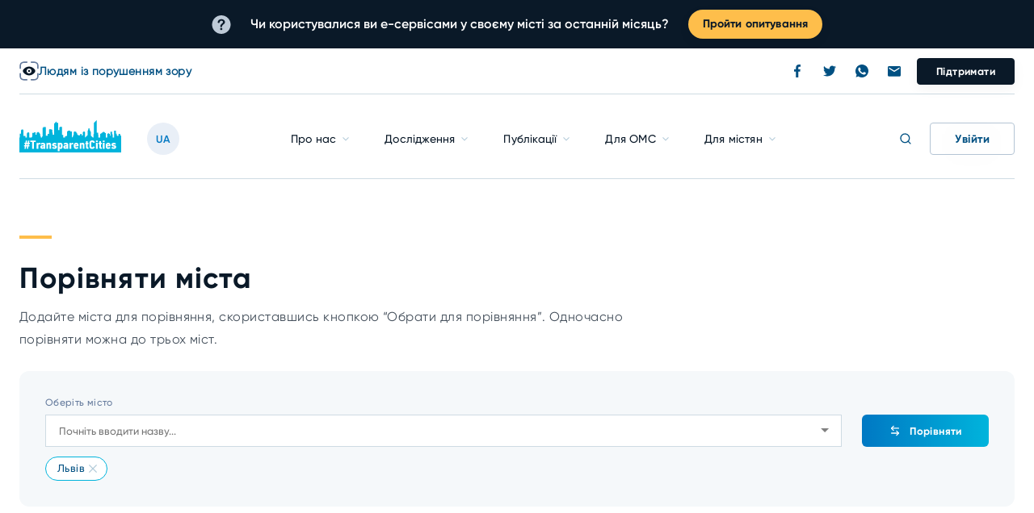

--- FILE ---
content_type: text/html; charset=UTF-8
request_url: https://transparentcities.in.ua/compare-cities/226/6
body_size: 285928
content:
<!DOCTYPE html>
<html lang="uk">
<head>
    <meta charset="utf-8">
    <meta http-equiv="X-UA-Compatible" content="IE=edge">
    <title>Порівняти міста</title>
        <meta name="description" content="Порівняйте позиції міст у Рейтингу прозорості та підзвітності міст України">
        

    <meta name="csrf-token" content="YrLU5qPMHAhnUARmZpb9muMLhsrwMzG269nrzG9L">
    <meta name="theme-color" content="#fff">
    <meta name="apple-mobile-web-app-status-bar-style" content="black-translucent">
    <meta name="viewport" content="width=device-width, initial-scale=1.0, minimum-scale=1.0">
    <script async src=//www.googletagmanager.com/gtag/js?id=UA-156115041-2></script>
    <script> window.dataLayer = window.dataLayer || []; function gtag(){dataLayer.push(arguments);} gtag('js', new Date()); gtag('config', 'UA-156115041-2'); </script>
    <link rel="apple-touch-icon" sizes="180x180" href="/apple-touch-icon.png">
    <link rel="icon" type="image/png" sizes="32x32" href="/favicon-32x32.png">
    <link rel="icon" type="image/png" sizes="16x16" href="/favicon-16x16.png">
    <link rel="manifest" href="/site.webmanifest">
    <link rel="mask-icon" href="/safari-pinned-tab.svg" color="#5bbad5">
    <meta name="msapplication-TileColor" content="#da532c">
    <meta name="theme-color" content="#ffffff">
    <!--
    /**
    * @license
    * MyFonts Webfont Build ID 3983822
    *
    * The fonts listed in this notice are subject to the End User License
    * Agreement(s) entered into by the website owner. All other parties are
    * explicitly restricted from using the Licensed Webfonts(s).
    *
    * You may obtain a valid license from one of MyFonts official sites.
    * http://www.fonts.com
    * http://www.myfonts.com
    * http://www.linotype.com
    *
    */
    -->
    <link rel="stylesheet" href="/css/visible.css?id=ba9e08847e207046b3bf">
    
        </head>
<body>
<div class="banner js-banner">
    <div class="container">
        <div class="banner__wrapper">
            <div class="banner__container">
                <div class="banner__text">
                    <span class="banner__icon"></span>
                    <span>
                        Чи користувалися ви е-сервісами у своєму місті за останній місяць?
                    </span>
                </div>
                <a class="banner__button banner__button--lg js-poll" href="/#poll">
                    Пройти опитування                </a>
                <a class="banner__button banner__button--sm js-pol" href="/#poll">
                    Пройти опитування                </a>
                <!--div class="banner__text">
                    Підтримати відбудову українських міст, що постраждали від війни.                </div-->
            </div>
        </div>
    </div>
</div>
<nav class="navbar js-navbar ">
    <div class="navbar__container">
        <div class="container">
            <div class="navbar__top">
                <div class="navbar__controls js-navbar-controls">
                    <a class="navbar__sp-button navbar__sp-button--init js-navbar-sp-btn" href="#">
                        <span class="navbar__sp-button-icon"></span>
                        <span class="navbar__sp-button-name">Людям із порушенням зору</span>
                    </a>
                    <a class="navbar__sp-button navbar__sp-button--default js-navbar-sp-btn" href="#">
                        <span class="navbar__sp-button-icon"></span>
                        <span class="navbar__sp-button-name">Звичайний режим</span>
                    </a>
                    <div class="navbar__spf-buttons"><a class="navbar__spf-button js-navbar-spf-btn" href="#" data-default-fs>A </a><a class="navbar__spf-button navbar__spf-button--lg js-navbar-spf-btn" href="#" data-increase-fs>A<sup>+</sup></a></div>
                </div>
                <div class="navbar__tags">
                                    </div>
                <div class="navbar__socials">
                    <div class="navbar__socials-list">
                        <a class="navbar__socials-button navbar__socials-button_fb" rel=nofollow target="_blank" href="https://www.facebook.com/transparent.cities.ukraine"><svg width="8" height="16" viewBox="0 0 8 16">
                                <path d="M6.54 2.65667H8.00067V0.112667C7.74867 0.078 6.882 0 5.87267 0C3.76667 0 2.324 1.32467 2.324 3.75933V6H0V8.844H2.324V16H5.17333V8.84467H7.40333L7.75733 6.00067H5.17267V4.04133C5.17333 3.21933 5.39467 2.65667 6.54 2.65667Z"/>
                            </svg>
                        </a>
                        <a class="navbar__socials-button navbar__socials-button_twitter" target="_blank" rel=nofollow href="https://twitter.com/TransparencyUA"><svg width="16" height="13" viewBox="0 0 16 13">
                                <path d="M14.356 3.242C15.0067 2.78 15.554 2.20333 16 1.53933V1.53867C15.4047 1.79933 14.7713 1.97267 14.11 2.05667C14.79 1.65067 15.3093 1.01267 15.5533 0.244C14.9193 0.622 14.2193 0.888667 13.4733 1.038C12.8713 0.396667 12.0133 0 11.0773 0C9.26133 0 7.79933 1.474 7.79933 3.28067C7.79933 3.54067 7.82133 3.79067 7.87533 4.02867C5.14867 3.89533 2.73533 2.58867 1.114 0.597333C0.831333 1.08867 0.664667 1.65067 0.664667 2.25533C0.664667 3.39133 1.24933 4.398 2.122 4.98133C1.59467 4.97133 1.078 4.818 0.64 4.57733V4.61333C0.64 6.20733 1.77667 7.53133 3.268 7.83667C3.00067 7.91 2.71 7.94467 2.408 7.94467C2.198 7.94467 1.986 7.93267 1.78733 7.88867C2.212 9.18733 3.41867 10.1427 4.852 10.174C3.736 11.0467 2.31867 11.5727 0.784667 11.5727C0.516 11.5727 0.258 11.5607 0 11.528C1.45333 12.4647 3.17467 13 5.032 13C10.8207 13 14.5933 8.17067 14.356 3.242Z"/>
                            </svg>
                        </a>
                        <a class="navbar__socials-button navbar__socials-button_viber" target="_blank" rel=nofollow href="https://www.whatsapp.com/channel/0029VaXlq1HFcow1bTeryj0Y">
                            <svg xmlns="http://www.w3.org/2000/svg" width="16" height="16" viewBox="0 0 16 16">
                                <path d="M8.002 0H7.998C3.587 0 0 3.588 0 8C0 9.75 0.564 11.372 1.523 12.689L0.526 15.661L3.601 14.678C4.866 15.516 6.375 16 8.002 16C12.413 16 16 12.411 16 8C16 3.589 12.413 0 8.002 0ZM12.657 11.297C12.464 11.842 11.698 12.294 11.087 12.426C10.669 12.515 10.123 12.586 8.285 11.824C5.934 10.85 4.42 8.461 4.302 8.306C4.189 8.151 3.352 7.041 3.352 5.893C3.352 4.745 3.935 4.186 4.17 3.946C4.363 3.749 4.682 3.659 4.988 3.659C5.087 3.659 5.176 3.664 5.256 3.668C5.491 3.678 5.609 3.692 5.764 4.063C5.957 4.528 6.427 5.676 6.483 5.794C6.54 5.912 6.597 6.072 6.517 6.227C6.442 6.387 6.376 6.458 6.258 6.594C6.14 6.73 6.028 6.834 5.91 6.98C5.802 7.107 5.68 7.243 5.816 7.478C5.952 7.708 6.422 8.475 7.114 9.091C8.007 9.886 8.731 10.14 8.99 10.248C9.183 10.328 9.413 10.309 9.554 10.159C9.733 9.966 9.954 9.646 10.179 9.331C10.339 9.105 10.541 9.077 10.753 9.157C10.969 9.232 12.112 9.797 12.347 9.914C12.582 10.032 12.737 10.088 12.794 10.187C12.85 10.286 12.85 10.751 12.657 11.297Z"/>
                            </svg>
                        </a>
                        <a class="navbar__socials-button navbar__socials-button_mail" href="mailto:transparent-cities@ti-ukraine.org"><svg width="16" height="13" viewBox="0 0 16 13">
                                <path fill-rule="evenodd" clip-rule="evenodd" d="M1.6 0H14.4C15.28 0 16 0.72 16 1.6V11.2C16 12.08 15.28 12.8 14.4 12.8H1.6C0.72 12.8 0 12.08 0 11.2L0.008 1.6C0.008 0.72 0.72 0 1.6 0ZM8.00156 7.2001L14.4016 3.2001V1.6001L8.00156 5.6001L1.60156 1.6001V3.2001L8.00156 7.2001Z"/>
                            </svg>
                        </a></div>
                    <a class="navbar__lang navbar__lang_show-md" href="#">UA</a>
                    <div class="navbar__buttons">
                                                <a class="navbar__button" href="https://ti-ukraine.org/pidtrymajte-nas" rel=”nofollow” target="_blank">Підтримати</a>
                    </div>
                </div>
            </div>
            <div class="navbar__body">
                <div class="navbar__body-column"><a class="navbar__burger js-navbar-burger" href="#"><span class="navbar__burger-item"></span><span class="navbar__burger-item"></span><span class="navbar__burger-item"></span></a><a class="navbar__logo" href="/"><img src="/img/logo/logo.svg" alt="logo"></a>
                <a class="navbar__lang navbar__lang_hide-md" href="https://transparentcities.in.ua/en/compare-cities/226/6">UA</a>
                </div>
                <div class="navbar__menu-container js-navbar-menu-container">
                    <div class="navbar__menu-wrapper js-navbar-menu-wrapper">
        <div class="navbar__menu">
                            <div class="navbar__menu-item ">
                    <a class="navbar__menu-link js-navbar-link" href="#">
                        Про нас
                    </a>
                </div>
                            <div class="navbar__menu-item ">
                    <a class="navbar__menu-link js-navbar-link" href="#">
                        Дослідження
                    </a>
                </div>
                            <div class="navbar__menu-item ">
                    <a class="navbar__menu-link js-navbar-link" href="#">
                        Публікації
                    </a>
                </div>
                            <div class="navbar__menu-item ">
                    <a class="navbar__menu-link js-navbar-link" href="#">
                        Для ОМС
                    </a>
                </div>
                            <div class="navbar__menu-item ">
                    <a class="navbar__menu-link js-navbar-link" href="#">
                        Для містян
                    </a>
                </div>
                    </div>
        <div class="navbar__submenu js-navbar-submenu">
                                                <div class="navbar__submenu-list js-navbar-submenu-item">
                        <div class="navbar__submenu-item">
                            <a class="navbar__submenu-link navbar__submenu-link_back js-navbar-submenu-back" href="#">Назад</a>
                        </div>
                                                <div class="navbar__submenu-item">
                                                                <a class="navbar__submenu-link" href="https://transparentcities.in.ua/common-info">
                                    Загальна інформація
                                </a>
                            </div>
                                                    <div class="navbar__submenu-item">
                                                                <a class="navbar__submenu-link" href="https://transparentcities.in.ua/join-the-team">
                                    Доєднатися до команди
                                </a>
                            </div>
                                                    <div class="navbar__submenu-item">
                                                                <a class="navbar__submenu-link" href="https://transparentcities.in.ua/partners">
                                    Партнери та донори
                                </a>
                            </div>
                                                    <div class="navbar__submenu-item">
                                                                <a class="navbar__submenu-link" href="https://transparentcities.in.ua/contacts">
                                    Контакти
                                </a>
                            </div>
                                                    <div class="navbar__submenu-item">
                                                                <a class="navbar__submenu-link" href="https://transparentcities.in.ua/team">
                                    Команда
                                </a>
                            </div>
                                            </div>
                                                                <div class="navbar__submenu-list js-navbar-submenu-item">
                        <div class="navbar__submenu-item">
                            <a class="navbar__submenu-link navbar__submenu-link_back js-navbar-submenu-back" href="#">Назад</a>
                        </div>
                                                <div class="navbar__submenu-item">
                                                                <a class="navbar__submenu-link" href="https://transparentcities.in.ua/transparency-study">
                                    Дослідження прозорості
                                </a>
                            </div>
                                                    <div class="navbar__submenu-item">
                                                                <a class="navbar__submenu-link" href="https://transparentcities.in.ua/research-articles">
                                    Дослідження
                                </a>
                            </div>
                                            </div>
                                                                <div class="navbar__submenu-list js-navbar-submenu-item">
                        <div class="navbar__submenu-item">
                            <a class="navbar__submenu-link navbar__submenu-link_back js-navbar-submenu-back" href="#">Назад</a>
                        </div>
                                                <div class="navbar__submenu-item">
                                                                <a class="navbar__submenu-link" href="https://transparentcities.in.ua/articles">
                                    Аналітика
                                </a>
                            </div>
                                                    <div class="navbar__submenu-item">
                                                                <a class="navbar__submenu-link" href="/events">
                                    Анонси подій
                                </a>
                            </div>
                                                    <div class="navbar__submenu-item">
                                                                <a class="navbar__submenu-link" href="https://transparentcities.in.ua/news">
                                    Новини
                                </a>
                            </div>
                                            </div>
                                                                <div class="navbar__submenu-list js-navbar-submenu-item">
                        <div class="navbar__submenu-item">
                            <a class="navbar__submenu-link navbar__submenu-link_back js-navbar-submenu-back" href="#">Назад</a>
                        </div>
                                                <div class="navbar__submenu-item">
                                                                <a class="navbar__submenu-link" href="https://transparentcities.in.ua/templates">
                                    Шаблони типових документів
                                </a>
                            </div>
                                                    <div class="navbar__submenu-item">
                                                                <a class="navbar__submenu-link" href="https://transparentcities.in.ua/decolonization">
                                    Посібник з деколонізації українських міст
                                </a>
                            </div>
                                                    <div class="navbar__submenu-item">
                                                                <a class="navbar__submenu-link" href="https://transparentcities.in.ua/presentations">
                                    Презентації
                                </a>
                            </div>
                                            </div>
                                                                <div class="navbar__submenu-list js-navbar-submenu-item">
                        <div class="navbar__submenu-item">
                            <a class="navbar__submenu-link navbar__submenu-link_back js-navbar-submenu-back" href="#">Назад</a>
                        </div>
                                                <div class="navbar__submenu-item">
                                                                <a class="navbar__submenu-link" href="https://transparentcities.in.ua/templates%20for%20citizens">
                                    Шаблони документів
                                </a>
                            </div>
                                            </div>
                                    </div>
    </div>
                    <div class="navbar__menu-footer">
                        <div class="navbar__controls navbar__controls--sm js-navbar-controls">
                            <a class="navbar__sp-button navbar__sp-button--init js-navbar-sp-btn" href="#">
                                <span class="navbar__sp-button-icon"></span>
                                <span class="navbar__sp-button-name">Людям із порушенням зору</span>
                            </a>
                            <a class="navbar__sp-button navbar__sp-button--default js-navbar-sp-btn" href="#">
                                <span class="navbar__sp-button-icon"></span><span class="navbar__sp-button-name">Звичайний режим</span>
                            </a>
                            <div class="navbar__spf-buttons"><a class="navbar__spf-button js-navbar-spf-btn" href="#" data-default-fs>A </a><a class="navbar__spf-button navbar__spf-button--lg js-navbar-spf-btn" href="#" data-increase-fs>A<sup>+</sup></a></div>
                        </div>
                        <div class="navbar__menu-footer-tags">
                            <div class="navbar__tags">
                                                            </div>
                        </div>
                        <div class="navbar__menu-footer-buttons">
                                                        <a class="navbar__button" href="https://ti-ukraine.org/pidtrymajte-nas" rel=”nofollow” target="_blank">Підтримати</a>
                        </div>
                        <div class="navbar__menu-footer-socials">
                            <div class="navbar__socials">
                                <div class="navbar__socials-list">
                                    <a class="navbar__socials-button navbar__socials-button_fb" target="_blank" rel=nofollow href="https://www.facebook.com/transparent.cities.ukraine"><svg width="8" height="16" viewBox="0 0 8 16">
                                            <path d="M6.54 2.65667H8.00067V0.112667C7.74867 0.078 6.882 0 5.87267 0C3.76667 0 2.324 1.32467 2.324 3.75933V6H0V8.844H2.324V16H5.17333V8.84467H7.40333L7.75733 6.00067H5.17267V4.04133C5.17333 3.21933 5.39467 2.65667 6.54 2.65667Z"/>
                                        </svg>
                                    </a>
                                    <a class="navbar__socials-button navbar__socials-button_twitter" target="_blank" rel=nofollow href="https://twitter.com/TransparencyUA"><svg width="16" height="13" viewBox="0 0 16 13">
                                            <path d="M14.356 3.242C15.0067 2.78 15.554 2.20333 16 1.53933V1.53867C15.4047 1.79933 14.7713 1.97267 14.11 2.05667C14.79 1.65067 15.3093 1.01267 15.5533 0.244C14.9193 0.622 14.2193 0.888667 13.4733 1.038C12.8713 0.396667 12.0133 0 11.0773 0C9.26133 0 7.79933 1.474 7.79933 3.28067C7.79933 3.54067 7.82133 3.79067 7.87533 4.02867C5.14867 3.89533 2.73533 2.58867 1.114 0.597333C0.831333 1.08867 0.664667 1.65067 0.664667 2.25533C0.664667 3.39133 1.24933 4.398 2.122 4.98133C1.59467 4.97133 1.078 4.818 0.64 4.57733V4.61333C0.64 6.20733 1.77667 7.53133 3.268 7.83667C3.00067 7.91 2.71 7.94467 2.408 7.94467C2.198 7.94467 1.986 7.93267 1.78733 7.88867C2.212 9.18733 3.41867 10.1427 4.852 10.174C3.736 11.0467 2.31867 11.5727 0.784667 11.5727C0.516 11.5727 0.258 11.5607 0 11.528C1.45333 12.4647 3.17467 13 5.032 13C10.8207 13 14.5933 8.17067 14.356 3.242Z"/>
                                        </svg>
                                    </a>
                                    <a class="navbar__socials-button navbar__socials-button_viber" target="_blank" rel=nofollow href="https://www.whatsapp.com/channel/0029VaXlq1HFcow1bTeryj0Y">
                                        <svg xmlns="http://www.w3.org/2000/svg" width="16" height="16" viewBox="0 0 16 16">
                                            <path d="M8.002 0H7.998C3.587 0 0 3.588 0 8C0 9.75 0.564 11.372 1.523 12.689L0.526 15.661L3.601 14.678C4.866 15.516 6.375 16 8.002 16C12.413 16 16 12.411 16 8C16 3.589 12.413 0 8.002 0ZM12.657 11.297C12.464 11.842 11.698 12.294 11.087 12.426C10.669 12.515 10.123 12.586 8.285 11.824C5.934 10.85 4.42 8.461 4.302 8.306C4.189 8.151 3.352 7.041 3.352 5.893C3.352 4.745 3.935 4.186 4.17 3.946C4.363 3.749 4.682 3.659 4.988 3.659C5.087 3.659 5.176 3.664 5.256 3.668C5.491 3.678 5.609 3.692 5.764 4.063C5.957 4.528 6.427 5.676 6.483 5.794C6.54 5.912 6.597 6.072 6.517 6.227C6.442 6.387 6.376 6.458 6.258 6.594C6.14 6.73 6.028 6.834 5.91 6.98C5.802 7.107 5.68 7.243 5.816 7.478C5.952 7.708 6.422 8.475 7.114 9.091C8.007 9.886 8.731 10.14 8.99 10.248C9.183 10.328 9.413 10.309 9.554 10.159C9.733 9.966 9.954 9.646 10.179 9.331C10.339 9.105 10.541 9.077 10.753 9.157C10.969 9.232 12.112 9.797 12.347 9.914C12.582 10.032 12.737 10.088 12.794 10.187C12.85 10.286 12.85 10.751 12.657 11.297Z"/>
                                        </svg>
                                    </a>
                                    <a class="navbar__socials-button navbar__socials-button_mail" href="mailto:transparent-cities@ti-ukraine.org"><svg width="16" height="13" viewBox="0 0 16 13">
                                            <path fill-rule="evenodd" clip-rule="evenodd" d="M1.6 0H14.4C15.28 0 16 0.72 16 1.6V11.2C16 12.08 15.28 12.8 14.4 12.8H1.6C0.72 12.8 0 12.08 0 11.2L0.008 1.6C0.008 0.72 0.72 0 1.6 0ZM8.00156 7.2001L14.4016 3.2001V1.6001L8.00156 5.6001L1.60156 1.6001V3.2001L8.00156 7.2001Z"/>
                                        </svg>
                                    </a></div>
                            </div>
                        </div>
                    </div>
                </div>
                <div class="navbar__body-column">
                    <a class="navbar__search-button js-navbar-search-button" href="#"><span class="navbar__search-button-icon navbar__search-button-icon_search"><svg width="24" height="24" viewBox="0 0 24 24">
                      <path fill-rule="evenodd" clip-rule="evenodd" d="M11 4C7.13401 4 4 7.13401 4 11C4 14.866 7.13401 18 11 18C14.866 18 18 14.866 18 11C18 7.13401 14.866 4 11 4ZM2 11C2 6.02944 6.02944 2 11 2C15.9706 2 20 6.02944 20 11C20 15.9706 15.9706 20 11 20C6.02944 20 2 15.9706 2 11Z"/>
                      <path fill-rule="evenodd" clip-rule="evenodd" d="M15.9413 15.9428C16.3319 15.5523 16.965 15.5523 17.3555 15.9428L21.7055 20.2928C22.0961 20.6833 22.0961 21.3165 21.7055 21.707C21.315 22.0975 20.6819 22.0975 20.2913 21.707L15.9413 17.357C15.5508 16.9665 15.5508 16.3333 15.9413 15.9428Z"/>
                      </svg>
                      </span><span class="navbar__search-button-icon navbar__search-button-icon_close"><svg width="24" height="24" viewBox="0 0 24 24">
                      <path fill-rule="evenodd" clip-rule="evenodd" d="M4.93044 4.92893C4.53992 5.31946 4.53992 5.95262 4.93044 6.34315L10.5873 12L4.93044 17.6569C4.53992 18.0474 4.53992 18.6805 4.93044 19.0711C5.32097 19.4616 5.95413 19.4616 6.34466 19.0711L12.0015 13.4142L17.6584 19.0711C18.0489 19.4616 18.6821 19.4616 19.0726 19.0711C19.4631 18.6805 19.4631 18.0474 19.0726 17.6569L13.4157 12L19.0726 6.34315C19.4631 5.95262 19.4631 5.31946 19.0726 4.92893C18.6821 4.53841 18.0489 4.53841 17.6584 4.92893L12.0015 10.5858L6.34466 4.92893C5.95413 4.53841 5.32097 4.53841 4.93044 4.92893Z"/>
                      </svg>
                      </span>
                    </a>

                    <div class="navbar__user">
                        <a class="navbar__login-button navbar__login-button_authorized js-open-popup-button" href="#login-popup">
                            <span class="navbar__login-button-bg"></span>
                                                            <span class="navbar__login-button-content" >
                                    <span class="navbar__login-button-name">Увійти</span>
                                </span>
                            
                            <span class="navbar__login-button-icon navbar__login-button-icon_open">
                                <svg width="16" height="16" viewBox="0 0 16 16">
                                    <path d="M8 1.33398C6.162 1.33398 4.66667 2.82932 4.66667 4.66732C4.66667 6.50532 6.162 8.00065 8 8.00065C9.838 8.00065 11.3333 6.50532 11.3333 4.66732C11.3333 2.82932 9.838 1.33398 8 1.33398ZM8 6.66732C6.89733 6.66732 6 5.76998 6 4.66732C6 3.56465 6.89733 2.66732 8 2.66732C9.10267 2.66732 10 3.56465 10 4.66732C10 5.76998 9.10267 6.66732 8 6.66732ZM14 14.0007V13.334C14 10.7613 11.906 8.66732 9.33333 8.66732H6.66667C4.09333 8.66732 2 10.7613 2 13.334V14.0007H3.33333V13.334C3.33333 11.496 4.82867 10.0007 6.66667 10.0007H9.33333C11.1713 10.0007 12.6667 11.496 12.6667 13.334V14.0007H14Z"/>
                                </svg>
                            </span>
                            <div class="navbar__login-button-icon navbar__login-button-icon_close">
                                <svg width="24" height="24" viewBox="0 0 24 24">
                                    <path fill-rule="evenodd" clip-rule="evenodd" d="M4.93044 4.92893C4.53992 5.31946 4.53992 5.95262 4.93044 6.34315L10.5873 12L4.93044 17.6569C4.53992 18.0474 4.53992 18.6805 4.93044 19.0711C5.32097 19.4616 5.95413 19.4616 6.34466 19.0711L12.0015 13.4142L17.6584 19.0711C18.0489 19.4616 18.6821 19.4616 19.0726 19.0711C19.4631 18.6805 19.4631 18.0474 19.0726 17.6569L13.4157 12L19.0726 6.34315C19.4631 5.95262 19.4631 5.31946 19.0726 4.92893C18.6821 4.53841 18.0489 4.53841 17.6584 4.92893L12.0015 10.5858L6.34466 4.92893C5.95413 4.53841 5.32097 4.53841 4.93044 4.92893Z"/>
                                </svg>
                            </div>
                        </a>
                        <div class="navbar__user-dropdown js-navbar-user-dropdown">
                                                    </div>
                    </div>
                </div>
            </div>
            <div class="navbar__search js-navbar-search">
                <div class="container">
                    <div class="navbar__search-container">
                        <div class="navbar__search-wrapper">
                            <div class="navbar__search-input">
                                <div class="input js-input navbar__input input_border-radius input_size-56 input_search js-navbar-search-field" data-search-url="https://transparentcities.in.ua/json/tag">
                                    <div class="input__wrapper">
                                        <div class="input__container">
                                            <input class="input__field js-field" placeholder="Пошук">
                                            <div class="input__error"></div>
                                            <div class="input__search-icons">
                                                <a class="input__search-icon input__search-icon_search" href="#">
                                                    <svg width="24" height="24" viewBox="0 0 24 24">
                                                            <path fill-rule="evenodd" clip-rule="evenodd" d="M11 4C7.13401 4 4 7.13401 4 11C4 14.866 7.13401 18 11 18C14.866 18 18 14.866 18 11C18 7.13401 14.866 4 11 4ZM2 11C2 6.02944 6.02944 2 11 2C15.9706 2 20 6.02944 20 11C20 15.9706 15.9706 20 11 20C6.02944 20 2 15.9706 2 11Z"/>
                                                            <path fill-rule="evenodd" clip-rule="evenodd" d="M15.9413 15.9428C16.3319 15.5523 16.965 15.5523 17.3555 15.9428L21.7055 20.2928C22.0961 20.6833 22.0961 21.3165 21.7055 21.707C21.315 22.0975 20.6819 22.0975 20.2913 21.707L15.9413 17.357C15.5508 16.9665 15.5508 16.3333 15.9413 15.9428Z"/>
                                                    </svg>
                                                </a>
                                            </div>
                                        </div>
                                    </div>
                                </div>
                            </div>
                            <div class="navbar__search-results">
                                <div class="navbar__search-results-container" data-simplebar>
                                </div>
                            </div>
                        </div>
                    </div>
                </div>
            </div>

        </div>
    </div>
</nav>
<div class="filter-overlay"></div>
<div class="popup js-popup" id="login-popup">
    <div class="popup__flex-container">
        <div class="popup__overlay js-popup-overlay"></div>
        <div class="popup__container">
            <div class="popup__container-inner">
                <div class="popup__title">Авторизація</div>
            </div><a class="popup__close-button js-close-popup-button" href="#">
                <svg width="24" height="24" viewBox="0 0 24 24">
                    <path fill-rule="evenodd" clip-rule="evenodd" d="M4.93044 4.92893C4.53992 5.31946 4.53992 5.95262 4.93044 6.34315L10.5873 12L4.93044 17.6569C4.53992 18.0474 4.53992 18.6805 4.93044 19.0711C5.32097 19.4616 5.95413 19.4616 6.34466 19.0711L12.0015 13.4142L17.6584 19.0711C18.0489 19.4616 18.6821 19.4616 19.0726 19.0711C19.4631 18.6805 19.4631 18.0474 19.0726 17.6569L13.4157 12L19.0726 6.34315C19.4631 5.95262 19.4631 5.31946 19.0726 4.92893C18.6821 4.53841 18.0489 4.53841 17.6584 4.92893L12.0015 10.5858L6.34466 4.92893C5.95413 4.53841 5.32097 4.53841 4.93044 4.92893Z"></path>
                </svg></a>
            <div class="popup__wrapper custom-scroll">
                <div class="popup__container-inner">
                    <div class="popup__auth">
                        <form class="popup-form" name="login" method="post" action="https://transparentcities.in.ua/login">
                            <div class="popup__auth-row">
                                <div class="popup__auth-column">
                                    <div class="popup__auth-fields">
                                        <div class="input js-input popup__input js-validator">
                                            <div class="input__wrapper">
                                                <div class="input__container">
                                                    <label class="input__label">Email</label>
                                                    <div class="input__field-container">
                                                        <input class="input__field js-field" type="email" name="email" placeholder="Введіть тут">
                                                    </div>
                                                    <div class="input__error js-error-container"></div>
                                                </div>
                                            </div>
                                        </div>
                                        <div class="input js-input popup__input ja-validator">
                                            <div class="input__wrapper">
                                                <div class="input__container">
                                                    <label class="input__label">Пароль</label>
                                                    <div class="input__field-container">
                                                        <input class="input__field js-field" type="password" name="password" placeholder="Введіть тут">
                                                        <div class="input__password-icons"><a class="input__password-icon input__password-icon_show js-show-password-button" href="#"><svg width="16" height="16" viewBox="0 0 16 16">
                                                                    <path d="M15.2347 7.6535V7.6135L15.1414 7.4735C15.0547 7.3535 14.9347 7.18683 14.7814 6.98683C14.3674 6.45658 13.9054 5.96561 13.4014 5.52016C11.9324 4.15057 10.0094 3.37185 8.00135 3.3335C6.01914 3.38261 4.12289 4.15297 2.66802 5.50016C2.16393 5.94561 1.70198 6.43658 1.28802 6.96683C1.13469 7.16683 1.01469 7.3335 0.928021 7.4535L0.834688 7.5935V7.6335L0.554688 8.00016L0.768021 8.36016V8.40016L0.861354 8.54016C0.948021 8.66016 1.06802 8.82683 1.22135 9.02683C1.65608 9.56243 2.14045 10.0557 2.66802 10.5002C4.12289 11.8474 6.01914 12.6177 8.00135 12.6668C9.99513 12.6258 11.9046 11.8549 13.368 10.5002C13.8721 10.0547 14.3341 9.56375 14.748 9.0335C14.9014 8.8335 15.0214 8.66683 15.108 8.54683L15.2014 8.40683V8.36683L15.4147 8.02016L15.2347 7.6535ZM13.6947 8.2135C13.3329 8.67861 12.929 9.10932 12.488 9.50016C11.2684 10.6416 9.67133 11.2942 8.00135 11.3335C6.33138 11.2942 4.7343 10.6416 3.51469 9.50016C3.07359 9.10738 2.66761 8.67686 2.30135 8.2135L2.14135 8.00016L2.30135 7.78683C2.66761 7.32347 3.07359 6.89294 3.51469 6.50016C4.7343 5.35872 6.33138 4.70612 8.00135 4.66683C9.67133 4.70612 11.2684 5.35872 12.488 6.50016C12.929 6.891 13.3329 7.32172 13.6947 7.78683C13.7614 7.86683 13.8147 7.9335 13.8614 8.00016C13.908 8.06683 13.7614 8.1335 13.6947 8.2135Z"/>
                                                                    <path d="M8 10C9.10457 10 10 9.10457 10 8C10 6.89543 9.10457 6 8 6C6.89543 6 6 6.89543 6 8C6 9.10457 6.89543 10 8 10Z"/>
                                                                </svg>
                                                            </a><a class="input__password-icon input__password-icon_hide js-hide-password-button" href="#"><svg width="16" height="16" viewBox="0 0 16 16">
                                                                    <path d="M14.8207 7.81334L14.2607 6.84668C14.3225 6.77433 14.3804 6.69866 14.434 6.62001L14.5207 6.50001V6.46668L14.294 6.32001L14.0007 6.09334L14.314 6.30001L14.5407 6.44668C14.6379 6.29815 14.6722 6.11708 14.6359 5.9433C14.5997 5.76952 14.4959 5.61725 14.3473 5.52001C14.1988 5.42276 14.0177 5.3885 13.844 5.42476C13.6702 5.46101 13.5179 5.56482 13.4207 5.71334L13.354 5.80001C13.294 5.88668 13.2073 6.00001 13.0873 6.14668C12.758 6.54036 12.3944 6.90401 12.0007 7.23334C10.8823 8.18488 9.46882 8.71963 8.00067 8.74668C6.53252 8.71963 5.11906 8.18488 4.00067 7.23334C3.60583 6.91277 3.23997 6.55807 2.90734 6.17334C2.78734 6.00001 2.70067 5.91334 2.66734 5.82668L2.60067 5.74001C2.55252 5.66647 2.49035 5.60313 2.41773 5.55362C2.3451 5.5041 2.26343 5.46938 2.17738 5.45142C2.00359 5.41517 1.82253 5.44943 1.674 5.54668C1.52548 5.64392 1.42168 5.79618 1.38542 5.96997C1.34916 6.14375 1.38342 6.32482 1.48067 6.47334L2.00067 6.13334L1.48067 6.47334V6.50668L1.56734 6.62667L1.634 6.72001L0.967337 7.82001C0.919101 7.89589 0.886713 7.98074 0.87212 8.06946C0.857527 8.15818 0.861032 8.24894 0.882423 8.33627C0.903814 8.4236 0.94265 8.5057 0.996594 8.57763C1.05054 8.64956 1.11847 8.70984 1.19632 8.75484C1.27416 8.79983 1.3603 8.82862 1.44956 8.83946C1.53882 8.8503 1.62934 8.84298 1.7157 8.81793C1.80205 8.79287 1.88244 8.75061 1.95204 8.69369C2.02163 8.63676 2.07899 8.56634 2.12067 8.48667L2.54067 7.76001C2.714 7.92668 2.90067 8.10001 3.114 8.27334C3.4328 8.53191 3.76916 8.76804 4.12067 8.98001L3.66734 9.81334C3.6191 9.88922 3.58671 9.97407 3.57212 10.0628C3.55753 10.1515 3.56103 10.2423 3.58242 10.3296C3.60381 10.4169 3.64265 10.499 3.69659 10.571C3.75054 10.6429 3.81847 10.7032 3.89632 10.7482C3.97416 10.7932 4.0603 10.822 4.14956 10.8328C4.23882 10.8436 4.32934 10.8363 4.41569 10.8113C4.50205 10.7862 4.58244 10.7439 4.65204 10.687C4.72163 10.6301 4.77899 10.5597 4.82067 10.48L5.334 9.56668C5.97384 9.8229 6.64757 9.9846 7.334 10.0467V10.7133C7.334 10.8902 7.40424 11.0597 7.52927 11.1847C7.65429 11.3098 7.82386 11.38 8.00067 11.38C8.17748 11.38 8.34705 11.3098 8.47207 11.1847C8.5971 11.0597 8.66734 10.8902 8.66734 10.7133V10.0467C9.29888 9.98568 9.91971 9.84224 10.514 9.62001L11.0073 10.48C11.049 10.5597 11.1064 10.6301 11.176 10.687C11.2456 10.7439 11.326 10.7862 11.4123 10.8113C11.4987 10.8363 11.5892 10.8436 11.6784 10.8328C11.7677 10.822 11.8538 10.7932 11.9317 10.7482C12.0095 10.7032 12.0775 10.6429 12.1314 10.571C12.1854 10.499 12.2242 10.4169 12.2456 10.3296C12.267 10.2423 12.2705 10.1515 12.2559 10.0628C12.2413 9.97407 12.2089 9.88922 12.1607 9.81334L11.7207 9.04667C12.1207 8.81725 12.5019 8.55643 12.8607 8.26667C13.0273 8.13334 13.174 7.99334 13.3207 7.86668L13.674 8.48001C13.7157 8.55968 13.773 8.6301 13.8426 8.68702C13.9122 8.74395 13.9926 8.78621 14.079 8.81126C14.1653 8.83631 14.2559 8.84364 14.3451 8.83279C14.4344 8.82195 14.5205 8.79317 14.5984 8.74817C14.6762 8.70317 14.7441 8.6429 14.7981 8.57096C14.852 8.49903 14.8909 8.41693 14.9122 8.3296C14.9336 8.24227 14.9371 8.15151 14.9226 8.06279C14.908 7.97407 14.8756 7.88922 14.8273 7.81334H14.8207Z"/>
                                                                </svg>
                                                            </a></div>
                                                    </div>
                                                    <div class="input__error js-error-container"></div>
                                                </div>
                                            </div>
                                        </div>
                                    </div>
                                    <div class="popup__auth-remember">
                                        <div class="popup__auth-checkbox">
                                            <div class="checkbox">
                                                <label class="checkbox__label">
                                                    <input class="checkbox__input" type="checkbox" name="remember_me"><span class="checkbox__box"></span>
                                                    <div class="checkbox__name">Запам’ятати мене</div>
                                                </label>
                                            </div>
                                        </div><a class="popup__link js-open-popup-button" href="#pass-reminder-1-popup">Нагадати пароль</a>
                                    </div>
                                    <div class="popup__auth-button">
                                        <button class="gradient-button gradient-button_fw"><span class="gradient-button__background"></span><span class="gradient-button__content"><span class="gradient-button__name">Увійти</span></span></button>
                                    </div>
                                    <div class="popup__auth-registration-link"><a class="popup__link js-open-popup-button" href="#registration-popup">Зареєструватися</a></div>
                                </div>
                                <div class="popup__auth-delimiter">
                                    <div class="popup__auth-delimiter-text">або</div>
                                </div>
                                <div class="popup__auth-column">
                                    <div class="popup__socials">
                                        <div class="popup__social-title">Зайти як користувач</div>
                                        <div class="popup__social-buttons">
                                            <div class="popup__social-button">
                                                <a class="social-button social-button_fb" href="https://transparentcities.in.ua/login/social/facebook/redirect">
                                                    <div class="social-button__icon">
                                                        <svg width="24" height="24" viewBox="0 0 24 24">
                                                            <path d="M14.54 6.65667H16.0007V4.11267C15.7487 4.078 14.882 4 13.8727 4C11.7667 4 10.324 5.32467 10.324 7.75933V10H8V12.844H10.324V20H13.1733V12.8447H15.4033L15.7573 10.0007H13.1727V8.04133C13.1733 7.21933 13.3947 6.65667 14.54 6.65667Z"></path>
                                                        </svg>
                                                    </div>
                                                    <div class="social-button__name">Facebook</div>
                                                </a></div>
                                            <div class="popup__social-button">
                                                <a class="social-button social-button_google" href="https://transparentcities.in.ua/login/social/google/redirect">
                                                    <div class="social-button__icon">
                                                        <svg width="24" height="24" viewBox="0 0 24 24">
                                                            <path d="M21.1 11.9C21.1 11.3 21 10.8 20.9 10.3H11.7V13.6H17.2C17 15 15.5 17.8 11.7 17.8C8.4 17.8 5.7 15.1 5.7 11.7C5.7 6.3 12.1 3.8 15.6 7.1L18.2 4.6C16.5 3 14.3 2 11.7 2C6.3 2 2 6.3 2 11.7C2 17.1 6.3 21.4 11.7 21.4C17.3 21.4 21.1 17.4 21.1 11.9Z"></path>
                                                        </svg>
                                                    </div>
                                                    <div class="social-button__name">Google</div>
                                                </a></div>
                                        </div>
                                    </div>
                                </div>
                            </div>
                        </form>
                    </div>
                </div>
            </div>
        </div>
    </div>
</div>

<div class="popup popup_registration js-popup" id="registration-popup">
    <div class="popup__flex-container">
        <div class="popup__overlay js-popup-overlay"></div>
        <div class="popup__container">
            <div class="popup__container-inner">
                <div class="popup__title">Реєстрація</div>
            </div><a class="popup__close-button js-close-popup-button" href="#">
                <svg width="24" height="24" viewBox="0 0 24 24">
                    <path fill-rule="evenodd" clip-rule="evenodd" d="M4.93044 4.92893C4.53992 5.31946 4.53992 5.95262 4.93044 6.34315L10.5873 12L4.93044 17.6569C4.53992 18.0474 4.53992 18.6805 4.93044 19.0711C5.32097 19.4616 5.95413 19.4616 6.34466 19.0711L12.0015 13.4142L17.6584 19.0711C18.0489 19.4616 18.6821 19.4616 19.0726 19.0711C19.4631 18.6805 19.4631 18.0474 19.0726 17.6569L13.4157 12L19.0726 6.34315C19.4631 5.95262 19.4631 5.31946 19.0726 4.92893C18.6821 4.53841 18.0489 4.53841 17.6584 4.92893L12.0015 10.5858L6.34466 4.92893C5.95413 4.53841 5.32097 4.53841 4.93044 4.92893Z"></path>
                </svg></a>
            <div class="popup__wrapper custom-scroll">
                <div class="popup__container-inner">
                    <div class="popup__reg">
                        <form class="popup-form" enctype="multipart/form-data" novalidate="novalidate" id="formRegistr" name="register" action="https://transparentcities.in.ua/register" method="post">
                            <div class="popup__reg-top">
                                <div class="popup__reg-row">
                                    <div class="popup__reg-col">
                                        <div class="input js-input popup__input js-validator">
                                            <div class="input__wrapper">
                                                <div class="input__container">
                                                    <label class="input__label">Ім’я</label>
                                                    <div class="input__field-container">
                                                        <input class="input__field js-field" type="text" name="first_name" placeholder="Ваше Ім’я">
                                                    </div>
                                                    <div class="input__error js-error-container"></div>
                                                </div>
                                            </div>
                                        </div>
                                    </div>
                                    <div class="popup__reg-col">
                                        <div class="input js-input popup__input js-validator">
                                            <div class="input__wrapper">
                                                <div class="input__container">
                                                    <label class="input__label">Прізвище</label>
                                                    <div class="input__field-container">
                                                        <input class="input__field js-field" type="text" name="last_name" placeholder="Ваше Прізвище">
                                                    </div>
                                                    <div class="input__error js-error-container"></div>
                                                </div>
                                            </div>
                                        </div>
                                    </div>
                                </div>
                                <div class="popup__reg-row">
                                    <div class="popup__reg-col">
                                        <div class="input js-input popup__input js-validator">
                                            <div class="input__wrapper">
                                                <div class="input__container">
                                                    <label class="input__label">Email</label>
                                                    <div class="input__field-container">
                                                        <input class="input__field js-field" type="email" name="email" placeholder="Введіть тут">
                                                    </div>
                                                    <div class="input__error js-error-container"></div>
                                                </div>
                                            </div>
                                        </div>
                                    </div>
                                    <div class="popup__reg-col"></div>
                                </div>
                                <div class="popup__reg-row">
                                    <div class="popup__reg-col">
                                        <div class="input js-input popup__input js-validator">
                                            <div class="input__wrapper">
                                                <div class="input__container">
                                                    <label class="input__label">Пароль</label>
                                                    <div class="input__field-container">
                                                        <input class="input__field js-field" type="password" name="password" placeholder="Введіть тут">
                                                        <div class="input__password-icons"><a class="input__password-icon input__password-icon_show js-show-password-button" href="#"><svg width="16" height="16" viewBox="0 0 16 16">
                                                                    <path d="M15.2347 7.6535V7.6135L15.1414 7.4735C15.0547 7.3535 14.9347 7.18683 14.7814 6.98683C14.3674 6.45658 13.9054 5.96561 13.4014 5.52016C11.9324 4.15057 10.0094 3.37185 8.00135 3.3335C6.01914 3.38261 4.12289 4.15297 2.66802 5.50016C2.16393 5.94561 1.70198 6.43658 1.28802 6.96683C1.13469 7.16683 1.01469 7.3335 0.928021 7.4535L0.834688 7.5935V7.6335L0.554688 8.00016L0.768021 8.36016V8.40016L0.861354 8.54016C0.948021 8.66016 1.06802 8.82683 1.22135 9.02683C1.65608 9.56243 2.14045 10.0557 2.66802 10.5002C4.12289 11.8474 6.01914 12.6177 8.00135 12.6668C9.99513 12.6258 11.9046 11.8549 13.368 10.5002C13.8721 10.0547 14.3341 9.56375 14.748 9.0335C14.9014 8.8335 15.0214 8.66683 15.108 8.54683L15.2014 8.40683V8.36683L15.4147 8.02016L15.2347 7.6535ZM13.6947 8.2135C13.3329 8.67861 12.929 9.10932 12.488 9.50016C11.2684 10.6416 9.67133 11.2942 8.00135 11.3335C6.33138 11.2942 4.7343 10.6416 3.51469 9.50016C3.07359 9.10738 2.66761 8.67686 2.30135 8.2135L2.14135 8.00016L2.30135 7.78683C2.66761 7.32347 3.07359 6.89294 3.51469 6.50016C4.7343 5.35872 6.33138 4.70612 8.00135 4.66683C9.67133 4.70612 11.2684 5.35872 12.488 6.50016C12.929 6.891 13.3329 7.32172 13.6947 7.78683C13.7614 7.86683 13.8147 7.9335 13.8614 8.00016C13.908 8.06683 13.7614 8.1335 13.6947 8.2135Z"/>
                                                                    <path d="M8 10C9.10457 10 10 9.10457 10 8C10 6.89543 9.10457 6 8 6C6.89543 6 6 6.89543 6 8C6 9.10457 6.89543 10 8 10Z"/>
                                                                </svg>
                                                            </a><a class="input__password-icon input__password-icon_hide js-hide-password-button" href="#"><svg width="16" height="16" viewBox="0 0 16 16">
                                                                    <path d="M14.8207 7.81334L14.2607 6.84668C14.3225 6.77433 14.3804 6.69866 14.434 6.62001L14.5207 6.50001V6.46668L14.294 6.32001L14.0007 6.09334L14.314 6.30001L14.5407 6.44668C14.6379 6.29815 14.6722 6.11708 14.6359 5.9433C14.5997 5.76952 14.4959 5.61725 14.3473 5.52001C14.1988 5.42276 14.0177 5.3885 13.844 5.42476C13.6702 5.46101 13.5179 5.56482 13.4207 5.71334L13.354 5.80001C13.294 5.88668 13.2073 6.00001 13.0873 6.14668C12.758 6.54036 12.3944 6.90401 12.0007 7.23334C10.8823 8.18488 9.46882 8.71963 8.00067 8.74668C6.53252 8.71963 5.11906 8.18488 4.00067 7.23334C3.60583 6.91277 3.23997 6.55807 2.90734 6.17334C2.78734 6.00001 2.70067 5.91334 2.66734 5.82668L2.60067 5.74001C2.55252 5.66647 2.49035 5.60313 2.41773 5.55362C2.3451 5.5041 2.26343 5.46938 2.17738 5.45142C2.00359 5.41517 1.82253 5.44943 1.674 5.54668C1.52548 5.64392 1.42168 5.79618 1.38542 5.96997C1.34916 6.14375 1.38342 6.32482 1.48067 6.47334L2.00067 6.13334L1.48067 6.47334V6.50668L1.56734 6.62667L1.634 6.72001L0.967337 7.82001C0.919101 7.89589 0.886713 7.98074 0.87212 8.06946C0.857527 8.15818 0.861032 8.24894 0.882423 8.33627C0.903814 8.4236 0.94265 8.5057 0.996594 8.57763C1.05054 8.64956 1.11847 8.70984 1.19632 8.75484C1.27416 8.79983 1.3603 8.82862 1.44956 8.83946C1.53882 8.8503 1.62934 8.84298 1.7157 8.81793C1.80205 8.79287 1.88244 8.75061 1.95204 8.69369C2.02163 8.63676 2.07899 8.56634 2.12067 8.48667L2.54067 7.76001C2.714 7.92668 2.90067 8.10001 3.114 8.27334C3.4328 8.53191 3.76916 8.76804 4.12067 8.98001L3.66734 9.81334C3.6191 9.88922 3.58671 9.97407 3.57212 10.0628C3.55753 10.1515 3.56103 10.2423 3.58242 10.3296C3.60381 10.4169 3.64265 10.499 3.69659 10.571C3.75054 10.6429 3.81847 10.7032 3.89632 10.7482C3.97416 10.7932 4.0603 10.822 4.14956 10.8328C4.23882 10.8436 4.32934 10.8363 4.41569 10.8113C4.50205 10.7862 4.58244 10.7439 4.65204 10.687C4.72163 10.6301 4.77899 10.5597 4.82067 10.48L5.334 9.56668C5.97384 9.8229 6.64757 9.9846 7.334 10.0467V10.7133C7.334 10.8902 7.40424 11.0597 7.52927 11.1847C7.65429 11.3098 7.82386 11.38 8.00067 11.38C8.17748 11.38 8.34705 11.3098 8.47207 11.1847C8.5971 11.0597 8.66734 10.8902 8.66734 10.7133V10.0467C9.29888 9.98568 9.91971 9.84224 10.514 9.62001L11.0073 10.48C11.049 10.5597 11.1064 10.6301 11.176 10.687C11.2456 10.7439 11.326 10.7862 11.4123 10.8113C11.4987 10.8363 11.5892 10.8436 11.6784 10.8328C11.7677 10.822 11.8538 10.7932 11.9317 10.7482C12.0095 10.7032 12.0775 10.6429 12.1314 10.571C12.1854 10.499 12.2242 10.4169 12.2456 10.3296C12.267 10.2423 12.2705 10.1515 12.2559 10.0628C12.2413 9.97407 12.2089 9.88922 12.1607 9.81334L11.7207 9.04667C12.1207 8.81725 12.5019 8.55643 12.8607 8.26667C13.0273 8.13334 13.174 7.99334 13.3207 7.86668L13.674 8.48001C13.7157 8.55968 13.773 8.6301 13.8426 8.68702C13.9122 8.74395 13.9926 8.78621 14.079 8.81126C14.1653 8.83631 14.2559 8.84364 14.3451 8.83279C14.4344 8.82195 14.5205 8.79317 14.5984 8.74817C14.6762 8.70317 14.7441 8.6429 14.7981 8.57096C14.852 8.49903 14.8909 8.41693 14.9122 8.3296C14.9336 8.24227 14.9371 8.15151 14.9226 8.06279C14.908 7.97407 14.8756 7.88922 14.8273 7.81334H14.8207Z"/>
                                                                </svg>
                                                            </a></div>
                                                    </div>
                                                    <div class="input__error js-error-container"></div>
                                                </div>
                                            </div>
                                        </div>
                                        <div class="popup__description popup__description_sm">Пароль повинен складатися не менше, ніж з 6 символів, містити цифри та латинські літери</div>
                                    </div>
                                    <div class="popup__reg-col">
                                        <div class="input js-input popup__input js-validator">
                                            <div class="input__wrapper">
                                                <div class="input__container">
                                                    <label class="input__label">Повторить пароль</label>
                                                    <div class="input__field-container">
                                                        <input class="input__field js-field" type="password" name="password_confirmation" placeholder="Введіть тут">
                                                        <div class="input__password-icons"><a class="input__password-icon input__password-icon_show js-show-password-button" href="#"><svg width="16" height="16" viewBox="0 0 16 16">
                                                                    <path d="M15.2347 7.6535V7.6135L15.1414 7.4735C15.0547 7.3535 14.9347 7.18683 14.7814 6.98683C14.3674 6.45658 13.9054 5.96561 13.4014 5.52016C11.9324 4.15057 10.0094 3.37185 8.00135 3.3335C6.01914 3.38261 4.12289 4.15297 2.66802 5.50016C2.16393 5.94561 1.70198 6.43658 1.28802 6.96683C1.13469 7.16683 1.01469 7.3335 0.928021 7.4535L0.834688 7.5935V7.6335L0.554688 8.00016L0.768021 8.36016V8.40016L0.861354 8.54016C0.948021 8.66016 1.06802 8.82683 1.22135 9.02683C1.65608 9.56243 2.14045 10.0557 2.66802 10.5002C4.12289 11.8474 6.01914 12.6177 8.00135 12.6668C9.99513 12.6258 11.9046 11.8549 13.368 10.5002C13.8721 10.0547 14.3341 9.56375 14.748 9.0335C14.9014 8.8335 15.0214 8.66683 15.108 8.54683L15.2014 8.40683V8.36683L15.4147 8.02016L15.2347 7.6535ZM13.6947 8.2135C13.3329 8.67861 12.929 9.10932 12.488 9.50016C11.2684 10.6416 9.67133 11.2942 8.00135 11.3335C6.33138 11.2942 4.7343 10.6416 3.51469 9.50016C3.07359 9.10738 2.66761 8.67686 2.30135 8.2135L2.14135 8.00016L2.30135 7.78683C2.66761 7.32347 3.07359 6.89294 3.51469 6.50016C4.7343 5.35872 6.33138 4.70612 8.00135 4.66683C9.67133 4.70612 11.2684 5.35872 12.488 6.50016C12.929 6.891 13.3329 7.32172 13.6947 7.78683C13.7614 7.86683 13.8147 7.9335 13.8614 8.00016C13.908 8.06683 13.7614 8.1335 13.6947 8.2135Z"/>
                                                                    <path d="M8 10C9.10457 10 10 9.10457 10 8C10 6.89543 9.10457 6 8 6C6.89543 6 6 6.89543 6 8C6 9.10457 6.89543 10 8 10Z"/>
                                                                </svg>
                                                            </a><a class="input__password-icon input__password-icon_hide js-hide-password-button" href="#"><svg width="16" height="16" viewBox="0 0 16 16">
                                                                    <path d="M14.8207 7.81334L14.2607 6.84668C14.3225 6.77433 14.3804 6.69866 14.434 6.62001L14.5207 6.50001V6.46668L14.294 6.32001L14.0007 6.09334L14.314 6.30001L14.5407 6.44668C14.6379 6.29815 14.6722 6.11708 14.6359 5.9433C14.5997 5.76952 14.4959 5.61725 14.3473 5.52001C14.1988 5.42276 14.0177 5.3885 13.844 5.42476C13.6702 5.46101 13.5179 5.56482 13.4207 5.71334L13.354 5.80001C13.294 5.88668 13.2073 6.00001 13.0873 6.14668C12.758 6.54036 12.3944 6.90401 12.0007 7.23334C10.8823 8.18488 9.46882 8.71963 8.00067 8.74668C6.53252 8.71963 5.11906 8.18488 4.00067 7.23334C3.60583 6.91277 3.23997 6.55807 2.90734 6.17334C2.78734 6.00001 2.70067 5.91334 2.66734 5.82668L2.60067 5.74001C2.55252 5.66647 2.49035 5.60313 2.41773 5.55362C2.3451 5.5041 2.26343 5.46938 2.17738 5.45142C2.00359 5.41517 1.82253 5.44943 1.674 5.54668C1.52548 5.64392 1.42168 5.79618 1.38542 5.96997C1.34916 6.14375 1.38342 6.32482 1.48067 6.47334L2.00067 6.13334L1.48067 6.47334V6.50668L1.56734 6.62667L1.634 6.72001L0.967337 7.82001C0.919101 7.89589 0.886713 7.98074 0.87212 8.06946C0.857527 8.15818 0.861032 8.24894 0.882423 8.33627C0.903814 8.4236 0.94265 8.5057 0.996594 8.57763C1.05054 8.64956 1.11847 8.70984 1.19632 8.75484C1.27416 8.79983 1.3603 8.82862 1.44956 8.83946C1.53882 8.8503 1.62934 8.84298 1.7157 8.81793C1.80205 8.79287 1.88244 8.75061 1.95204 8.69369C2.02163 8.63676 2.07899 8.56634 2.12067 8.48667L2.54067 7.76001C2.714 7.92668 2.90067 8.10001 3.114 8.27334C3.4328 8.53191 3.76916 8.76804 4.12067 8.98001L3.66734 9.81334C3.6191 9.88922 3.58671 9.97407 3.57212 10.0628C3.55753 10.1515 3.56103 10.2423 3.58242 10.3296C3.60381 10.4169 3.64265 10.499 3.69659 10.571C3.75054 10.6429 3.81847 10.7032 3.89632 10.7482C3.97416 10.7932 4.0603 10.822 4.14956 10.8328C4.23882 10.8436 4.32934 10.8363 4.41569 10.8113C4.50205 10.7862 4.58244 10.7439 4.65204 10.687C4.72163 10.6301 4.77899 10.5597 4.82067 10.48L5.334 9.56668C5.97384 9.8229 6.64757 9.9846 7.334 10.0467V10.7133C7.334 10.8902 7.40424 11.0597 7.52927 11.1847C7.65429 11.3098 7.82386 11.38 8.00067 11.38C8.17748 11.38 8.34705 11.3098 8.47207 11.1847C8.5971 11.0597 8.66734 10.8902 8.66734 10.7133V10.0467C9.29888 9.98568 9.91971 9.84224 10.514 9.62001L11.0073 10.48C11.049 10.5597 11.1064 10.6301 11.176 10.687C11.2456 10.7439 11.326 10.7862 11.4123 10.8113C11.4987 10.8363 11.5892 10.8436 11.6784 10.8328C11.7677 10.822 11.8538 10.7932 11.9317 10.7482C12.0095 10.7032 12.0775 10.6429 12.1314 10.571C12.1854 10.499 12.2242 10.4169 12.2456 10.3296C12.267 10.2423 12.2705 10.1515 12.2559 10.0628C12.2413 9.97407 12.2089 9.88922 12.1607 9.81334L11.7207 9.04667C12.1207 8.81725 12.5019 8.55643 12.8607 8.26667C13.0273 8.13334 13.174 7.99334 13.3207 7.86668L13.674 8.48001C13.7157 8.55968 13.773 8.6301 13.8426 8.68702C13.9122 8.74395 13.9926 8.78621 14.079 8.81126C14.1653 8.83631 14.2559 8.84364 14.3451 8.83279C14.4344 8.82195 14.5205 8.79317 14.5984 8.74817C14.6762 8.70317 14.7441 8.6429 14.7981 8.57096C14.852 8.49903 14.8909 8.41693 14.9122 8.3296C14.9336 8.24227 14.9371 8.15151 14.9226 8.06279C14.908 7.97407 14.8756 7.88922 14.8273 7.81334H14.8207Z"/>
                                                                </svg>
                                                            </a></div>
                                                    </div>
                                                    <div class="input__error js-error-container"></div>
                                                </div>
                                            </div>
                                        </div>
                                    </div>
                                </div>
                            </div>
                            <div class="popup__reg-bottom">
                                <div class="popup__reg-checkbox">
                                    <div class="checkbox">
                                        <label class="checkbox__label">
                                            <input class="checkbox__input" type="checkbox" name="organization"><span class="checkbox__box"></span>
                                            <div class="checkbox__name">Я представник орг-ії громадянського суспільства / органів місцевого самоврядування</div>
                                        </label>
                                    </div>
                                </div>
                                <div class="popup__reg-row js-organization-container">
                                    <div class="popup__reg-col">
                                        <div class="custom-select js-custom-select popup__input js-validator">
                                            <div class="custom-select__label">Тип організації</div>
                                            <select data-hide-search class="role-select" name="organization_role">
                                                <option data-name="" value="0">Тип організації</option>
                                                                                                    <option value="4" data-name="ogs">Організація громадянського суспільства (ОГС)</option>
                                                                                                    <option value="5" data-name="oms">Орган місцевого самоврядування (ОМС)</option>
                                                                                                    <option value="6" data-name="ogsmanager">Модератор організації громадянського суспільства (ОГС)</option>
                                                                                            </select>
                                            <div class="custom-select__error js-error-container"></div>
                                        </div>
                                        <div class="input js-input popup__input js-validator">
                                            <div class="input__wrapper">
                                                <div class="input__container">
                                                    <label class="input__label">Назва організації</label>
                                                    <div class="input__field-container">
                                                        <input class="input__field js-field" type="text" name="organization_name" placeholder="Назва організації">
                                                    </div>
                                                    <div class="input__error js-error-container"></div>
                                                </div>
                                            </div>
                                        </div>
                                        <div class="custom-select js-custom-select popup__input city-group d-none js-validator">
                                            <div class="custom-select__label">Місто</div>
                                            <select placeholder="0.00" data-hide-search tabindex="-1" name="city_id">
                                                <option value="0">Оберіть місто</option>
                                                                                                    <option data-tokens="36" value="36" >Бердичів</option>
                                                                                                    <option data-tokens="430" value="430" >Берегове</option>
                                                                                                    <option data-tokens="28" value="28" >Біла Церква</option>
                                                                                                    <option data-tokens="29" value="29" >Білгород-Дністровський</option>
                                                                                                    <option data-tokens="431" value="431" >Борислав</option>
                                                                                                    <option data-tokens="55" value="55" >Бориспіль</option>
                                                                                                    <option data-tokens="57" value="57" >Боярка</option>
                                                                                                    <option data-tokens="58" value="58" >Бровари</option>
                                                                                                    <option data-tokens="432" value="432" >Броди</option>
                                                                                                    <option data-tokens="433" value="433" >Буча</option>
                                                                                                    <option data-tokens="67" value="67" >Вараш</option>
                                                                                                    <option data-tokens="69" value="69" >Васильків</option>
                                                                                                    <option data-tokens="434" value="434" >Вишгород</option>
                                                                                                    <option data-tokens="81" value="81" >Вишневе</option>
                                                                                                    <option data-tokens="79" value="79" >Вінниця</option>
                                                                                                    <option data-tokens="82" value="82" >Володимир</option>
                                                                                                    <option data-tokens="435" value="435" >Гадяч</option>
                                                                                                    <option data-tokens="436" value="436" >Глухів</option>
                                                                                                    <option data-tokens="102" value="102" >Горішні Плавні</option>
                                                                                                    <option data-tokens="119" value="119" >Дніпро</option>
                                                                                                    <option data-tokens="127" value="127" >Дрогобич</option>
                                                                                                    <option data-tokens="131" value="131" >Дубно</option>
                                                                                                    <option data-tokens="140" value="140" >Житомир</option>
                                                                                                    <option data-tokens="141" value="141" >Жмеринка</option>
                                                                                                    <option data-tokens="138" value="138" >Жовті Води</option>
                                                                                                    <option data-tokens="145" value="145" >Запоріжжя</option>
                                                                                                    <option data-tokens="264" value="264" >Звягель</option>
                                                                                                    <option data-tokens="438" value="438" >Златопіль</option>
                                                                                                    <option data-tokens="439" value="439" >Золотоноша</option>
                                                                                                    <option data-tokens="440" value="440" >Золочів</option>
                                                                                                    <option data-tokens="161" value="161" >Івано-Франківськ</option>
                                                                                                    <option data-tokens="162" value="162" >Ізмаїл</option>
                                                                                                    <option data-tokens="168" value="168" >Ірпінь</option>
                                                                                                    <option data-tokens="174" value="174" >Калуш</option>
                                                                                                    <option data-tokens="175" value="175" >Кам&#039;янець-Подільський</option>
                                                                                                    <option data-tokens="179" value="179" >Кам&#039;янське</option>
                                                                                                    <option data-tokens="429" value="429" >Київ</option>
                                                                                                    <option data-tokens="191" value="191" >Ковель</option>
                                                                                                    <option data-tokens="193" value="193" >Коломия</option>
                                                                                                    <option data-tokens="194" value="194" >Конотоп</option>
                                                                                                    <option data-tokens="197" value="197" >Коростень</option>
                                                                                                    <option data-tokens="441" value="441" >Костопіль</option>
                                                                                                    <option data-tokens="210" value="210" >Кременчук</option>
                                                                                                    <option data-tokens="211" value="211" >Кривий Ріг</option>
                                                                                                    <option data-tokens="213" value="213" >Кропивницький</option>
                                                                                                    <option data-tokens="220" value="220" >Лозова</option>
                                                                                                    <option data-tokens="222" value="222" >Лубни</option>
                                                                                                    <option data-tokens="225" value="225" >Луцьк</option>
                                                                                                    <option data-tokens="226" value="226" >Львів</option>
                                                                                                    <option data-tokens="230" value="230" >Марганець</option>
                                                                                                    <option data-tokens="251" value="251" >Миколаїв</option>
                                                                                                    <option data-tokens="237" value="237" >Миргород</option>
                                                                                                    <option data-tokens="442" value="442" >Могилів-Подільський</option>
                                                                                                    <option data-tokens="247" value="247" >Мукачево</option>
                                                                                                    <option data-tokens="255" value="255" >Нетішин</option>
                                                                                                    <option data-tokens="253" value="253" >Ніжин</option>
                                                                                                    <option data-tokens="260" value="260" >Нововолинськ</option>
                                                                                                    <option data-tokens="443" value="443" >Новояворівськ</option>
                                                                                                    <option data-tokens="444" value="444" >Обухів</option>
                                                                                                    <option data-tokens="275" value="275" >Одеса</option>
                                                                                                    <option data-tokens="2" value="2" >Олександрія</option>
                                                                                                    <option data-tokens="17" value="17" >Охтирка</option>
                                                                                                    <option data-tokens="279" value="279" >Павлоград</option>
                                                                                                    <option data-tokens="282" value="282" >Первома́йськ</option>
                                                                                                    <option data-tokens="445" value="445" >Переяслав</option>
                                                                                                    <option data-tokens="446" value="446" >Південне</option>
                                                                                                    <option data-tokens="422" value="422" >Південноукраїнськ</option>
                                                                                                    <option data-tokens="296" value="296" >Подільськ</option>
                                                                                                    <option data-tokens="297" value="297" >Покров</option>
                                                                                                    <option data-tokens="301" value="301" >Полта́ва</option>
                                                                                                    <option data-tokens="305" value="305" >Прилуки</option>
                                                                                                    <option data-tokens="320" value="320" >Рівне</option>
                                                                                                    <option data-tokens="322" value="322" >Ромни</option>
                                                                                                    <option data-tokens="267" value="267" >Самар</option>
                                                                                                    <option data-tokens="326" value="326" >Самбір</option>
                                                                                                    <option data-tokens="331" value="331" >Світловодськ</option>
                                                                                                    <option data-tokens="449" value="449" >Синельникове</option>
                                                                                                    <option data-tokens="343" value="343" >Славута</option>
                                                                                                    <option data-tokens="346" value="346" >Сміла</option>
                                                                                                    <option data-tokens="355" value="355" >Старокостянтинів</option>
                                                                                                    <option data-tokens="360" value="360" >Стрий</option>
                                                                                                    <option data-tokens="362" value="362" >Суми</option>
                                                                                                    <option data-tokens="370" value="370" >Тернопіль</option>
                                                                                                    <option data-tokens="450" value="450" >Трускавець</option>
                                                                                                    <option data-tokens="387" value="387" >Ужгород</option>
                                                                                                    <option data-tokens="388" value="388" >Умань</option>
                                                                                                    <option data-tokens="390" value="390" >Фастів</option>
                                                                                                    <option data-tokens="393" value="393" >Харків</option>
                                                                                                    <option data-tokens="396" value="396" >Хмельницький</option>
                                                                                                    <option data-tokens="451" value="451" >Хмільник</option>
                                                                                                    <option data-tokens="452" value="452" >Хуст</option>
                                                                                                    <option data-tokens="405" value="405" >Черкаси</option>
                                                                                                    <option data-tokens="408" value="408" >Чернівці</option>
                                                                                                    <option data-tokens="406" value="406" >Чернігів</option>
                                                                                                    <option data-tokens="404" value="404" >Чорноморськ</option>
                                                                                                    <option data-tokens="453" value="453" >Чортків</option>
                                                                                                    <option data-tokens="454" value="454" >Шахтарське</option>
                                                                                                    <option data-tokens="415" value="415" >Шепетівка</option>
                                                                                                    <option data-tokens="402" value="402" >Шептицький</option>
                                                                                                    <option data-tokens="416" value="416" >Шостка</option>
                                                                                            </select>
                                            <div class="custom-select__error js-error-container"></div>
                                        </div>
                                        <div class="input js-input popup__input js-validator">
                                            <div class="input__wrapper">
                                                <div class="input__container">
                                                    <label class="input__label">Посилання на сайт організації</label>
                                                    <div class="input__field-container">
                                                        <input class="input__field js-field" name="organization_link" type="text" placeholder="Посилання на сайт організації">
                                                    </div>
                                                    <div class="input__error js-error-container"></div>
                                                </div>
                                            </div>
                                        </div>
                                    </div>
                                    <div class="popup__reg-col">
                                        <div class="upload-files upload-files_reg js-upload-files js-validator">
                                            <div class="upload-files__label">Підтверджувальні документи</div>
                                            <div class="upload-files__wrapper">
                                                <div class="upload-files__row">
                                                    <div class="upload-files__column">
                                                        <div class="upload-files__image-wrapper"><img class="upload-files__image" src="/img/upload-files/image.svg" alt="upload"></div>
                                                        <label class="upload-files__button"><span class="upload-files__button-bg"></span><span class="upload-files__button-text">Вибрати файл</span>
                                                            <input class="upload-files__field js-upload-files-input" data-max-files="5" data-locale-load="Загруженные файлы" type="file" multiple data-name="organization_files" >
                                                        </label>
                                                    </div>
                                                    <div class="upload-files__column">
                                                                                                                    <div class="upload-files__text d-none" data-info="oms" >Будь ласка, прикріпіть сканкопію службового посвідчення, або іншого документа, який засвідчує службове становище і посаду</div>
                                                                                                                    <div class="upload-files__text d-none" data-info="ogs" >Будь ласка, прикріпіть сканкопію членського квитка, або іншого документа, який засвідчує участь у громадській організації</div>
                                                                                                                <div class="upload-files__description">Максимальна кількість файлів - до 5; дозволені формати файлів - jpeg, jpg, png; максимальний розмір одного файлу - до 2 МБ</div>
                                                    </div>
                                                </div>
                                            </div>
                                            <div class="upload-files__error js-error-container"></div>
                                            <div class="upload-files__list js-upload-files-list"></div>
                                        </div>
                                    </div>
                                </div>
                                <div class="popup__reg-text">Реєструючись, ви погоджуєтесь із                                    <a class="link" href="/privacy-policy">
                                        <span>Політикою конфіденційності</span>
                                    </a>
                                </div>
                                <div class="popup__reg-button">
                                    <button class="gradient-button gradient-button_fw"><span class="gradient-button__background"></span><span class="gradient-button__content">
                                            <span class="gradient-button__name">
                                                Зареєструватися                                            </span>
                                        </span>
                                    </button>
                                </div>
                                <div class="popup__reg-link"><a class="popup__link js-open-popup-button" href="#login-popup">Я вже зареєстрований</a></div>
                                <div class="popup__auth-delimiter popup__auth-delimiter_horizontal">
                                    <div class="popup__auth-delimiter-text">або</div>
                                </div>
                                <div class="popup__socials">
                                    <div class="popup__social-buttons popup__social-buttons_row">
                                        <div class="popup__social-button"><a class="social-button social-button_fb" href="https://transparentcities.in.ua/login/social/facebook/redirect">
                                                <div class="social-button__icon">
                                                    <svg width="24" height="24" viewBox="0 0 24 24">
                                                        <path d="M14.54 6.65667H16.0007V4.11267C15.7487 4.078 14.882 4 13.8727 4C11.7667 4 10.324 5.32467 10.324 7.75933V10H8V12.844H10.324V20H13.1733V12.8447H15.4033L15.7573 10.0007H13.1727V8.04133C13.1733 7.21933 13.3947 6.65667 14.54 6.65667Z"></path>
                                                    </svg>
                                                </div>
                                                <div class="social-button__name">Facebook</div></a></div>
                                        <div class="popup__social-button"><a class="social-button social-button_google" href="https://transparentcities.in.ua/login/social/google/redirect">
                                                <div class="social-button__icon">
                                                    <svg width="24" height="24" viewBox="0 0 24 24">
                                                        <path d="M21.1 11.9C21.1 11.3 21 10.8 20.9 10.3H11.7V13.6H17.2C17 15 15.5 17.8 11.7 17.8C8.4 17.8 5.7 15.1 5.7 11.7C5.7 6.3 12.1 3.8 15.6 7.1L18.2 4.6C16.5 3 14.3 2 11.7 2C6.3 2 2 6.3 2 11.7C2 17.1 6.3 21.4 11.7 21.4C17.3 21.4 21.1 17.4 21.1 11.9Z"></path>
                                                    </svg>
                                                </div>
                                                <div class="social-button__name">Google</div></a></div>
                                    </div>
                                </div>
                            </div>
                        </form>
                    </div>
                </div>
            </div>
        </div>
    </div>
</div>
<div class="popup popup_pass-reminder js-popup" id="pass-reminder-1-popup">
    <div class="popup__flex-container">
        <div class="popup__overlay js-popup-overlay"></div>
        <div class="popup__container">
            <div class="popup__container-inner">
                <div class="popup__title">Відновлення паролю</div>
            </div><a class="popup__close-button js-close-popup-button" href="#">
                <svg width="24" height="24" viewBox="0 0 24 24">
                    <path fill-rule="evenodd" clip-rule="evenodd" d="M4.93044 4.92893C4.53992 5.31946 4.53992 5.95262 4.93044 6.34315L10.5873 12L4.93044 17.6569C4.53992 18.0474 4.53992 18.6805 4.93044 19.0711C5.32097 19.4616 5.95413 19.4616 6.34466 19.0711L12.0015 13.4142L17.6584 19.0711C18.0489 19.4616 18.6821 19.4616 19.0726 19.0711C19.4631 18.6805 19.4631 18.0474 19.0726 17.6569L13.4157 12L19.0726 6.34315C19.4631 5.95262 19.4631 5.31946 19.0726 4.92893C18.6821 4.53841 18.0489 4.53841 17.6584 4.92893L12.0015 10.5858L6.34466 4.92893C5.95413 4.53841 5.32097 4.53841 4.93044 4.92893Z"></path>
                </svg></a>
            <div class="popup__wrapper custom-scroll">
                <div class="popup__container-inner">
                    <div class="popup__auth">
                        <form class="popup-form" action="https://transparentcities.in.ua/password/forgot" name="register" method="post">
                            <div class="popup__auth-row">
                                <div class="popup__auth-column">
                                    <div class="popup__auth-fields">
                                        <div class="input js-input popup__input js-validator">
                                            <div class="input__wrapper">
                                                <div class="input__container">
                                                    <label class="input__label">Email</label>
                                                    <div class="input__field-container">
                                                        <input class="input__field js-field" type="email" name="email" placeholder="Введіть тут">
                                                    </div>
                                                    <div class="input__error js-error-container"></div>
                                                </div>
                                            </div>
                                        </div>
                                    </div>
                                    <div class="popup__auth-button">
                                        <button class="gradient-button gradient-button_fw">
                                            <span class="gradient-button__background"></span><span class="gradient-button__content"><span class="gradient-button__name">Відновити пароль</span></span>
                                        </button>
                                    </div>
                                    <div class="popup__auth-registration-link"><a class="popup__link js-open-popup-button" href="#login-popup">Я згадав свій пароль</a></div>
                                </div>
                                <div class="popup__auth-delimiter">
                                    <div class="popup__auth-delimiter-text">або</div>
                                </div>
                                <div class="popup__auth-column">
                                    <div class="popup__socials">
                                        <div class="popup__social-title">Зайти як користувач</div>
                                        <div class="popup__social-buttons">
                                            <div class="popup__social-button"><a class="social-button social-button_fb" href="https://transparentcities.in.ua/login/social/facebook/redirect">
                                                    <div class="social-button__icon">
                                                        <svg width="24" height="24" viewBox="0 0 24 24">
                                                            <path d="M14.54 6.65667H16.0007V4.11267C15.7487 4.078 14.882 4 13.8727 4C11.7667 4 10.324 5.32467 10.324 7.75933V10H8V12.844H10.324V20H13.1733V12.8447H15.4033L15.7573 10.0007H13.1727V8.04133C13.1733 7.21933 13.3947 6.65667 14.54 6.65667Z"></path>
                                                        </svg>
                                                    </div>
                                                    <div class="social-button__name">Facebook</div></a></div>
                                            <div class="popup__social-button"><a class="social-button social-button_google" href="https://transparentcities.in.ua/login/social/google/redirect">
                                                    <div class="social-button__icon">
                                                        <svg width="24" height="24" viewBox="0 0 24 24">
                                                            <path d="M21.1 11.9C21.1 11.3 21 10.8 20.9 10.3H11.7V13.6H17.2C17 15 15.5 17.8 11.7 17.8C8.4 17.8 5.7 15.1 5.7 11.7C5.7 6.3 12.1 3.8 15.6 7.1L18.2 4.6C16.5 3 14.3 2 11.7 2C6.3 2 2 6.3 2 11.7C2 17.1 6.3 21.4 11.7 21.4C17.3 21.4 21.1 17.4 21.1 11.9Z"></path>
                                                        </svg>
                                                    </div>
                                                    <div class="social-button__name">Google</div></a></div>
                                        </div>
                                    </div>
                                </div>
                            </div>
                        </form>
                    </div>
                </div>
            </div>
        </div>
    </div>
</div>

<div class="popup js-popup" id="service-msg-popup">
    <div class="popup__flex-container">
        <div class="popup__overlay js-popup-overlay"></div>
        <div class="popup__container">
            <div class="popup__container-inner">
                <div class="popup__title js-popup-title">&nbsp;</div>
            </div><a class="popup__close-button js-close-popup-button" href="#">
                <svg width="24" height="24" viewBox="0 0 24 24">
                    <path fill-rule="evenodd" clip-rule="evenodd" d="M4.93044 4.92893C4.53992 5.31946 4.53992 5.95262 4.93044 6.34315L10.5873 12L4.93044 17.6569C4.53992 18.0474 4.53992 18.6805 4.93044 19.0711C5.32097 19.4616 5.95413 19.4616 6.34466 19.0711L12.0015 13.4142L17.6584 19.0711C18.0489 19.4616 18.6821 19.4616 19.0726 19.0711C19.4631 18.6805 19.4631 18.0474 19.0726 17.6569L13.4157 12L19.0726 6.34315C19.4631 5.95262 19.4631 5.31946 19.0726 4.92893C18.6821 4.53841 18.0489 4.53841 17.6584 4.92893L12.0015 10.5858L6.34466 4.92893C5.95413 4.53841 5.32097 4.53841 4.93044 4.92893Z"></path>
                </svg></a>
            <div class="popup__wrapper custom-scroll">
                <div class="popup__container-inner">
                    <div class="popup__service-msg">
                        <div class="popup__service-msg-text">
                            <div class="paragraph popup__paragraph js-popup-text">

                            </div>
                        </div>
                        <div class="popup__service-msg-button">
                            <button class="gradient-button gradient-button_fw js-close-popup-button"><span class="gradient-button__background"></span><span class="gradient-button__content"><span class="gradient-button__name">OK</span></span></button>
                        </div>
                    </div>
                </div>
            </div>
        </div>
    </div>
</div>


<!-- <div class="notification js-notification">
    <div class="container">
        <div class="notification__wrapper">
            <div class="notification__text">
                <div class="paragraph">Читайте більше про результати рейтингування прозорості та підзвітності міст 2020</div>
            </div>
            <div class="notification__button">
                <a class="gradient-button gradient-button_sm gradient-button_fw js-notification-close" href="/news/dosyt-prozori-ale-maizhe-ne-pidzvitni--doslidzhennia-ukrainskykh-mist-vid-ti-ukraina">
                    <span class="gradient-button__background"></span><span class="gradient-button__content">
                        <span class="gradient-button__name">Детальніше</span>
                    </span>
                </a>
            </div>
        </div>
    </div>
</div> -->
    <main class="main">
        <div class="comparison">
            <div class="main__content" >
            <div class="container animate animate-slide-up-in" data-delay="150">
                <div class="row">
                    <div class="col-12 col-lg-8">
                        <div class="main-title comparison__main-title main-title_pb-7">
                            <h1 class="h1 main-title__h1">Порівняти міста</h1>
                            <div class="main-title__description">
                                <p>Додайте міста для порівняння, скориставшись кнопкою &ldquo;Обрати для порівняння&rdquo;. Одночасно порівняти можна до трьох міст.</p>
                            </div>
                        </div>
                    </div>
                </div>
                <form class="comparison__form" action="#">
                    <div class="comparison__form-wrapper">
                        <div class="comparison__form-input">
                            <div class="custom-select js-custom-search-select custom-select_search custom-select_white">
                                <div class="custom-select__label">Оберіть місто</div>
                                <select placeholder="Почніть вводити назву..." data-hide-search tabindex="-1" class="js-select-city">
                                                                            <option value="https://transparentcities.in.ua/compare-cities/226,36">
                                            Бердичів
                                        </option>
                                                                            <option value="https://transparentcities.in.ua/compare-cities/226,430">
                                            Берегове
                                        </option>
                                                                            <option value="https://transparentcities.in.ua/compare-cities/226,28">
                                            Біла Церква
                                        </option>
                                                                            <option value="https://transparentcities.in.ua/compare-cities/226,29">
                                            Білгород-Дністровський
                                        </option>
                                                                            <option value="https://transparentcities.in.ua/compare-cities/226,431">
                                            Борислав
                                        </option>
                                                                            <option value="https://transparentcities.in.ua/compare-cities/226,55">
                                            Бориспіль
                                        </option>
                                                                            <option value="https://transparentcities.in.ua/compare-cities/226,57">
                                            Боярка
                                        </option>
                                                                            <option value="https://transparentcities.in.ua/compare-cities/226,58">
                                            Бровари
                                        </option>
                                                                            <option value="https://transparentcities.in.ua/compare-cities/226,432">
                                            Броди
                                        </option>
                                                                            <option value="https://transparentcities.in.ua/compare-cities/226,433">
                                            Буча
                                        </option>
                                                                            <option value="https://transparentcities.in.ua/compare-cities/226,67">
                                            Вараш
                                        </option>
                                                                            <option value="https://transparentcities.in.ua/compare-cities/226,69">
                                            Васильків
                                        </option>
                                                                            <option value="https://transparentcities.in.ua/compare-cities/226,434">
                                            Вишгород
                                        </option>
                                                                            <option value="https://transparentcities.in.ua/compare-cities/226,81">
                                            Вишневе
                                        </option>
                                                                            <option value="https://transparentcities.in.ua/compare-cities/226,79">
                                            Вінниця
                                        </option>
                                                                            <option value="https://transparentcities.in.ua/compare-cities/226,82">
                                            Володимир
                                        </option>
                                                                            <option value="https://transparentcities.in.ua/compare-cities/226,435">
                                            Гадяч
                                        </option>
                                                                            <option value="https://transparentcities.in.ua/compare-cities/226,436">
                                            Глухів
                                        </option>
                                                                            <option value="https://transparentcities.in.ua/compare-cities/226,102">
                                            Горішні Плавні
                                        </option>
                                                                            <option value="https://transparentcities.in.ua/compare-cities/226,119">
                                            Дніпро
                                        </option>
                                                                            <option value="https://transparentcities.in.ua/compare-cities/226,127">
                                            Дрогобич
                                        </option>
                                                                            <option value="https://transparentcities.in.ua/compare-cities/226,131">
                                            Дубно
                                        </option>
                                                                            <option value="https://transparentcities.in.ua/compare-cities/226,140">
                                            Житомир
                                        </option>
                                                                            <option value="https://transparentcities.in.ua/compare-cities/226,141">
                                            Жмеринка
                                        </option>
                                                                            <option value="https://transparentcities.in.ua/compare-cities/226,138">
                                            Жовті Води
                                        </option>
                                                                            <option value="https://transparentcities.in.ua/compare-cities/226,145">
                                            Запоріжжя
                                        </option>
                                                                            <option value="https://transparentcities.in.ua/compare-cities/226,264">
                                            Звягель
                                        </option>
                                                                            <option value="https://transparentcities.in.ua/compare-cities/226,438">
                                            Златопіль
                                        </option>
                                                                            <option value="https://transparentcities.in.ua/compare-cities/226,439">
                                            Золотоноша
                                        </option>
                                                                            <option value="https://transparentcities.in.ua/compare-cities/226,440">
                                            Золочів
                                        </option>
                                                                            <option value="https://transparentcities.in.ua/compare-cities/226,161">
                                            Івано-Франківськ
                                        </option>
                                                                            <option value="https://transparentcities.in.ua/compare-cities/226,162">
                                            Ізмаїл
                                        </option>
                                                                            <option value="https://transparentcities.in.ua/compare-cities/226,168">
                                            Ірпінь
                                        </option>
                                                                            <option value="https://transparentcities.in.ua/compare-cities/226,174">
                                            Калуш
                                        </option>
                                                                            <option value="https://transparentcities.in.ua/compare-cities/226,175">
                                            Кам&#039;янець-Подільський
                                        </option>
                                                                            <option value="https://transparentcities.in.ua/compare-cities/226,179">
                                            Кам&#039;янське
                                        </option>
                                                                            <option value="https://transparentcities.in.ua/compare-cities/226,429">
                                            Київ
                                        </option>
                                                                            <option value="https://transparentcities.in.ua/compare-cities/226,191">
                                            Ковель
                                        </option>
                                                                            <option value="https://transparentcities.in.ua/compare-cities/226,193">
                                            Коломия
                                        </option>
                                                                            <option value="https://transparentcities.in.ua/compare-cities/226,194">
                                            Конотоп
                                        </option>
                                                                            <option value="https://transparentcities.in.ua/compare-cities/226,197">
                                            Коростень
                                        </option>
                                                                            <option value="https://transparentcities.in.ua/compare-cities/226,441">
                                            Костопіль
                                        </option>
                                                                            <option value="https://transparentcities.in.ua/compare-cities/226,210">
                                            Кременчук
                                        </option>
                                                                            <option value="https://transparentcities.in.ua/compare-cities/226,211">
                                            Кривий Ріг
                                        </option>
                                                                            <option value="https://transparentcities.in.ua/compare-cities/226,213">
                                            Кропивницький
                                        </option>
                                                                            <option value="https://transparentcities.in.ua/compare-cities/226,220">
                                            Лозова
                                        </option>
                                                                            <option value="https://transparentcities.in.ua/compare-cities/226,222">
                                            Лубни
                                        </option>
                                                                            <option value="https://transparentcities.in.ua/compare-cities/226,225">
                                            Луцьк
                                        </option>
                                                                            <option value="https://transparentcities.in.ua/compare-cities/226,230">
                                            Марганець
                                        </option>
                                                                            <option value="https://transparentcities.in.ua/compare-cities/226,251">
                                            Миколаїв
                                        </option>
                                                                            <option value="https://transparentcities.in.ua/compare-cities/226,237">
                                            Миргород
                                        </option>
                                                                            <option value="https://transparentcities.in.ua/compare-cities/226,442">
                                            Могилів-Подільський
                                        </option>
                                                                            <option value="https://transparentcities.in.ua/compare-cities/226,247">
                                            Мукачево
                                        </option>
                                                                            <option value="https://transparentcities.in.ua/compare-cities/226,255">
                                            Нетішин
                                        </option>
                                                                            <option value="https://transparentcities.in.ua/compare-cities/226,253">
                                            Ніжин
                                        </option>
                                                                            <option value="https://transparentcities.in.ua/compare-cities/226,260">
                                            Нововолинськ
                                        </option>
                                                                            <option value="https://transparentcities.in.ua/compare-cities/226,443">
                                            Новояворівськ
                                        </option>
                                                                            <option value="https://transparentcities.in.ua/compare-cities/226,444">
                                            Обухів
                                        </option>
                                                                            <option value="https://transparentcities.in.ua/compare-cities/226,275">
                                            Одеса
                                        </option>
                                                                            <option value="https://transparentcities.in.ua/compare-cities/226,2">
                                            Олександрія
                                        </option>
                                                                            <option value="https://transparentcities.in.ua/compare-cities/226,17">
                                            Охтирка
                                        </option>
                                                                            <option value="https://transparentcities.in.ua/compare-cities/226,279">
                                            Павлоград
                                        </option>
                                                                            <option value="https://transparentcities.in.ua/compare-cities/226,282">
                                            Первома́йськ
                                        </option>
                                                                            <option value="https://transparentcities.in.ua/compare-cities/226,445">
                                            Переяслав
                                        </option>
                                                                            <option value="https://transparentcities.in.ua/compare-cities/226,446">
                                            Південне
                                        </option>
                                                                            <option value="https://transparentcities.in.ua/compare-cities/226,422">
                                            Південноукраїнськ
                                        </option>
                                                                            <option value="https://transparentcities.in.ua/compare-cities/226,296">
                                            Подільськ
                                        </option>
                                                                            <option value="https://transparentcities.in.ua/compare-cities/226,297">
                                            Покров
                                        </option>
                                                                            <option value="https://transparentcities.in.ua/compare-cities/226,301">
                                            Полта́ва
                                        </option>
                                                                            <option value="https://transparentcities.in.ua/compare-cities/226,305">
                                            Прилуки
                                        </option>
                                                                            <option value="https://transparentcities.in.ua/compare-cities/226,320">
                                            Рівне
                                        </option>
                                                                            <option value="https://transparentcities.in.ua/compare-cities/226,322">
                                            Ромни
                                        </option>
                                                                            <option value="https://transparentcities.in.ua/compare-cities/226,267">
                                            Самар
                                        </option>
                                                                            <option value="https://transparentcities.in.ua/compare-cities/226,326">
                                            Самбір
                                        </option>
                                                                            <option value="https://transparentcities.in.ua/compare-cities/226,331">
                                            Світловодськ
                                        </option>
                                                                            <option value="https://transparentcities.in.ua/compare-cities/226,449">
                                            Синельникове
                                        </option>
                                                                            <option value="https://transparentcities.in.ua/compare-cities/226,343">
                                            Славута
                                        </option>
                                                                            <option value="https://transparentcities.in.ua/compare-cities/226,346">
                                            Сміла
                                        </option>
                                                                            <option value="https://transparentcities.in.ua/compare-cities/226,355">
                                            Старокостянтинів
                                        </option>
                                                                            <option value="https://transparentcities.in.ua/compare-cities/226,360">
                                            Стрий
                                        </option>
                                                                            <option value="https://transparentcities.in.ua/compare-cities/226,362">
                                            Суми
                                        </option>
                                                                            <option value="https://transparentcities.in.ua/compare-cities/226,370">
                                            Тернопіль
                                        </option>
                                                                            <option value="https://transparentcities.in.ua/compare-cities/226,450">
                                            Трускавець
                                        </option>
                                                                            <option value="https://transparentcities.in.ua/compare-cities/226,387">
                                            Ужгород
                                        </option>
                                                                            <option value="https://transparentcities.in.ua/compare-cities/226,388">
                                            Умань
                                        </option>
                                                                            <option value="https://transparentcities.in.ua/compare-cities/226,390">
                                            Фастів
                                        </option>
                                                                            <option value="https://transparentcities.in.ua/compare-cities/226,393">
                                            Харків
                                        </option>
                                                                            <option value="https://transparentcities.in.ua/compare-cities/226,396">
                                            Хмельницький
                                        </option>
                                                                            <option value="https://transparentcities.in.ua/compare-cities/226,451">
                                            Хмільник
                                        </option>
                                                                            <option value="https://transparentcities.in.ua/compare-cities/226,452">
                                            Хуст
                                        </option>
                                                                            <option value="https://transparentcities.in.ua/compare-cities/226,405">
                                            Черкаси
                                        </option>
                                                                            <option value="https://transparentcities.in.ua/compare-cities/226,408">
                                            Чернівці
                                        </option>
                                                                            <option value="https://transparentcities.in.ua/compare-cities/226,406">
                                            Чернігів
                                        </option>
                                                                            <option value="https://transparentcities.in.ua/compare-cities/226,404">
                                            Чорноморськ
                                        </option>
                                                                            <option value="https://transparentcities.in.ua/compare-cities/226,453">
                                            Чортків
                                        </option>
                                                                            <option value="https://transparentcities.in.ua/compare-cities/226,454">
                                            Шахтарське
                                        </option>
                                                                            <option value="https://transparentcities.in.ua/compare-cities/226,415">
                                            Шепетівка
                                        </option>
                                                                            <option value="https://transparentcities.in.ua/compare-cities/226,402">
                                            Шептицький
                                        </option>
                                                                            <option value="https://transparentcities.in.ua/compare-cities/226,416">
                                            Шостка
                                        </option>
                                                                    </select>
                                <div class="custom-select__error">Помилка</div>
                            </div>
                            <div class="comparison__form-tags">
                                                                    <div class="tag comparison__form-tag">
                                        <div class="tag__name">Львів</div>
                                    
                                        <a href="https://transparentcities.in.ua/compare-cities" class="tag__close"></a>
                                    
                                </div>
                                                            </div>
                        </div>
                        <div class="comparison__form-button"><button class="gradient-button gradient-button_fw js-compare-city"><span class="gradient-button__background"></span><span class="gradient-button__content"><span class="gradient-button__icon">
                        <svg width="16" height="17" viewBox="0 0 16 17">
                          <path fill-rule="evenodd" clip-rule="evenodd" d="M2.56641 11.7035C2.56641 11.3251 2.86962 11.0183 3.24366 11.0183L12.7251 11.0183C13.0992 11.0183 13.4024 11.3251 13.4024 11.7035C13.4024 12.0819 13.0992 12.3887 12.7251 12.3887L3.24366 12.3887C2.86962 12.3887 2.56641 12.0819 2.56641 11.7035Z"></path>
                          <path fill-rule="evenodd" clip-rule="evenodd" d="M9.53821 14.9292C9.27372 14.6616 9.27372 14.2278 9.53821 13.9602L11.7683 11.704L9.53821 9.44771C9.27372 9.18013 9.27372 8.7463 9.53821 8.47872C9.80269 8.21114 10.2315 8.21114 10.496 8.47872L13.205 11.2195C13.4695 11.487 13.4695 11.9209 13.205 12.1885L10.496 14.9292C10.2315 15.1968 9.80269 15.1968 9.53821 14.9292Z"></path>
                          <path fill-rule="evenodd" clip-rule="evenodd" d="M13.4336 5.27747C13.4336 5.65589 13.1304 5.96266 12.7563 5.96266L3.27486 5.96266C2.90083 5.96266 2.59761 5.65589 2.59761 5.27747C2.59761 4.89905 2.90083 4.59228 3.27486 4.59228L12.7563 4.59229C13.1304 4.59229 13.4336 4.89905 13.4336 5.27747Z"></path>
                          <path fill-rule="evenodd" clip-rule="evenodd" d="M6.46179 2.05274C6.72628 2.32032 6.72628 2.75415 6.46179 3.02174L4.23169 5.27798L6.46179 7.53422C6.72628 7.8018 6.72628 8.23564 6.46179 8.50322C6.19731 8.7708 5.7685 8.7708 5.50402 8.50322L2.79503 5.76248C2.53054 5.49489 2.53054 5.06106 2.79503 4.79348L5.50402 2.05274C5.7685 1.78516 6.19731 1.78516 6.46179 2.05274Z"></path>
                        </svg></span><span class="gradient-button__name">Порівняти</span></span></button>
                        </div>
                    </div>
                </form>
            </div>
                        <div class="category-area-content">
                <div class="container">
            <div class="comparison__filter animate animate-slide-up-in" data-delay="150">
    <div class="filter">
        <div class="filter__wrapper">
            <div class="filter__row">
                <div class="filter__col">
                    <div class="switcher js-switcher switcher_simple filter__switcher">
                        <div class="switcher__wrapper">
                            <a class="switcher__item active js-switcher-item js-select-category" data-category="1" href="#"><span class="switcher__item-background"></span><span class="switcher__item-content"><span class="switcher__icon"><svg width="24" height="24" viewBox="0 0 24 24"">
  <path fill-rule="evenodd" clip-rule="evenodd" d="M12 4C15.5878 4 18.7554 6.43241 21.5113 11.1435L21.7172 11.5011L22 12L21.5113 12.8565C18.7554 17.5676 15.5878 20 12 20C8.41215 20 5.24464 17.5676 2.48874 12.8565L2.28282 12.4989L2 12L2.28282 11.5011C5.08652 6.55556 8.32245 4 12 4ZM12 5.99996C9.29692 5.99996 6.72829 7.9155 4.30532 12C6.72829 16.0844 9.29692 18 12 18C14.6297 18 17.1289 16.19 19.487 12.3447L19.6948 12.0001L19.4867 11.6553C17.1249 7.80764 14.6259 5.99996 12 5.99996ZM12.0002 8.99996C13.657 8.99996 15.0002 10.3431 15.0002 12C15.0002 13.6568 13.657 15 12.0002 15C10.3433 15 9.00016 13.6568 9.00016 12C9.00016 10.3431 10.3433 8.99996 12.0002 8.99996Z"/>
                                        </svg>
  </span><span class="switcher__text">
                                                        Прозорість                                                    </span></span></a>
                            <a class="switcher__item js-switcher-item  js-select-category" data-category="2" href="#"><span class="switcher__item-background"></span><span class="switcher__item-content"><span class="switcher__icon"><svg width="24" height="24" viewBox="0 0 24 24">
  <path fill-rule="evenodd" clip-rule="evenodd" d="M14 2C14.2652 2 14.5196 2.10536 14.7071 2.29289L19.7071 7.29289C19.8946 7.48043 20 7.73478 20 8V19C20 20.6569 18.6569 22 17 22H7C5.34315 22 4 20.6569 4 19V5C4 3.34315 5.34315 2 7 2H14ZM11.9988 3.99996H6.99984C6.44755 3.99996 5.99984 4.44767 5.99984 4.99996V19C5.99984 19.5522 6.44755 20 6.99984 20H16.9998C17.5521 20 17.9998 19.5522 17.9998 19V9.99996H12.9998C12.487 9.99996 12.0643 9.61392 12.0066 9.11658L11.9998 8.99996L11.9988 3.99996ZM17.587 8.00006L14 4.41406L14.001 8.00006H17.587Z"/>
  <path fill-rule="evenodd" clip-rule="evenodd" d="M8.25 15C8.25 14.5858 8.58579 14.25 9 14.25H15C15.4142 14.25 15.75 14.5858 15.75 15C15.75 15.4142 15.4142 15.75 15 15.75H9C8.58579 15.75 8.25 15.4142 8.25 15Z"/>
  </svg>
  </span><span class="switcher__text">
                                                        Підзвітність                                                    </span></span></a></div>
                    </div>
                </div>
                <div class="filter__col">
                    <div class="filter__tabs">
                        <div class="year-tabs">
                                                        <a class="year-tabs__item js-select-period " data-period="2017" href="#">2017</a>
                                                        <a class="year-tabs__item js-select-period " data-period="2018" href="#">2018</a>
                                                        <a class="year-tabs__item js-select-period " data-period="2019" href="#">2019</a>
                                                        <a class="year-tabs__item js-select-period " data-period="2020" href="#">2020</a>
                                                        <a class="year-tabs__item js-select-period " data-period="2021" href="#">2021</a>
                                                        <a class="year-tabs__item js-select-period " data-period="2022" href="#">2022</a>
                                                        <a class="year-tabs__item js-select-period " data-period="2023" href="#">2023</a>
                                                        <a class="year-tabs__item js-select-period active" data-period="2024" href="#">2024</a>
                                                    </div>
                    </div>
                    <div class="filter__dropdown">
                        <div class="filter__dropdown-text">Показати дані за рік:</div>
                        <div class="dropdown js-dropdown">
                            <div class="dropdown__header">
                                <div class="dropdown__header-text">2024</div>
                            </div>
                            <div class="dropdown__container js-dropdown-container">
                                                                    <div class="dropdown__item">
                                        <a class="dropdown__link js-compare-period js-select-period" data-period="2017" href="#">
                                            2017
                                        </a>
                                    </div>
                                                                    <div class="dropdown__item">
                                        <a class="dropdown__link js-compare-period js-select-period" data-period="2018" href="#">
                                            2018
                                        </a>
                                    </div>
                                                                    <div class="dropdown__item">
                                        <a class="dropdown__link js-compare-period js-select-period" data-period="2019" href="#">
                                            2019
                                        </a>
                                    </div>
                                                                    <div class="dropdown__item">
                                        <a class="dropdown__link js-compare-period js-select-period" data-period="2020" href="#">
                                            2020
                                        </a>
                                    </div>
                                                                    <div class="dropdown__item">
                                        <a class="dropdown__link js-compare-period js-select-period" data-period="2021" href="#">
                                            2021
                                        </a>
                                    </div>
                                                                    <div class="dropdown__item">
                                        <a class="dropdown__link js-compare-period js-select-period" data-period="2022" href="#">
                                            2022
                                        </a>
                                    </div>
                                                                    <div class="dropdown__item">
                                        <a class="dropdown__link js-compare-period js-select-period" data-period="2023" href="#">
                                            2023
                                        </a>
                                    </div>
                                                                    <div class="dropdown__item">
                                        <a class="dropdown__link js-compare-period js-select-period" data-period="2024" href="#">
                                            2024
                                        </a>
                                    </div>
                                                            </div>
                        </div>
                    </div>
                </div>
            </div>
        </div>
    </div>
</div>

    
<div class="compare__short-rating animate animate-slide-up-in" data-delay="150">
    <div class="container">
        <div class="short-rating short-rating_cities">
            <div class="short-rating__wrapper">
                <div class="short-rating__item short-rating__item_header">
                    <div class="short-rating__item-col">
                        <div class="short-rating__header-title">Міста</div>
                    </div>
                                        <div class="short-rating__item-col">
                        <div class="short-rating__header-name">Львів</div>
                    </div>
                                    </div>
                                <div class="short-rating__item">
                    <div class="short-rating__item-col">
                        <div class="short-rating__title">
                            <div class="short-rating__icon short-rating__icon_cup"></div>
                            <div class="short-rating__name">Загальний бал</div>
                        </div>
                    </div>
                                        <div class="short-rating__item-col">
                        <div class="short-rating__value">75.00</div>
                    </div>
                                    </div>
                <div class="short-rating__item">
                    <div class="short-rating__item-col">
                        <div class="short-rating__title">
                            <div class="short-rating__icon short-rating__icon_place"></div>
                            <div class="short-rating__name">Місце в рейтингу</div>
                        </div>
                    </div>
                                        <div class="short-rating__item-col">
                        <div class="short-rating__value">4</div>
                    </div>
                                    </div>
                <div class="short-rating__item">
                    <div class="short-rating__item-col">
                        <div class="short-rating__title">
                            <div class="short-rating__icon short-rating__icon_chart"></div>
                            <div class="short-rating__name">Динаміка порівняно з попереднім роком</div>
                        </div>
                    </div>
                                                            <div class="short-rating__item-col">
                        <div class="short-rating__value short-rating__value_light js-select-category">
                                                            -
                                                    </div>
                    </div>
                                    </div>
                            </div>
        </div>
    </div>
</div>
<div class="compare__detail-rating animate animate-slide-up-in" data-delay="150">
    <div class="container">
        <div class="detail-rating detail-rating_cities">
            <div class="detail-rating__title">Деталізований рейтинг</div>
            <div class="detail-rating__wrapper">
                                                <div class="detail-rating__item detail-rating__item_outer active js-detail-rating-item">
                    <div class="detail-rating__item-header">
                        <div class="detail-rating__row">
                            <div class="detail-rating__col">
                                <a class="detail-rating__item-link js-detail-rating-link" href="#">
                                    <div class="detail-rating__icon"></div>
                                    <div class="detail-rating__item-title">Комунальне майно та земля</div>
                                </a>
                            </div>
                                                                                    <div class="detail-rating__col">
                                <div class="detail-rating__value">
                                    15.50
                                </div>
                            </div>
                                                                                </div>
                    </div>
                    <div class="detail-rating__content js-detail-rating-content">
                                                                                                    <div class="detail-rating__content-item js-detail-rating-item-inner js-detail-rating-item-inner">
                            <div class="detail-rating__row">
                                <div class="detail-rating__col">
                                    <div class="detail-rating__content-caption">
                                        <div class="detail-rating__item-title detail-rating__item-title_inner">24</div>
                                        <div class="detail-rating__item-text">
                                            Чи опубліковано на офіційному або іншому спеціалізованому вебсайті ОМС звіт відповідального органу міської ради чи структурного підрозділу про управління комунальним майном за 2024 рік?
                                        </div>
                                    </div>
                                </div>
                                                                                                                                        <div class="detail-rating__col">
                                        <div class="detail-rating__value">
                                                                                        1
                                            
                                        </div>
                                    </div>
                                                                                            </div>
                        </div>
                                                                                                        <div class="detail-rating__content-item js-detail-rating-item-inner ">
                            <div class="detail-rating__row">
                                <div class="detail-rating__col">
                                    <div class="detail-rating__content-caption">
                                        <div class="detail-rating__item-title detail-rating__item-title_inner">25</div>
                                        <div class="detail-rating__item-text">
                                            Чи публікується в проєкті порядку денного засідань ради точний перелік і назви проєктів рішень у сфері земельних відносин?
                                        </div>
                                    </div>
                                </div>
                                                                                                                                        <div class="detail-rating__col">
                                        <div class="detail-rating__value">
                                                                                        2
                                            
                                        </div>
                                    </div>
                                                                                            </div>
                        </div>
                                                                                                        <div class="detail-rating__content-item js-detail-rating-item-inner ">
                            <div class="detail-rating__row">
                                <div class="detail-rating__col">
                                    <div class="detail-rating__content-caption">
                                        <div class="detail-rating__item-title detail-rating__item-title_inner">26</div>
                                        <div class="detail-rating__item-text">
                                            Чи оприлюднено на офіційному або іншому спеціалізованому вебсайті ОМС переліки об&#039;єктів майна, які: а) підлягають приватизації; б) не підлягають приватизації?
                                        </div>
                                    </div>
                                </div>
                                                                                                                                        <div class="detail-rating__col">
                                        <div class="detail-rating__value">
                                                                                        2
                                            
                                        </div>
                                    </div>
                                                                                            </div>
                        </div>
                                                                                                        <div class="detail-rating__content-item js-detail-rating-item-inner ">
                            <div class="detail-rating__row">
                                <div class="detail-rating__col">
                                    <div class="detail-rating__content-caption">
                                        <div class="detail-rating__item-title detail-rating__item-title_inner">27</div>
                                        <div class="detail-rating__item-text">
                                            Чи доступні в електронній торговій системі Prozorro.Продажі та на вебсайті орендодавця переліки об&#039;єктів комунальної власності, щодо яких ухвалено рішення про те, щоб передати їх в оренду на аукціоні або без проведення аукціону?
                                        </div>
                                    </div>
                                </div>
                                                                                                                                        <div class="detail-rating__col">
                                        <div class="detail-rating__value">
                                                                                        2
                                            
                                        </div>
                                    </div>
                                                                                            </div>
                        </div>
                                                                                                        <div class="detail-rating__content-item js-detail-rating-item-inner ">
                            <div class="detail-rating__row">
                                <div class="detail-rating__col">
                                    <div class="detail-rating__content-caption">
                                        <div class="detail-rating__item-title detail-rating__item-title_inner">28</div>
                                        <div class="detail-rating__item-text">
                                            Чи проводяться електронні аукціони для продажу прав на розміщення об&#039;єктів сезонної торгівлі та тимчасових споруд для провадження підприємницької діяльності?
                                        </div>
                                    </div>
                                </div>
                                                                                                                                        <div class="detail-rating__col">
                                        <div class="detail-rating__value">
                                                                                        0.5
                                            
                                        </div>
                                    </div>
                                                                                            </div>
                        </div>
                                                                                                        <div class="detail-rating__content-item js-detail-rating-item-inner ">
                            <div class="detail-rating__row">
                                <div class="detail-rating__col">
                                    <div class="detail-rating__content-caption">
                                        <div class="detail-rating__item-title detail-rating__item-title_inner">29</div>
                                        <div class="detail-rating__item-text">
                                            Чи оприлюднює ОМС на офіційному вебсайті та вебпорталі відкритих даних* перелік земельних ділянок комунальної власності, що пропонуються для передачі у власність громадян та юридичних осіб або для надання в користування, або наведені результати трискладового тесту з обґрунтуванням закритості цих даних? *Для територій, де Міністерство цифрової трансформації тимчасово вилучило з публічного доступу набори даних розпорядників інформації, оцінюється тільки наявність інформації на офіційному сайті міської ради.
                                        </div>
                                    </div>
                                </div>
                                                                                                                                        <div class="detail-rating__col">
                                        <div class="detail-rating__value">
                                                                                        2
                                            
                                        </div>
                                    </div>
                                                                                            </div>
                        </div>
                                                                                                        <div class="detail-rating__content-item js-detail-rating-item-inner ">
                            <div class="detail-rating__row">
                                <div class="detail-rating__col">
                                    <div class="detail-rating__content-caption">
                                        <div class="detail-rating__item-title detail-rating__item-title_inner">30</div>
                                        <div class="detail-rating__item-text">
                                            Чи оприлюднює ОМС на офіційному вебсайті та вебпорталі відкритих даних* перелік усіх об&#039;єктів рухомого майна, що перебуває в комунальній власності (найменування, модель, кількість, балансову вартість, строк використання, найменування балансоутримувача та інші характеристики) або наведені результати трискладового тесту з обґрунтуванням закритості цих даних? *Для територій, де Міністерство цифрової трансформації тимчасово вилучило з публічного доступу набори даних розпорядників інформації, оцінюється тільки наявність інформації на офіційному сайті міської ради.
                                        </div>
                                    </div>
                                </div>
                                                                                                                                        <div class="detail-rating__col">
                                        <div class="detail-rating__value">
                                                                                        2
                                            
                                        </div>
                                    </div>
                                                                                            </div>
                        </div>
                                                                                                        <div class="detail-rating__content-item js-detail-rating-item-inner ">
                            <div class="detail-rating__row">
                                <div class="detail-rating__col">
                                    <div class="detail-rating__content-caption">
                                        <div class="detail-rating__item-title detail-rating__item-title_inner">31</div>
                                        <div class="detail-rating__item-text">
                                            Чи оприлюднює ОМС на офіційному вебсайті та вебпорталі відкритих даних* титульні списки на проведення капітального та поточного ремонту, будівництва, реконструкції та благоустрою або наведені результати трискладового тесту з обґрунтуванням закритості цих даних? *Для територій, де Міністерство цифрової трансформації тимчасово вилучило з публічного доступу набори даних розпорядників інформації, оцінюється тільки наявність інформації на офіційному сайті міської ради
                                        </div>
                                    </div>
                                </div>
                                                                                                                                        <div class="detail-rating__col">
                                        <div class="detail-rating__value">
                                                                                        2
                                            
                                        </div>
                                    </div>
                                                                                            </div>
                        </div>
                                                                                                        <div class="detail-rating__content-item js-detail-rating-item-inner ">
                            <div class="detail-rating__row">
                                <div class="detail-rating__col">
                                    <div class="detail-rating__content-caption">
                                        <div class="detail-rating__item-title detail-rating__item-title_inner">32</div>
                                        <div class="detail-rating__item-text">
                                            Чи оприлюднює ОМС на офіційному вебсайті та вебпорталі відкритих даних* перелік земельних ділянок, що пропонуються для забудови? *Для територій, де Міністерство цифрової трансформації тимчасово вилучило з публічного доступу набори даних розпорядників інформації, оцінюється тільки наявність інформації на офіційному сайті міської ради
                                        </div>
                                    </div>
                                </div>
                                                                                                                                        <div class="detail-rating__col">
                                        <div class="detail-rating__value">
                                                                                        2
                                            
                                        </div>
                                    </div>
                                                                                            </div>
                        </div>
                                                                        </div>
                </div>
                                                    <div class="detail-rating__item detail-rating__item_outer  js-detail-rating-item">
                    <div class="detail-rating__item-header">
                        <div class="detail-rating__row">
                            <div class="detail-rating__col">
                                <a class="detail-rating__item-link js-detail-rating-link" href="#">
                                    <div class="detail-rating__icon"></div>
                                    <div class="detail-rating__item-title">Реагування на виклики війни</div>
                                </a>
                            </div>
                                                                                    <div class="detail-rating__col">
                                <div class="detail-rating__value">
                                    9.00
                                </div>
                            </div>
                                                                                </div>
                    </div>
                    <div class="detail-rating__content js-detail-rating-content">
                                                                                                    <div class="detail-rating__content-item js-detail-rating-item-inner js-detail-rating-item-inner">
                            <div class="detail-rating__row">
                                <div class="detail-rating__col">
                                    <div class="detail-rating__content-caption">
                                        <div class="detail-rating__item-title detail-rating__item-title_inner">56</div>
                                        <div class="detail-rating__item-text">
                                            Чи оприлюднені на офіційному або іншому спеціалізованому сайті ОМС актуальні дані про розташування захисних споруд цивільного захисту комунальної власності?
                                        </div>
                                    </div>
                                </div>
                                                                                                                                        <div class="detail-rating__col">
                                        <div class="detail-rating__value">
                                                                                        2
                                            
                                        </div>
                                    </div>
                                                                                            </div>
                        </div>
                                                                                                        <div class="detail-rating__content-item js-detail-rating-item-inner ">
                            <div class="detail-rating__row">
                                <div class="detail-rating__col">
                                    <div class="detail-rating__content-caption">
                                        <div class="detail-rating__item-title detail-rating__item-title_inner">57</div>
                                        <div class="detail-rating__item-text">
                                            Чи створена Рада з питань ВПО та оприлюднена інформація про неї?
                                        </div>
                                    </div>
                                </div>
                                                                                                                                        <div class="detail-rating__col">
                                        <div class="detail-rating__value">
                                                                                        -
                                            
                                        </div>
                                    </div>
                                                                                            </div>
                        </div>
                                                                                                        <div class="detail-rating__content-item js-detail-rating-item-inner ">
                            <div class="detail-rating__row">
                                <div class="detail-rating__col">
                                    <div class="detail-rating__content-caption">
                                        <div class="detail-rating__item-title detail-rating__item-title_inner">58</div>
                                        <div class="detail-rating__item-text">
                                            Чи належним чином переселенці представлені в складі Ради?
                                        </div>
                                    </div>
                                </div>
                                                                                                                                        <div class="detail-rating__col">
                                        <div class="detail-rating__value">
                                                                                        -
                                            
                                        </div>
                                    </div>
                                                                                            </div>
                        </div>
                                                                                                        <div class="detail-rating__content-item js-detail-rating-item-inner ">
                            <div class="detail-rating__row">
                                <div class="detail-rating__col">
                                    <div class="detail-rating__content-caption">
                                        <div class="detail-rating__item-title detail-rating__item-title_inner">59</div>
                                        <div class="detail-rating__item-text">
                                            Чи здійснює свою діяльність Рада з питань ВПО та чи оприлюднені протоколи засідань?
                                        </div>
                                    </div>
                                </div>
                                                                                                                                        <div class="detail-rating__col">
                                        <div class="detail-rating__value">
                                                                                        1
                                            
                                        </div>
                                    </div>
                                                                                            </div>
                        </div>
                                                                                                        <div class="detail-rating__content-item js-detail-rating-item-inner ">
                            <div class="detail-rating__row">
                                <div class="detail-rating__col">
                                    <div class="detail-rating__content-caption">
                                        <div class="detail-rating__item-title detail-rating__item-title_inner">60</div>
                                        <div class="detail-rating__item-text">
                                            Чи оприлюднено на офіційному або іншому спеціалізованому сайті ОМС інформацію про комісію (комісії) з розгляду питань щодо надання компенсації за пошкоджені / знищені об&#039;єкти нерухомого майна внаслідок бойових дій, терористичних актів, диверсій, спричинених збройною агресією рф проти України?
                                        </div>
                                    </div>
                                </div>
                                                                                                                                        <div class="detail-rating__col">
                                        <div class="detail-rating__value">
                                                                                        1
                                            
                                        </div>
                                    </div>
                                                                                            </div>
                        </div>
                                                                                                        <div class="detail-rating__content-item js-detail-rating-item-inner ">
                            <div class="detail-rating__row">
                                <div class="detail-rating__col">
                                    <div class="detail-rating__content-caption">
                                        <div class="detail-rating__item-title detail-rating__item-title_inner">61</div>
                                        <div class="detail-rating__item-text">
                                            Чи належним чином представлена громадськість у комісії з розгляду питань щодо надання компенсації за пошкоджені / знищені об&#039;єкти нерухомого майна внаслідок бойових дій, терористичних актів, диверсій, спричинених збройною агресією росії?
                                        </div>
                                    </div>
                                </div>
                                                                                                                                        <div class="detail-rating__col">
                                        <div class="detail-rating__value">
                                                                                        1
                                            
                                        </div>
                                    </div>
                                                                                            </div>
                        </div>
                                                                                                        <div class="detail-rating__content-item js-detail-rating-item-inner ">
                            <div class="detail-rating__row">
                                <div class="detail-rating__col">
                                    <div class="detail-rating__content-caption">
                                        <div class="detail-rating__item-title detail-rating__item-title_inner">62</div>
                                        <div class="detail-rating__item-text">
                                            Чи оприлюднено на офіційному або іншому спеціалізованому сайті ОМС інформацію про ухвалені рішення щодо надання компенсацій за пошкоджені або знищені об&#039;єкти нерухомого майна внаслідок бойових дій, терористичних актів, диверсій, спричинених збройною агресією росії?
                                        </div>
                                    </div>
                                </div>
                                                                                                                                        <div class="detail-rating__col">
                                        <div class="detail-rating__value">
                                                                                        -
                                            
                                        </div>
                                    </div>
                                                                                            </div>
                        </div>
                                                                                                        <div class="detail-rating__content-item js-detail-rating-item-inner ">
                            <div class="detail-rating__row">
                                <div class="detail-rating__col">
                                    <div class="detail-rating__content-caption">
                                        <div class="detail-rating__item-title detail-rating__item-title_inner">63</div>
                                        <div class="detail-rating__item-text">
                                            Чи має міська рада публічний профіль громади в DREAM та чи заведений в систему принаймні один проєкт, ініціатором якого є міська рада, її виконавчі органи, підприємства, установи, організації?
                                        </div>
                                    </div>
                                </div>
                                                                                                                                        <div class="detail-rating__col">
                                        <div class="detail-rating__value">
                                                                                        1
                                            
                                        </div>
                                    </div>
                                                                                            </div>
                        </div>
                                                                                                        <div class="detail-rating__content-item js-detail-rating-item-inner ">
                            <div class="detail-rating__row">
                                <div class="detail-rating__col">
                                    <div class="detail-rating__content-caption">
                                        <div class="detail-rating__item-title detail-rating__item-title_inner">64</div>
                                        <div class="detail-rating__item-text">
                                            Чи прийнята міською радою Стратегія розвитку територіальної громади та План заходів з її реалізації до 2027 року?
                                        </div>
                                    </div>
                                </div>
                                                                                                                                        <div class="detail-rating__col">
                                        <div class="detail-rating__value">
                                                                                        -
                                            
                                        </div>
                                    </div>
                                                                                            </div>
                        </div>
                                                                                                        <div class="detail-rating__content-item js-detail-rating-item-inner ">
                            <div class="detail-rating__row">
                                <div class="detail-rating__col">
                                    <div class="detail-rating__content-caption">
                                        <div class="detail-rating__item-title detail-rating__item-title_inner">65</div>
                                        <div class="detail-rating__item-text">
                                            Чи розроблений та оприлюднений ОМС на офіційному вебсайті План відновлення та розвитку територіальної громади?
                                        </div>
                                    </div>
                                </div>
                                                                                                                                        <div class="detail-rating__col">
                                        <div class="detail-rating__value">
                                                                                        -
                                            
                                        </div>
                                    </div>
                                                                                            </div>
                        </div>
                                                                                                        <div class="detail-rating__content-item js-detail-rating-item-inner ">
                            <div class="detail-rating__row">
                                <div class="detail-rating__col">
                                    <div class="detail-rating__content-caption">
                                        <div class="detail-rating__item-title detail-rating__item-title_inner">66</div>
                                        <div class="detail-rating__item-text">
                                            Чи розроблений та затверджений муніципальний енергетичний план та цільова програма з його виконання, що враховує виклики воєнного часу та сприяє енергетичній безпеці міста?
                                        </div>
                                    </div>
                                </div>
                                                                                                                                        <div class="detail-rating__col">
                                        <div class="detail-rating__value">
                                                                                        1
                                            
                                        </div>
                                    </div>
                                                                                            </div>
                        </div>
                                                                                                        <div class="detail-rating__content-item js-detail-rating-item-inner ">
                            <div class="detail-rating__row">
                                <div class="detail-rating__col">
                                    <div class="detail-rating__content-caption">
                                        <div class="detail-rating__item-title detail-rating__item-title_inner">67</div>
                                        <div class="detail-rating__item-text">
                                            Чи оприлюднена на офіційному вебсайті міської ради у вигляді окремого розділу / сторінки із забезпеченням відкритого доступу інформація для ветеранів про програми соціальної та професійної адаптації, пільги, компенсації, інші види допомоги?
                                        </div>
                                    </div>
                                </div>
                                                                                                                                        <div class="detail-rating__col">
                                        <div class="detail-rating__value">
                                                                                        1
                                            
                                        </div>
                                    </div>
                                                                                            </div>
                        </div>
                                                                                                        <div class="detail-rating__content-item js-detail-rating-item-inner ">
                            <div class="detail-rating__row">
                                <div class="detail-rating__col">
                                    <div class="detail-rating__content-caption">
                                        <div class="detail-rating__item-title detail-rating__item-title_inner">68</div>
                                        <div class="detail-rating__item-text">
                                            Чи оприлюднив ОМС на офіційному або іншому спеціалізованому вебсайті актуальну інформацію про роботу бізнесу в умовах воєнного стану?
                                        </div>
                                    </div>
                                </div>
                                                                                                                                        <div class="detail-rating__col">
                                        <div class="detail-rating__value">
                                                                                        1
                                            
                                        </div>
                                    </div>
                                                                                            </div>
                        </div>
                                                                                                        <div class="detail-rating__content-item js-detail-rating-item-inner ">
                            <div class="detail-rating__row">
                                <div class="detail-rating__col">
                                    <div class="detail-rating__content-caption">
                                        <div class="detail-rating__item-title detail-rating__item-title_inner">69</div>
                                        <div class="detail-rating__item-text">
                                            Чи публікує ОМС на офіційному або іншому спеціалізованому вебсайті узагальнений звіт про типи та обсяги отриманої гуманітарної допомоги, а також принципи та критерії розподілу гуманітарної допомоги?
                                        </div>
                                    </div>
                                </div>
                                                                                                                                        <div class="detail-rating__col">
                                        <div class="detail-rating__value">
                                                                                        -
                                            
                                        </div>
                                    </div>
                                                                                            </div>
                        </div>
                                                                                                        <div class="detail-rating__content-item js-detail-rating-item-inner ">
                            <div class="detail-rating__row">
                                <div class="detail-rating__col">
                                    <div class="detail-rating__content-caption">
                                        <div class="detail-rating__item-title detail-rating__item-title_inner">70</div>
                                        <div class="detail-rating__item-text">
                                            Чи публікує ОМС на офіційному або іншому спеціалізованому сайті перелік отримувачів гуманітарної допомоги (серед суб&#039;єктів, підпорядкованих міській раді), їх повні назви та коди ЄДРПОУ?
                                        </div>
                                    </div>
                                </div>
                                                                                                                                        <div class="detail-rating__col">
                                        <div class="detail-rating__value">
                                                                                        -
                                            
                                        </div>
                                    </div>
                                                                                            </div>
                        </div>
                                                                        </div>
                </div>
                                                    <div class="detail-rating__item detail-rating__item_outer  js-detail-rating-item">
                    <div class="detail-rating__item-header">
                        <div class="detail-rating__row">
                            <div class="detail-rating__col">
                                <a class="detail-rating__item-link js-detail-rating-link" href="#">
                                    <div class="detail-rating__icon"></div>
                                    <div class="detail-rating__item-title">Відкритість</div>
                                </a>
                            </div>
                                                                                    <div class="detail-rating__col">
                                <div class="detail-rating__value">
                                    19.50
                                </div>
                            </div>
                                                                                </div>
                    </div>
                    <div class="detail-rating__content js-detail-rating-content">
                                                                                                    <div class="detail-rating__content-item js-detail-rating-item-inner js-detail-rating-item-inner">
                            <div class="detail-rating__row">
                                <div class="detail-rating__col">
                                    <div class="detail-rating__content-caption">
                                        <div class="detail-rating__item-title detail-rating__item-title_inner">1</div>
                                        <div class="detail-rating__item-text">
                                            Чи оприлюднені на офіційному вебсайті міської ради: а) рішення міської ради; б) рішення виконавчого комітету; в) розпорядження міського голови? Окрім інформації, яка, згідно зі статтею 6 Закону України «Про доступ до публічної інформації», має статус «з обмеженим доступом».
                                        </div>
                                    </div>
                                </div>
                                                                                                                                        <div class="detail-rating__col">
                                        <div class="detail-rating__value">
                                                                                        2
                                            
                                        </div>
                                    </div>
                                                                                            </div>
                        </div>
                                                                                                        <div class="detail-rating__content-item js-detail-rating-item-inner ">
                            <div class="detail-rating__row">
                                <div class="detail-rating__col">
                                    <div class="detail-rating__content-caption">
                                        <div class="detail-rating__item-title detail-rating__item-title_inner">2</div>
                                        <div class="detail-rating__item-text">
                                            Чи оприлюднені на офіційному вебсайті міської ради протоколи засідань ОМС - міської ради, постійних комісій, виконавчого комітету?
                                        </div>
                                    </div>
                                </div>
                                                                                                                                        <div class="detail-rating__col">
                                        <div class="detail-rating__value">
                                                                                        2
                                            
                                        </div>
                                    </div>
                                                                                            </div>
                        </div>
                                                                                                        <div class="detail-rating__content-item js-detail-rating-item-inner ">
                            <div class="detail-rating__row">
                                <div class="detail-rating__col">
                                    <div class="detail-rating__content-caption">
                                        <div class="detail-rating__item-title detail-rating__item-title_inner">3</div>
                                        <div class="detail-rating__item-text">
                                            Чи відповідають проєкти порядку денного засідань виконавчого комітету тим питанням, які фактично розглядають під час засідань?
                                        </div>
                                    </div>
                                </div>
                                                                                                                                        <div class="detail-rating__col">
                                        <div class="detail-rating__value">
                                                                                        2
                                            
                                        </div>
                                    </div>
                                                                                            </div>
                        </div>
                                                                                                        <div class="detail-rating__content-item js-detail-rating-item-inner ">
                            <div class="detail-rating__row">
                                <div class="detail-rating__col">
                                    <div class="detail-rating__content-caption">
                                        <div class="detail-rating__item-title detail-rating__item-title_inner">4</div>
                                        <div class="detail-rating__item-text">
                                            Чи відповідає перелік питань у проєктах порядку денного / розпорядженнях про скликання чергових сесій питанням, які в дійсності розглядають на першому та наступних пленарних засіданнях чергових сесій міської ради?
                                        </div>
                                    </div>
                                </div>
                                                                                                                                        <div class="detail-rating__col">
                                        <div class="detail-rating__value">
                                                                                        2
                                            
                                        </div>
                                    </div>
                                                                                            </div>
                        </div>
                                                                                                        <div class="detail-rating__content-item js-detail-rating-item-inner ">
                            <div class="detail-rating__row">
                                <div class="detail-rating__col">
                                    <div class="detail-rating__content-caption">
                                        <div class="detail-rating__item-title detail-rating__item-title_inner">5</div>
                                        <div class="detail-rating__item-text">
                                            Чи анонсуються засідання ОМС - міської ради, постійних комісій, виконавчого комітету принаймні за один день?
                                        </div>
                                    </div>
                                </div>
                                                                                                                                        <div class="detail-rating__col">
                                        <div class="detail-rating__value">
                                                                                        2
                                            
                                        </div>
                                    </div>
                                                                                            </div>
                        </div>
                                                                                                        <div class="detail-rating__content-item js-detail-rating-item-inner ">
                            <div class="detail-rating__row">
                                <div class="detail-rating__col">
                                    <div class="detail-rating__content-caption">
                                        <div class="detail-rating__item-title detail-rating__item-title_inner">6</div>
                                        <div class="detail-rating__item-text">
                                            Чи містять анонси засідань ОМС – міської ради, постійних комісій, виконавчого комітету?: а) дату проведення; б) посилання на трансляцію; в) посилання на порядок денний / перелік питань?
                                        </div>
                                    </div>
                                </div>
                                                                                                                                        <div class="detail-rating__col">
                                        <div class="detail-rating__value">
                                                                                        1
                                            
                                        </div>
                                    </div>
                                                                                            </div>
                        </div>
                                                                                                        <div class="detail-rating__content-item js-detail-rating-item-inner ">
                            <div class="detail-rating__row">
                                <div class="detail-rating__col">
                                    <div class="detail-rating__content-caption">
                                        <div class="detail-rating__item-title detail-rating__item-title_inner">7</div>
                                        <div class="detail-rating__item-text">
                                            Чи транслюється або оприлюднюється відеозапис засідань міської ради невідкладно після закінчення засідання, але не пізніше наступного дня після проведення засідання, на офіційному вебсайті ради чи в інший спосіб із забезпеченням відкритого доступу до відеозапису?
                                        </div>
                                    </div>
                                </div>
                                                                                                                                        <div class="detail-rating__col">
                                        <div class="detail-rating__value">
                                                                                        1
                                            
                                        </div>
                                    </div>
                                                                                            </div>
                        </div>
                                                                                                        <div class="detail-rating__content-item js-detail-rating-item-inner ">
                            <div class="detail-rating__row">
                                <div class="detail-rating__col">
                                    <div class="detail-rating__content-caption">
                                        <div class="detail-rating__item-title detail-rating__item-title_inner">8</div>
                                        <div class="detail-rating__item-text">
                                            Чи транслюється або оприлюднюється відеозапис засідань виконавчого комітету невідкладно після закінчення засідання, але не пізніше наступного дня після проведення засідання, на офіційному вебсайті ради чи в інший спосіб із забезпеченням відкритого доступу до відеозапису?
                                        </div>
                                    </div>
                                </div>
                                                                                                                                        <div class="detail-rating__col">
                                        <div class="detail-rating__value">
                                                                                        1
                                            
                                        </div>
                                    </div>
                                                                                            </div>
                        </div>
                                                                                                        <div class="detail-rating__content-item js-detail-rating-item-inner ">
                            <div class="detail-rating__row">
                                <div class="detail-rating__col">
                                    <div class="detail-rating__content-caption">
                                        <div class="detail-rating__item-title detail-rating__item-title_inner">9</div>
                                        <div class="detail-rating__item-text">
                                            Чи транслюється або оприлюднюється відеозапис засідань постійних комісій невідкладно після закінчення засідання, але не пізніше наступного дня після проведення засідання, на офіційному вебсайті ради чи в інший спосіб із забезпеченням відкритого доступу до відеозапису?
                                        </div>
                                    </div>
                                </div>
                                                                                                                                        <div class="detail-rating__col">
                                        <div class="detail-rating__value">
                                                                                        1
                                            
                                        </div>
                                    </div>
                                                                                            </div>
                        </div>
                                                                                                        <div class="detail-rating__content-item js-detail-rating-item-inner ">
                            <div class="detail-rating__row">
                                <div class="detail-rating__col">
                                    <div class="detail-rating__content-caption">
                                        <div class="detail-rating__item-title detail-rating__item-title_inner">10</div>
                                        <div class="detail-rating__item-text">
                                            Чи оприлюднює ОМС чинні регуляторні акти міської ради та її виконавчих органів на офіційному вебсайті міської ради та перелік регуляторних актів на вебсайті міської ради та Єдиному державному порталі відкритих даних* із зазначенням посилання на регуляторний акт, або наведені результати трискладового тесту з обґрунтуванням закритості цих даних? *Для територій, де Міністерство цифрової трансформації тимчасово вилучило з публічного доступу набори даних розпорядників інформації, оцінюється тільки наявність регуляторних актів на офіційному сайті міської ради.
                                        </div>
                                    </div>
                                </div>
                                                                                                                                        <div class="detail-rating__col">
                                        <div class="detail-rating__value">
                                                                                        2
                                            
                                        </div>
                                    </div>
                                                                                            </div>
                        </div>
                                                                                                        <div class="detail-rating__content-item js-detail-rating-item-inner ">
                            <div class="detail-rating__row">
                                <div class="detail-rating__col">
                                    <div class="detail-rating__content-caption">
                                        <div class="detail-rating__item-title detail-rating__item-title_inner">11</div>
                                        <div class="detail-rating__item-text">
                                            Чи затверджене(ий) Положення / Порядок про відкриті дані, що регламентує основні аспекти роботи міської ради з відкритими даними (нормативно-правову базу, повноваження внутрішніх структурних підрозділів, перелік публічної інформації у формі відкритих даних, формати та стандарти відкритих даних, порядок оприлюднення, аудит публічної інформації / інформаційний аудит, відповідальність за достовірність, актуальність і повноту оприлюднених наборів даних тощо)?
                                        </div>
                                    </div>
                                </div>
                                                                                                                                        <div class="detail-rating__col">
                                        <div class="detail-rating__value">
                                                                                        2
                                            
                                        </div>
                                    </div>
                                                                                            </div>
                        </div>
                                                                                                        <div class="detail-rating__content-item js-detail-rating-item-inner ">
                            <div class="detail-rating__row">
                                <div class="detail-rating__col">
                                    <div class="detail-rating__content-caption">
                                        <div class="detail-rating__item-title detail-rating__item-title_inner">12</div>
                                        <div class="detail-rating__item-text">
                                            Чи розробила та оприлюднила міська рада на офіційному або іншому спеціалізованому сайті Програму економічного та соціального розвитку міста? Чи наявний звіт про виконання програми?
                                        </div>
                                    </div>
                                </div>
                                                                                                                                        <div class="detail-rating__col">
                                        <div class="detail-rating__value">
                                                                                        0.5
                                            
                                        </div>
                                    </div>
                                                                                            </div>
                        </div>
                                                                                                        <div class="detail-rating__content-item js-detail-rating-item-inner ">
                            <div class="detail-rating__row">
                                <div class="detail-rating__col">
                                    <div class="detail-rating__content-caption">
                                        <div class="detail-rating__item-title detail-rating__item-title_inner">13</div>
                                        <div class="detail-rating__item-text">
                                            Чи публікує та оновлює міська рада План діяльності з підготовки проєктів регуляторних актів?
                                        </div>
                                    </div>
                                </div>
                                                                                                                                        <div class="detail-rating__col">
                                        <div class="detail-rating__value">
                                                                                        1
                                            
                                        </div>
                                    </div>
                                                                                            </div>
                        </div>
                                                                        </div>
                </div>
                                                    <div class="detail-rating__item detail-rating__item_outer  js-detail-rating-item">
                    <div class="detail-rating__item-header">
                        <div class="detail-rating__row">
                            <div class="detail-rating__col">
                                <a class="detail-rating__item-link js-detail-rating-link" href="#">
                                    <div class="detail-rating__icon"></div>
                                    <div class="detail-rating__item-title">Бюджет і закупівлі</div>
                                </a>
                            </div>
                                                                                    <div class="detail-rating__col">
                                <div class="detail-rating__value">
                                    10.50
                                </div>
                            </div>
                                                                                </div>
                    </div>
                    <div class="detail-rating__content js-detail-rating-content">
                                                                                                    <div class="detail-rating__content-item js-detail-rating-item-inner js-detail-rating-item-inner">
                            <div class="detail-rating__row">
                                <div class="detail-rating__col">
                                    <div class="detail-rating__content-caption">
                                        <div class="detail-rating__item-title detail-rating__item-title_inner">14</div>
                                        <div class="detail-rating__item-text">
                                            Чи звітують представники ОМС публічно перед територіальною громадою про виконання бюджету за минулий рік?
                                        </div>
                                    </div>
                                </div>
                                                                                                                                        <div class="detail-rating__col">
                                        <div class="detail-rating__value">
                                                                                        2
                                            
                                        </div>
                                    </div>
                                                                                            </div>
                        </div>
                                                                                                        <div class="detail-rating__content-item js-detail-rating-item-inner ">
                            <div class="detail-rating__row">
                                <div class="detail-rating__col">
                                    <div class="detail-rating__content-caption">
                                        <div class="detail-rating__item-title detail-rating__item-title_inner">15</div>
                                        <div class="detail-rating__item-text">
                                            Чи оприлюднив ОМС на офіційному або іншому спеціалізованому вебсайті піврічні, квартальні (проміжні) звіти про виконання бюджету?
                                        </div>
                                    </div>
                                </div>
                                                                                                                                        <div class="detail-rating__col">
                                        <div class="detail-rating__value">
                                                                                        1
                                            
                                        </div>
                                    </div>
                                                                                            </div>
                        </div>
                                                                                                        <div class="detail-rating__content-item js-detail-rating-item-inner ">
                            <div class="detail-rating__row">
                                <div class="detail-rating__col">
                                    <div class="detail-rating__content-caption">
                                        <div class="detail-rating__item-title detail-rating__item-title_inner">16</div>
                                        <div class="detail-rating__item-text">
                                            Чи проводить міська рада відкриті бюджетні слухання?
                                        </div>
                                    </div>
                                </div>
                                                                                                                                        <div class="detail-rating__col">
                                        <div class="detail-rating__value">
                                                                                        1
                                            
                                        </div>
                                    </div>
                                                                                            </div>
                        </div>
                                                                                                        <div class="detail-rating__content-item js-detail-rating-item-inner ">
                            <div class="detail-rating__row">
                                <div class="detail-rating__col">
                                    <div class="detail-rating__content-caption">
                                        <div class="detail-rating__item-title detail-rating__item-title_inner">17</div>
                                        <div class="detail-rating__item-text">
                                            Чи заслуховує міська рада щорічний звіт міського голови про здійснення державної регуляторної політики виконавчими органами?
                                        </div>
                                    </div>
                                </div>
                                                                                                                                        <div class="detail-rating__col">
                                        <div class="detail-rating__value">
                                                                                        -
                                            
                                        </div>
                                    </div>
                                                                                            </div>
                        </div>
                                                                                                        <div class="detail-rating__content-item js-detail-rating-item-inner ">
                            <div class="detail-rating__row">
                                <div class="detail-rating__col">
                                    <div class="detail-rating__content-caption">
                                        <div class="detail-rating__item-title detail-rating__item-title_inner">18</div>
                                        <div class="detail-rating__item-text">
                                            Чи створений орган з внутрішнього контролю та аудиту діяльності підрозділів міської ради та чи оприлюднює він результати своїх перевірок?
                                        </div>
                                    </div>
                                </div>
                                                                                                                                        <div class="detail-rating__col">
                                        <div class="detail-rating__value">
                                                                                        1
                                            
                                        </div>
                                    </div>
                                                                                            </div>
                        </div>
                                                                                                        <div class="detail-rating__content-item js-detail-rating-item-inner ">
                            <div class="detail-rating__row">
                                <div class="detail-rating__col">
                                    <div class="detail-rating__content-caption">
                                        <div class="detail-rating__item-title detail-rating__item-title_inner">19</div>
                                        <div class="detail-rating__item-text">
                                            Чи затверджена ОМС єдина методика аналізу чи порядок моніторингу цін на матеріальні ресурси в будівництві для виконавчих органів міської ради, підприємств, установ та організацій, що належать до комунальної власності?
                                        </div>
                                    </div>
                                </div>
                                                                                                                                        <div class="detail-rating__col">
                                        <div class="detail-rating__value">
                                                                                        -
                                            
                                        </div>
                                    </div>
                                                                                            </div>
                        </div>
                                                                                                        <div class="detail-rating__content-item js-detail-rating-item-inner ">
                            <div class="detail-rating__row">
                                <div class="detail-rating__col">
                                    <div class="detail-rating__content-caption">
                                        <div class="detail-rating__item-title detail-rating__item-title_inner">20</div>
                                        <div class="detail-rating__item-text">
                                            Чи оприлюднюється інформація про ціни на матеріальні ресурси під час закупівель послуг з поточного ремонту та робіт з нового будівництва, реконструкції, реставрації, капітального ремонту об&#039;єкта будівництва як додатки до договору про закупівлю?
                                        </div>
                                    </div>
                                </div>
                                                                                                                                        <div class="detail-rating__col">
                                        <div class="detail-rating__value">
                                                                                        1
                                            
                                        </div>
                                    </div>
                                                                                            </div>
                        </div>
                                                                                                        <div class="detail-rating__content-item js-detail-rating-item-inner ">
                            <div class="detail-rating__row">
                                <div class="detail-rating__col">
                                    <div class="detail-rating__content-caption">
                                        <div class="detail-rating__item-title detail-rating__item-title_inner">21</div>
                                        <div class="detail-rating__item-text">
                                            Чи забезпечує ОМС і підпорядковані йому замовники достатній рівень конкуренції в закупівлях?
                                        </div>
                                    </div>
                                </div>
                                                                                                                                        <div class="detail-rating__col">
                                        <div class="detail-rating__value">
                                                                                        1.5
                                            
                                        </div>
                                    </div>
                                                                                            </div>
                        </div>
                                                                                                        <div class="detail-rating__content-item js-detail-rating-item-inner ">
                            <div class="detail-rating__row">
                                <div class="detail-rating__col">
                                    <div class="detail-rating__content-caption">
                                        <div class="detail-rating__item-title detail-rating__item-title_inner">22</div>
                                        <div class="detail-rating__item-text">
                                            Чи опублікована на вебсайті міської ради структура її підрозділів, а також підприємств, установ і організацій, що їй підпорядковуються та є розпорядниками або одержувачами бюджетних коштів, із зазначенням кодів ЄДРПОУ?
                                        </div>
                                    </div>
                                </div>
                                                                                                                                        <div class="detail-rating__col">
                                        <div class="detail-rating__value">
                                                                                        2
                                            
                                        </div>
                                    </div>
                                                                                            </div>
                        </div>
                                                                                                        <div class="detail-rating__content-item js-detail-rating-item-inner ">
                            <div class="detail-rating__row">
                                <div class="detail-rating__col">
                                    <div class="detail-rating__content-caption">
                                        <div class="detail-rating__item-title detail-rating__item-title_inner">23</div>
                                        <div class="detail-rating__item-text">
                                            Чи оприлюднив ОМС на офіційному або іншому спеціалізованому вебсайті інвестиційний паспорт міста, або на сайті міської ради є спеціальний розділ, який містить актуальну інформацію для інвесторів?
                                        </div>
                                    </div>
                                </div>
                                                                                                                                        <div class="detail-rating__col">
                                        <div class="detail-rating__value">
                                                                                        1
                                            
                                        </div>
                                    </div>
                                                                                            </div>
                        </div>
                                                                        </div>
                </div>
                                                    <div class="detail-rating__item detail-rating__item_outer  js-detail-rating-item">
                    <div class="detail-rating__item-header">
                        <div class="detail-rating__row">
                            <div class="detail-rating__col">
                                <a class="detail-rating__item-link js-detail-rating-link" href="#">
                                    <div class="detail-rating__icon"></div>
                                    <div class="detail-rating__item-title">Взаємодія з громадськістю</div>
                                </a>
                            </div>
                                                                                    <div class="detail-rating__col">
                                <div class="detail-rating__value">
                                    12.00
                                </div>
                            </div>
                                                                                </div>
                    </div>
                    <div class="detail-rating__content js-detail-rating-content">
                                                                                                    <div class="detail-rating__content-item js-detail-rating-item-inner js-detail-rating-item-inner">
                            <div class="detail-rating__row">
                                <div class="detail-rating__col">
                                    <div class="detail-rating__content-caption">
                                        <div class="detail-rating__item-title detail-rating__item-title_inner">33</div>
                                        <div class="detail-rating__item-text">
                                            Чи звітує міський голова про свою діяльність принаймні раз на рік на відкритих зустрічах із громадою?
                                        </div>
                                    </div>
                                </div>
                                                                                                                                        <div class="detail-rating__col">
                                        <div class="detail-rating__value">
                                                                                        -
                                            
                                        </div>
                                    </div>
                                                                                            </div>
                        </div>
                                                                                                        <div class="detail-rating__content-item js-detail-rating-item-inner ">
                            <div class="detail-rating__row">
                                <div class="detail-rating__col">
                                    <div class="detail-rating__content-caption">
                                        <div class="detail-rating__item-title detail-rating__item-title_inner">34</div>
                                        <div class="detail-rating__item-text">
                                            Чи проводила міська рада протягом року громадські слухання, обговорення, публічні консультації, регулярні опитування громадян щодо питань міського життя та чи звітувала про їхні результати?
                                        </div>
                                    </div>
                                </div>
                                                                                                                                        <div class="detail-rating__col">
                                        <div class="detail-rating__value">
                                                                                        1
                                            
                                        </div>
                                    </div>
                                                                                            </div>
                        </div>
                                                                                                        <div class="detail-rating__content-item js-detail-rating-item-inner ">
                            <div class="detail-rating__row">
                                <div class="detail-rating__col">
                                    <div class="detail-rating__content-caption">
                                        <div class="detail-rating__item-title detail-rating__item-title_inner">35</div>
                                        <div class="detail-rating__item-text">
                                            Чи наявна на офіційному або спеціальному вебсайті міської ради або на спеціалізованій загальнонаціональній платформі повна актуальна інформація* про подані петиції і чи належним чином міська рада їх розглядає? *Під повною актуальною інформацією маються на увазі такі дані (або посилання на них): а) назва петиції; б) ПІБ ініціатора; в) початок збору підписів; г) кількість зібраних підписів; д) відповідь про підтримання / непідтримання з роз&#039;ясненнями (посилання на рішення за наявності).
                                        </div>
                                    </div>
                                </div>
                                                                                                                                        <div class="detail-rating__col">
                                        <div class="detail-rating__value">
                                                                                        2
                                            
                                        </div>
                                    </div>
                                                                                            </div>
                        </div>
                                                                                                        <div class="detail-rating__content-item js-detail-rating-item-inner ">
                            <div class="detail-rating__row">
                                <div class="detail-rating__col">
                                    <div class="detail-rating__content-caption">
                                        <div class="detail-rating__item-title detail-rating__item-title_inner">36</div>
                                        <div class="detail-rating__item-text">
                                            Чи має міська рада спеціалізований сайт, електронну платформу або електронний інструмент для реєстрації скарг та звернень громадян, які дозволяють завантаження необхідних документів та дають можливість відстежувати статус звернення?
                                        </div>
                                    </div>
                                </div>
                                                                                                                                        <div class="detail-rating__col">
                                        <div class="detail-rating__value">
                                                                                        2
                                            
                                        </div>
                                    </div>
                                                                                            </div>
                        </div>
                                                                                                        <div class="detail-rating__content-item js-detail-rating-item-inner ">
                            <div class="detail-rating__row">
                                <div class="detail-rating__col">
                                    <div class="detail-rating__content-caption">
                                        <div class="detail-rating__item-title detail-rating__item-title_inner">37</div>
                                        <div class="detail-rating__item-text">
                                            Чи затверджений та оприлюднений на офіційному вебсайті міської ради порядок доступу до засідань міської ради та чи наявна можливість подати заявку на відвідування відкритого пленарного засідання?
                                        </div>
                                    </div>
                                </div>
                                                                                                                                        <div class="detail-rating__col">
                                        <div class="detail-rating__value">
                                                                                        1
                                            
                                        </div>
                                    </div>
                                                                                            </div>
                        </div>
                                                                                                        <div class="detail-rating__content-item js-detail-rating-item-inner ">
                            <div class="detail-rating__row">
                                <div class="detail-rating__col">
                                    <div class="detail-rating__content-caption">
                                        <div class="detail-rating__item-title detail-rating__item-title_inner">38</div>
                                        <div class="detail-rating__item-text">
                                            Чи оприлюднена на офіційному сайті або іншому спеціалізованому вебсайті міської ради інформація про діяльність громадської комісії з житлових питань: інформація про склад, анонси та протоколи засідань?
                                        </div>
                                    </div>
                                </div>
                                                                                                                                        <div class="detail-rating__col">
                                        <div class="detail-rating__value">
                                                                                        1
                                            
                                        </div>
                                    </div>
                                                                                            </div>
                        </div>
                                                                                                        <div class="detail-rating__content-item js-detail-rating-item-inner ">
                            <div class="detail-rating__row">
                                <div class="detail-rating__col">
                                    <div class="detail-rating__content-caption">
                                        <div class="detail-rating__item-title detail-rating__item-title_inner">39</div>
                                        <div class="detail-rating__item-text">
                                            Чи оприлюднено на офіційному вебсайті міської ради річний звіт щодо задоволення запитів на інформацію?
                                        </div>
                                    </div>
                                </div>
                                                                                                                                        <div class="detail-rating__col">
                                        <div class="detail-rating__value">
                                                                                        1
                                            
                                        </div>
                                    </div>
                                                                                            </div>
                        </div>
                                                                                                        <div class="detail-rating__content-item js-detail-rating-item-inner ">
                            <div class="detail-rating__row">
                                <div class="detail-rating__col">
                                    <div class="detail-rating__content-caption">
                                        <div class="detail-rating__item-title detail-rating__item-title_inner">40</div>
                                        <div class="detail-rating__item-text">
                                            Чи забезпечена можливість користування інформаційними ресурсами міської ради користувачам з порушеннями зору та іншими порушеннями?
                                        </div>
                                    </div>
                                </div>
                                                                                                                                        <div class="detail-rating__col">
                                        <div class="detail-rating__value">
                                                                                        1
                                            
                                        </div>
                                    </div>
                                                                                            </div>
                        </div>
                                                                                                        <div class="detail-rating__content-item js-detail-rating-item-inner ">
                            <div class="detail-rating__row">
                                <div class="detail-rating__col">
                                    <div class="detail-rating__content-caption">
                                        <div class="detail-rating__item-title detail-rating__item-title_inner">41</div>
                                        <div class="detail-rating__item-text">
                                            Чи має офіційний вебсайт міськради адаптовану мобільну версію (для користування на мобільних пристроях)?
                                        </div>
                                    </div>
                                </div>
                                                                                                                                        <div class="detail-rating__col">
                                        <div class="detail-rating__value">
                                                                                        1
                                            
                                        </div>
                                    </div>
                                                                                            </div>
                        </div>
                                                                                                        <div class="detail-rating__content-item js-detail-rating-item-inner ">
                            <div class="detail-rating__row">
                                <div class="detail-rating__col">
                                    <div class="detail-rating__content-caption">
                                        <div class="detail-rating__item-title detail-rating__item-title_inner">42</div>
                                        <div class="detail-rating__item-text">
                                            Чи існують працюючі та актуальні сервіси / продукти (дашборди / інтерактивні мапи / чат-боти / мобільні застосунки / вебзастосунки) на основі наборів даних, які оприлюднює ОМС?
                                        </div>
                                    </div>
                                </div>
                                                                                                                                        <div class="detail-rating__col">
                                        <div class="detail-rating__value">
                                                                                        2
                                            
                                        </div>
                                    </div>
                                                                                            </div>
                        </div>
                                                                        </div>
                </div>
                                                    <div class="detail-rating__item detail-rating__item_outer  js-detail-rating-item">
                    <div class="detail-rating__item-header">
                        <div class="detail-rating__row">
                            <div class="detail-rating__col">
                                <a class="detail-rating__item-link js-detail-rating-link" href="#">
                                    <div class="detail-rating__icon"></div>
                                    <div class="detail-rating__item-title">Кадрова політика та доброчесність</div>
                                </a>
                            </div>
                                                                                    <div class="detail-rating__col">
                                <div class="detail-rating__value">
                                    5.50
                                </div>
                            </div>
                                                                                </div>
                    </div>
                    <div class="detail-rating__content js-detail-rating-content">
                                                                                                    <div class="detail-rating__content-item js-detail-rating-item-inner js-detail-rating-item-inner">
                            <div class="detail-rating__row">
                                <div class="detail-rating__col">
                                    <div class="detail-rating__content-caption">
                                        <div class="detail-rating__item-title detail-rating__item-title_inner">43</div>
                                        <div class="detail-rating__item-text">
                                            Чи ухвалено та оприлюднено Кодекс етики / доброчесності службовців місцевого самоврядування або інший документ локального характеру (затверджений міською радою)? Чи містить цей документ принципи недискримінації та гендерної рівності?
                                        </div>
                                    </div>
                                </div>
                                                                                                                                        <div class="detail-rating__col">
                                        <div class="detail-rating__value">
                                                                                        1
                                            
                                        </div>
                                    </div>
                                                                                            </div>
                        </div>
                                                                                                        <div class="detail-rating__content-item js-detail-rating-item-inner ">
                            <div class="detail-rating__row">
                                <div class="detail-rating__col">
                                    <div class="detail-rating__content-caption">
                                        <div class="detail-rating__item-title detail-rating__item-title_inner">44</div>
                                        <div class="detail-rating__item-text">
                                            Чи використовує місто власний інструмент запобігання корупції (антикорупційна програма, план доброчесності або інший документ, що системно зорієнтований на виявлення та мінімізацію корупційних ризиків)?
                                        </div>
                                    </div>
                                </div>
                                                                                                                                        <div class="detail-rating__col">
                                        <div class="detail-rating__value">
                                                                                        -
                                            
                                        </div>
                                    </div>
                                                                                            </div>
                        </div>
                                                                                                        <div class="detail-rating__content-item js-detail-rating-item-inner ">
                            <div class="detail-rating__row">
                                <div class="detail-rating__col">
                                    <div class="detail-rating__content-caption">
                                        <div class="detail-rating__item-title detail-rating__item-title_inner">45</div>
                                        <div class="detail-rating__item-text">
                                            Чи призначений відповідальний орган чи посадова особа за моніторинг порушень правил етичної поведінки посадових осіб місцевого самоврядування та накладання санкцій?
                                        </div>
                                    </div>
                                </div>
                                                                                                                                        <div class="detail-rating__col">
                                        <div class="detail-rating__value">
                                                                                        1
                                            
                                        </div>
                                    </div>
                                                                                            </div>
                        </div>
                                                                                                        <div class="detail-rating__content-item js-detail-rating-item-inner ">
                            <div class="detail-rating__row">
                                <div class="detail-rating__col">
                                    <div class="detail-rating__content-caption">
                                        <div class="detail-rating__item-title detail-rating__item-title_inner">46</div>
                                        <div class="detail-rating__item-text">
                                            Чи оприлюднює міська рада інформацію на офіційному вебсайті про проведення конкурсів на заміщення вакантних посад?
                                        </div>
                                    </div>
                                </div>
                                                                                                                                        <div class="detail-rating__col">
                                        <div class="detail-rating__value">
                                                                                        1
                                            
                                        </div>
                                    </div>
                                                                                            </div>
                        </div>
                                                                                                        <div class="detail-rating__content-item js-detail-rating-item-inner ">
                            <div class="detail-rating__row">
                                <div class="detail-rating__col">
                                    <div class="detail-rating__content-caption">
                                        <div class="detail-rating__item-title detail-rating__item-title_inner">47</div>
                                        <div class="detail-rating__item-text">
                                            Чи оприлюднена на офіційному вебсайті міської ради актуальна інформація про вакансії ОМС?
                                        </div>
                                    </div>
                                </div>
                                                                                                                                        <div class="detail-rating__col">
                                        <div class="detail-rating__value">
                                                                                        1
                                            
                                        </div>
                                    </div>
                                                                                            </div>
                        </div>
                                                                                                        <div class="detail-rating__content-item js-detail-rating-item-inner ">
                            <div class="detail-rating__row">
                                <div class="detail-rating__col">
                                    <div class="detail-rating__content-caption">
                                        <div class="detail-rating__item-title detail-rating__item-title_inner">48</div>
                                        <div class="detail-rating__item-text">
                                            Чи опублікована на офіційному вебсайті міськради інформація про можливості стажування для молоді в органах місцевого самоврядування?
                                        </div>
                                    </div>
                                </div>
                                                                                                                                        <div class="detail-rating__col">
                                        <div class="detail-rating__value">
                                                                                        1
                                            
                                        </div>
                                    </div>
                                                                                            </div>
                        </div>
                                                                                                        <div class="detail-rating__content-item js-detail-rating-item-inner ">
                            <div class="detail-rating__row">
                                <div class="detail-rating__col">
                                    <div class="detail-rating__content-caption">
                                        <div class="detail-rating__item-title detail-rating__item-title_inner">49</div>
                                        <div class="detail-rating__item-text">
                                            Чи проводяться спеціальні навчальні заходи для службовців та посадових осіб місцевого самоврядування стосовно питань прозорості, підзвітності, доброчесності?
                                        </div>
                                    </div>
                                </div>
                                                                                                                                        <div class="detail-rating__col">
                                        <div class="detail-rating__value">
                                                                                        0.5
                                            
                                        </div>
                                    </div>
                                                                                            </div>
                        </div>
                                                                        </div>
                </div>
                                                    <div class="detail-rating__item detail-rating__item_outer  js-detail-rating-item">
                    <div class="detail-rating__item-header">
                        <div class="detail-rating__row">
                            <div class="detail-rating__col">
                                <a class="detail-rating__item-link js-detail-rating-link" href="#">
                                    <div class="detail-rating__icon"></div>
                                    <div class="detail-rating__item-title">Послуги громадянам</div>
                                </a>
                            </div>
                                                                                    <div class="detail-rating__col">
                                <div class="detail-rating__value">
                                    3.00
                                </div>
                            </div>
                                                                                </div>
                    </div>
                    <div class="detail-rating__content js-detail-rating-content">
                                                                                                    <div class="detail-rating__content-item js-detail-rating-item-inner js-detail-rating-item-inner">
                            <div class="detail-rating__row">
                                <div class="detail-rating__col">
                                    <div class="detail-rating__content-caption">
                                        <div class="detail-rating__item-title detail-rating__item-title_inner">50</div>
                                        <div class="detail-rating__item-text">
                                            Чи існує на офіційному сайті міської ради або спеціалізованому вебсайті система електронної реєстрації в комунальні заклади дошкільної освіти або наявне посилання на загальнонаціональну систему реєстрації?
                                        </div>
                                    </div>
                                </div>
                                                                                                                                        <div class="detail-rating__col">
                                        <div class="detail-rating__value">
                                                                                        1
                                            
                                        </div>
                                    </div>
                                                                                            </div>
                        </div>
                                                                                                        <div class="detail-rating__content-item js-detail-rating-item-inner ">
                            <div class="detail-rating__row">
                                <div class="detail-rating__col">
                                    <div class="detail-rating__content-caption">
                                        <div class="detail-rating__item-title detail-rating__item-title_inner">51</div>
                                        <div class="detail-rating__item-text">
                                            Чи існує на офіційному сайті міської ради або спеціалізованому вебсайті система електронної реєстрації в комунальні заклади середньої освіти, або наявне посилання на загальнонаціональну систему реєстрації?
                                        </div>
                                    </div>
                                </div>
                                                                                                                                        <div class="detail-rating__col">
                                        <div class="detail-rating__value">
                                                                                        -
                                            
                                        </div>
                                    </div>
                                                                                            </div>
                        </div>
                                                                                                        <div class="detail-rating__content-item js-detail-rating-item-inner ">
                            <div class="detail-rating__row">
                                <div class="detail-rating__col">
                                    <div class="detail-rating__content-caption">
                                        <div class="detail-rating__item-title detail-rating__item-title_inner">52</div>
                                        <div class="detail-rating__item-text">
                                            Чи існує система електронної реєстрації заяв про взяття на квартирний облік громадян, які потребують поліпшення житлових умов?
                                        </div>
                                    </div>
                                </div>
                                                                                                                                        <div class="detail-rating__col">
                                        <div class="detail-rating__value">
                                                                                        -
                                            
                                        </div>
                                    </div>
                                                                                            </div>
                        </div>
                                                                                                        <div class="detail-rating__content-item js-detail-rating-item-inner ">
                            <div class="detail-rating__row">
                                <div class="detail-rating__col">
                                    <div class="detail-rating__content-caption">
                                        <div class="detail-rating__item-title detail-rating__item-title_inner">53</div>
                                        <div class="detail-rating__item-text">
                                            Чи дозволяє система електронної реєстрації заяв про взяття на квартирний облік завантажувати необхідні документи та відстежувати статус заяви?
                                        </div>
                                    </div>
                                </div>
                                                                                                                                        <div class="detail-rating__col">
                                        <div class="detail-rating__value">
                                                                                        -
                                            
                                        </div>
                                    </div>
                                                                                            </div>
                        </div>
                                                                                                        <div class="detail-rating__content-item js-detail-rating-item-inner ">
                            <div class="detail-rating__row">
                                <div class="detail-rating__col">
                                    <div class="detail-rating__content-caption">
                                        <div class="detail-rating__item-title detail-rating__item-title_inner">54</div>
                                        <div class="detail-rating__item-text">
                                            Чи оприлюднює ОМС на офіційному вебсайті та вебпорталі відкритих даних* дані про облік громадян, які потребують поліпшення житлових умов (квартирний облік) або наведені результати трискладового тесту з обґрунтуванням закритості цих даних? *Для територій, де Міністерство цифрової трансформації тимчасово вилучило з публічного доступу набори даних розпорядників інформації, оцінюється тільки наявність інформації на офіційному сайті міської ради
                                        </div>
                                    </div>
                                </div>
                                                                                                                                        <div class="detail-rating__col">
                                        <div class="detail-rating__value">
                                                                                        1
                                            
                                        </div>
                                    </div>
                                                                                            </div>
                        </div>
                                                                                                        <div class="detail-rating__content-item js-detail-rating-item-inner ">
                            <div class="detail-rating__row">
                                <div class="detail-rating__col">
                                    <div class="detail-rating__content-caption">
                                        <div class="detail-rating__item-title detail-rating__item-title_inner">55</div>
                                        <div class="detail-rating__item-text">
                                            Чи оприлюднює ОМС на офіційному вебсайті та вебпорталі відкритих даних* дані про доступність будівель для осіб з інвалідністю та інших маломобільних груп населення або наведені результати трискладового тесту з обґрунтуванням закритості цих даних? *Для територій, де Міністерство цифрової трансформації тимчасово вилучило з публічного доступу набори даних розпорядників інформації, оцінюється тільки наявність інформації на офіційному сайті міської ради
                                        </div>
                                    </div>
                                </div>
                                                                                                                                        <div class="detail-rating__col">
                                        <div class="detail-rating__value">
                                                                                        1
                                            
                                        </div>
                                    </div>
                                                                                            </div>
                        </div>
                                                                        </div>
                </div>
                                                </div>
        </div>
    </div>
</div>
                                </div>
            </div>
        </div>
        </div>
    </main>

<footer class="footer ">
    <div class="footer__container">
        <div class="container">
            <div class="footer__body">
                <div class="footer__body-column"><a class="footer__logo footer__logo_hide-sm" href="/"><img src="/img/logo/logo.svg" alt="logo"></a>
                    <div class="footer__menu">
                        <div class="footer__menu-row">
                                                                                            <div class="footer__menu-item">
                                    <div class="footer__menu-title">Про нас</div>
                                                                            <div class="footer__menu-list">
                                                                                                                            <a class="footer__menu-link" href="https://transparentcities.in.ua/common-info">
                                            Загальна інформація</a>
                                                                                                                            <a class="footer__menu-link" href="https://transparentcities.in.ua/join-the-team">
                                            Доєднатися до команди</a>
                                                                                                                            <a class="footer__menu-link" href="https://transparentcities.in.ua/partners">
                                            Партнери та донори</a>
                                                                                                                            <a class="footer__menu-link" href="https://transparentcities.in.ua/contacts">
                                            Контакти</a>
                                                                                                                            <a class="footer__menu-link" href="https://transparentcities.in.ua/team">
                                            Команда</a>
                                                                                </div>
                                                                    </div>
                                                                                            <div class="footer__menu-item">
                                    <div class="footer__menu-title">Дослідження</div>
                                                                            <div class="footer__menu-list">
                                                                                                                            <a class="footer__menu-link" href="https://transparentcities.in.ua/transparency-study">
                                            Дослідження прозорості</a>
                                                                                                                            <a class="footer__menu-link" href="https://transparentcities.in.ua/research-articles">
                                            Дослідження</a>
                                                                                </div>
                                                                    </div>
                                                                                            <div class="footer__menu-item">
                                    <div class="footer__menu-title">Публікації</div>
                                                                            <div class="footer__menu-list">
                                                                                                                            <a class="footer__menu-link" href="https://transparentcities.in.ua/articles">
                                            Аналітика</a>
                                                                                                                            <a class="footer__menu-link" href="/events">
                                            Анонси подій</a>
                                                                                                                            <a class="footer__menu-link" href="https://transparentcities.in.ua/news">
                                            Новини</a>
                                                                                </div>
                                                                    </div>
                                                                                                                    </div>
                    </div>
                </div>
                <div class="footer__body-column">
                    <div class="footer__subscribe">
                        <form class="footer__form js-subscribe-form" action="https://transparentcities.in.ua/subscribe" method="POST">
                            <div class="footer__form-input js-validator">
                                <input class="footer__form-input-field js-subscribe-email" type="email" name="email" placeholder="Підписка на розсилку">
                                <div class="footer__form-input-error js-error-container"></div>
                                <button class="footer__form-input-button js-subscribe-button">
                                    <svg width="18" height="18" viewBox="0 0 18 18">
                                        <path fill-rule="evenodd" clip-rule="evenodd" d="M2.05566 1.68945L3.07942 8.85572L3.65823 9.00043L3.07942 9.14513L2.05566 16.3114L16.6776 9.00043L2.05566 1.68945ZM4.42175 7.64509L3.9455 4.31136L13.3236 9.00039L3.9455 13.6894L4.42175 10.3557L9.84294 9.00039L4.42175 7.64509Z"></path>
                                    </svg>
                                </button>
                            </div>
                        </form>
                        <div class="footer__subscribe-row">
                            <div class="footer__subscribe-col">
                                <div class="footer__socials">
                                    <div class="footer__socials-list">
                                        <a class="footer__socials-button" rel=nofollow target="_blank" href="https://www.facebook.com/transparent.cities.ukraine">
                                            <svg width="8" height="16" viewBox="0 0 8 16">
                                                <path d="M6.54 2.65667H8.00067V0.112667C7.74867 0.078 6.882 0 5.87267 0C3.76667 0 2.324 1.32467 2.324 3.75933V6H0V8.844H2.324V16H5.17333V8.84467H7.40333L7.75733 6.00067H5.17267V4.04133C5.17333 3.21933 5.39467 2.65667 6.54 2.65667Z"/>
                                            </svg>
                                        </a>
                                        <a class="footer__socials-button" rel=nofollow target="_blank" href="https://twitter.com/TransparencyUA"><svg width="16" height="13" viewBox="0 0 16 13">
                                                <path d="M14.356 3.242C15.0067 2.78 15.554 2.20333 16 1.53933V1.53867C15.4047 1.79933 14.7713 1.97267 14.11 2.05667C14.79 1.65067 15.3093 1.01267 15.5533 0.244C14.9193 0.622 14.2193 0.888667 13.4733 1.038C12.8713 0.396667 12.0133 0 11.0773 0C9.26133 0 7.79933 1.474 7.79933 3.28067C7.79933 3.54067 7.82133 3.79067 7.87533 4.02867C5.14867 3.89533 2.73533 2.58867 1.114 0.597333C0.831333 1.08867 0.664667 1.65067 0.664667 2.25533C0.664667 3.39133 1.24933 4.398 2.122 4.98133C1.59467 4.97133 1.078 4.818 0.64 4.57733V4.61333C0.64 6.20733 1.77667 7.53133 3.268 7.83667C3.00067 7.91 2.71 7.94467 2.408 7.94467C2.198 7.94467 1.986 7.93267 1.78733 7.88867C2.212 9.18733 3.41867 10.1427 4.852 10.174C3.736 11.0467 2.31867 11.5727 0.784667 11.5727C0.516 11.5727 0.258 11.5607 0 11.528C1.45333 12.4647 3.17467 13 5.032 13C10.8207 13 14.5933 8.17067 14.356 3.242Z"/>
                                            </svg>
                                        </a>
                                        <a class="footer__socials-button" href="https://www.whatsapp.com/channel/0029VaXlq1HFcow1bTeryj0Y">
                                            <svg xmlns="http://www.w3.org/2000/svg" width="16" height="16" viewBox="0 0 16 16">
                                                <path d="M8.002 0H7.998C3.587 0 0 3.588 0 8C0 9.75 0.564 11.372 1.523 12.689L0.526 15.661L3.601 14.678C4.866 15.516 6.375 16 8.002 16C12.413 16 16 12.411 16 8C16 3.589 12.413 0 8.002 0ZM12.657 11.297C12.464 11.842 11.698 12.294 11.087 12.426C10.669 12.515 10.123 12.586 8.285 11.824C5.934 10.85 4.42 8.461 4.302 8.306C4.189 8.151 3.352 7.041 3.352 5.893C3.352 4.745 3.935 4.186 4.17 3.946C4.363 3.749 4.682 3.659 4.988 3.659C5.087 3.659 5.176 3.664 5.256 3.668C5.491 3.678 5.609 3.692 5.764 4.063C5.957 4.528 6.427 5.676 6.483 5.794C6.54 5.912 6.597 6.072 6.517 6.227C6.442 6.387 6.376 6.458 6.258 6.594C6.14 6.73 6.028 6.834 5.91 6.98C5.802 7.107 5.68 7.243 5.816 7.478C5.952 7.708 6.422 8.475 7.114 9.091C8.007 9.886 8.731 10.14 8.99 10.248C9.183 10.328 9.413 10.309 9.554 10.159C9.733 9.966 9.954 9.646 10.179 9.331C10.339 9.105 10.541 9.077 10.753 9.157C10.969 9.232 12.112 9.797 12.347 9.914C12.582 10.032 12.737 10.088 12.794 10.187C12.85 10.286 12.85 10.751 12.657 11.297Z"/>
                                            </svg>
                                        </a>
                                        <a class="footer__socials-button" href="mailto:transparent-cities@ti-ukraine.org"><svg width="16" height="13" viewBox="0 0 16 13">
                                                <path fill-rule="evenodd" clip-rule="evenodd" d="M1.6 0H14.4C15.28 0 16 0.72 16 1.6V11.2C16 12.08 15.28 12.8 14.4 12.8H1.6C0.72 12.8 0 12.08 0 11.2L0.008 1.6C0.008 0.72 0.72 0 1.6 0ZM8.00156 7.2001L14.4016 3.2001V1.6001L8.00156 5.6001L1.60156 1.6001V3.2001L8.00156 7.2001Z"/>
                                            </svg>
                                        </a></div>
                                </div>
                            </div>
                            <div class="footer__subscribe-col"><a class="footer__logo footer__logo_show-sm" href="/"><img src="/img/logo/logo.svg" alt="logo"></a></div>
                        </div>
                    </div>
                </div>
            </div>
            <div class="footer__bottom">
                <div class="footer__bottom-column">
                    <div class="footer__logos">
                        <a class="footer__bottom-logo" href="https://ti-ukraine.org" target="_blank" rel="nofollow">
                            <img src="/img/logo/logo-2.svg" alt="logo">
                        </a>
                    </div>
                    <div class="footer__copyright">© 2026 Transparent&nbsp;Cities</div>
                </div>
                <div class="footer__bottom-column">
                    <a class="footer__studio" href="https://designplanet.ua/" target="_blank" rel="nofollow"><span class="footer__studio-icons"><span class="footer__studio-icon footer__studio-icon_planet"><svg width="24" height="24" viewBox="0 0 24 24" fill="none" xmlns="http://www.w3.org/2000/svg">
  <path d="M3.78444 10.3385C4.79982 6.46161 8.03059 3.69238 11.9998 3.69238C15.1383 3.69238 17.8152 5.35392 19.1075 7.75392L15.9691 9.78469C15.3229 8.58469 13.846 7.66161 11.9998 7.66161C9.41521 7.66161 7.47674 9.60007 7.19982 12.3693C7.38444 12.3693 7.56905 12.3693 7.84597 12.4616C8.95367 12.5539 10.4306 12.6462 12.2767 12.6462C12.4614 12.6462 12.5537 12.6462 12.646 12.6462C18.0921 12.6462 19.0152 12.1847 20.0306 11.5385C20.9537 10.8001 20.1229 10.2462 20.1229 10.2462C22.4306 10.8924 23.8152 11.6308 23.8152 12.5539C23.8152 13.2001 22.8921 14.1232 20.4921 14.7693C20.3075 14.8616 20.1229 14.8616 19.846 14.9539C18.9229 18.3693 16.0614 20.3078 12.5537 20.3078C8.76905 20.3078 5.90751 18.0924 4.70751 14.9539C4.6152 14.9539 4.5229 14.9539 4.5229 14.8616C1.93828 14.2155 0.738281 13.2001 0.738281 12.5539C0.738281 11.7232 1.66136 10.8924 3.78444 10.3385Z" fill="#00B4DC"/>
  </svg>
  </span><span class="footer__studio-icon footer__studio-icon_satellite"></span></span><span class="footer__studio-text">Розробка сайту - <strong>DesignPlanet</strong></span></a></div>
            </div>
        </div>
    </div>
</footer>

<script src="/js/main.js?id=7e90f66b88ac1198b54b"></script>
<script src="/js/vendor.js?id=ad57a44f14afe30adc9f"></script>
<script src="/js/visible.js?id=a5e7cd92cd532fe2f302"></script>
    <script>
        let category = '1',
            period = '10';

        $(document).on('click', '.js-compare-city', function(e){
            if($('.js-select-city').val()) {
                window.location.href = $('.js-select-city').val();
                return false;
            }
        })


        $(document).on('click', '.js-select-period', function(e) {
            e.preventDefault();
            let $this = $(e.currentTarget);

            period = $this.attr('data-period');
            $('.js-select-period').removeClass('active');
            $this.addClass('active');

            refresh();
        })

        $(document).on('click', '.js-select-category', function(e) {
            e.preventDefault();
            let $this = $(e.currentTarget);

            category = $this.attr('data-category');
            $('.js-select-category').removeClass('active');
            $this.addClass('active');

            refresh();
        })

        function refresh() {
            let url = 'https://transparentcities.in.ua/cities/compare/226';

            $.ajax({
                type: 'GET',
                url: url + '?category='+category+'&period='+period,
                success: (response) => {
                    $('.category-area-content .container').html(response);
                },
                error: (response) => {
                }
            });
        };
    </script>
    <script>
        $('.js-organization-container').slideToggle();
        $(document).on('change', '[name="organization"]', function(e){
            $('.js-organization-container').slideToggle();
        })
        $(document).on('change', '.role-select', function(e){
            let role = $('.role-select option:selected').val();
            $('[data-info]').addClass('d-none');
            if(role == '5') {
                $('.city-group').removeClass('d-none');
                $('[data-info="oms"]').removeClass('d-none');
            } else if(role == '6') {
                $('.city-group').removeClass('d-none');
                $('[data-info="ogsmanager"]').removeClass('d-none');
            } else {
                $('.city-group').addClass('d-none');
                $('[data-info="ogs"]').removeClass('d-none');
            }
        });
    </script>
    <script>
        $(document).on('submit', '.js-subscribe-form', function(e){
            e.preventDefault();
            let $this = $(e.currentTarget),
                $preload = $('body'),
                $form = new FormData(e.target);

            $preload.addClass('is-loading');
            $.ajax({
                type: $this.attr('method'),
                url: $this.attr('action'),
                data: $form,//$this.serialize(),
                processData: false,
                contentType: false,
                dataType: 'json',
                success: (response) => {
                    $preload.removeClass('is-loading');
                    typeof response.message === 'string' && window.successAlert(response.message);
                },
                error: (response) => {
                    $preload.removeClass('is-loading');
                    window.errorHandler($this, response);
                }
            });

        });
    </script>
</body>
</html>


--- FILE ---
content_type: text/css
request_url: https://transparentcities.in.ua/css/visible.css?id=ba9e08847e207046b3bf
body_size: 349907
content:
@import url(//hello.myfonts.net/count/3cc9ce);/*! normalize.css v8.0.1 | MIT License | github.com/necolas/normalize.css */html{line-height:1.15;-webkit-text-size-adjust:100%}body{margin:0}main{display:block}h1{font-size:2em;margin:.67em 0}hr{box-sizing:content-box;height:0;overflow:visible}pre{font-family:monospace,monospace;font-size:1em}a{background-color:transparent}abbr[title]{border-bottom:none;text-decoration:underline;-webkit-text-decoration:underline dotted;text-decoration:underline dotted}b,strong{font-weight:bolder}code,kbd,samp{font-family:monospace,monospace;font-size:1em}small{font-size:80%}sub,sup{font-size:75%;line-height:0;position:relative;vertical-align:baseline}sub{bottom:-.25em}sup{top:-.5em}img{border-style:none}button,input,optgroup,select,textarea{font-family:inherit;font-size:100%;line-height:1.15;margin:0}button,input{overflow:visible}button,select{text-transform:none}[type=button],[type=reset],[type=submit],button{-webkit-appearance:button}[type=button]::-moz-focus-inner,[type=reset]::-moz-focus-inner,[type=submit]::-moz-focus-inner,button::-moz-focus-inner{border-style:none;padding:0}[type=button]:-moz-focusring,[type=reset]:-moz-focusring,[type=submit]:-moz-focusring,button:-moz-focusring{outline:1px dotted ButtonText}fieldset{padding:.35em .75em .625em}legend{box-sizing:border-box;color:inherit;display:table;max-width:100%;padding:0;white-space:normal}progress{vertical-align:baseline}textarea{overflow:auto}[type=checkbox],[type=radio]{box-sizing:border-box;padding:0}[type=number]::-webkit-inner-spin-button,[type=number]::-webkit-outer-spin-button{height:auto}[type=search]{-webkit-appearance:textfield;outline-offset:-2px}[type=search]::-webkit-search-decoration{-webkit-appearance:none}::-webkit-file-upload-button{-webkit-appearance:button;font:inherit}details{display:block}summary{display:list-item}[hidden],template{display:none}[data-simplebar]{position:relative;flex-direction:column;flex-wrap:wrap;justify-content:flex-start;align-content:flex-start;align-items:flex-start}.simplebar-wrapper{overflow:hidden;width:inherit;height:inherit;max-width:inherit;max-height:inherit}.simplebar-mask{direction:inherit;overflow:hidden;width:auto!important;height:auto!important;z-index:0}.simplebar-mask,.simplebar-offset{position:absolute;padding:0;margin:0;left:0;top:0;bottom:0;right:0}.simplebar-offset{direction:inherit!important;box-sizing:inherit!important;resize:none!important;-webkit-overflow-scrolling:touch}.simplebar-content-wrapper{direction:inherit;box-sizing:border-box!important;position:relative;display:block;height:100%;width:auto;max-width:100%;max-height:100%;scrollbar-width:none;-ms-overflow-style:none}.simplebar-content-wrapper::-webkit-scrollbar,.simplebar-hide-scrollbar::-webkit-scrollbar{width:0;height:0}.simplebar-content:after,.simplebar-content:before{content:" ";display:table}.simplebar-placeholder{max-height:100%;max-width:100%;width:100%;pointer-events:none}.simplebar-height-auto-observer-wrapper{box-sizing:inherit!important;height:100%;width:100%;max-width:1px;position:relative;float:left;max-height:1px;overflow:hidden;z-index:-1;padding:0;margin:0;pointer-events:none;flex-grow:inherit;flex-shrink:0;flex-basis:0}.simplebar-height-auto-observer{box-sizing:inherit;display:block;opacity:0;top:0;left:0;height:1000%;width:1000%;min-height:1px;min-width:1px;z-index:-1}.simplebar-height-auto-observer,.simplebar-track{position:absolute;overflow:hidden;pointer-events:none}.simplebar-track{z-index:1;right:0;bottom:0}[data-simplebar].simplebar-dragging .simplebar-content{pointer-events:none;-moz-user-select:none;-ms-user-select:none;user-select:none;-webkit-user-select:none}[data-simplebar].simplebar-dragging .simplebar-track{pointer-events:all}.simplebar-scrollbar{position:absolute;left:0;right:0;min-height:10px}.simplebar-scrollbar:before{position:absolute;content:"";background:#000;border-radius:7px;left:2px;right:2px;opacity:0;transition:opacity .2s linear}.simplebar-scrollbar.simplebar-visible:before{opacity:.5;transition:opacity 0s linear}.simplebar-track.simplebar-vertical{top:0;width:11px}.simplebar-track.simplebar-vertical .simplebar-scrollbar:before{top:2px;bottom:2px}.simplebar-track.simplebar-horizontal{left:0;height:11px}.simplebar-track.simplebar-horizontal .simplebar-scrollbar:before{height:100%;left:2px;right:2px}.simplebar-track.simplebar-horizontal .simplebar-scrollbar{right:auto;left:0;top:2px;height:7px;min-height:0;min-width:10px;width:auto}[data-simplebar-direction=rtl] .simplebar-track.simplebar-vertical{right:auto;left:0}.hs-dummy-scrollbar-size{direction:rtl;position:fixed;opacity:0;visibility:hidden;height:500px;width:500px;overflow-y:hidden;overflow-x:scroll}.simplebar-hide-scrollbar{position:fixed;left:0;visibility:hidden;overflow-y:scroll;scrollbar-width:none;-ms-overflow-style:none}.selectize-control.plugin-drag_drop.multi>.selectize-input>div.ui-sortable-placeholder{visibility:visible!important;background:#f2f2f2!important;background:rgba(0,0,0,.06)!important;border:0!important;box-shadow:inset 0 0 12px 4px #fff}.selectize-control.plugin-drag_drop .ui-sortable-placeholder:after{content:"!";visibility:hidden}.selectize-control.plugin-drag_drop .ui-sortable-helper{box-shadow:0 2px 5px rgba(0,0,0,.2)}.selectize-dropdown-header{position:relative;padding:5px 8px;border-bottom:1px solid #d0d0d0;background:#f8f8f8;border-radius:3px 3px 0 0}.selectize-dropdown-header-close{position:absolute;right:8px;top:50%;color:#303030;opacity:.4;margin-top:-12px;line-height:20px;font-size:20px!important}.selectize-dropdown-header-close:hover{color:#000}.selectize-dropdown.plugin-optgroup_columns .optgroup{border-right:1px solid #f2f2f2;border-top:0;float:left;box-sizing:border-box}.selectize-dropdown.plugin-optgroup_columns .optgroup:last-child{border-right:0}.selectize-dropdown.plugin-optgroup_columns .optgroup:before{display:none}.selectize-dropdown.plugin-optgroup_columns .optgroup-header{border-top:0}.selectize-control.plugin-remove_button [data-value]{position:relative;padding-right:24px!important}.selectize-control.plugin-remove_button [data-value] .remove{z-index:1;position:absolute;top:0;right:0;bottom:0;width:17px;text-align:center;font-weight:700;font-size:12px;color:inherit;text-decoration:none;vertical-align:middle;display:inline-block;padding:2px 0 0;border-left:1px solid #d0d0d0;border-radius:0 2px 2px 0;box-sizing:border-box}.selectize-control.plugin-remove_button [data-value] .remove:hover{background:rgba(0,0,0,.05)}.selectize-control.plugin-remove_button [data-value].active .remove{border-left-color:#cacaca}.selectize-control.plugin-remove_button .disabled [data-value] .remove:hover{background:none}.selectize-control.plugin-remove_button .disabled [data-value] .remove{border-left-color:#fff}.selectize-control.plugin-remove_button .remove-single{position:absolute;right:0;top:0;font-size:23px}.selectize-control{position:relative}.selectize-dropdown,.selectize-input,.selectize-input input{color:#303030;font-family:inherit;font-size:13px;line-height:18px;-webkit-font-smoothing:inherit}.selectize-control.single .selectize-input.input-active,.selectize-input{background:#fff;cursor:text;display:inline-block}.selectize-input{border:1px solid #d0d0d0;padding:8px;display:inline-block;width:100%;overflow:hidden;position:relative;z-index:1;box-sizing:border-box;box-shadow:inset 0 1px 1px rgba(0,0,0,.1);border-radius:3px}.selectize-control.multi .selectize-input.has-items{padding:6px 8px 3px}.selectize-input.full{background-color:#fff}.selectize-input.disabled,.selectize-input.disabled *{cursor:default!important}.selectize-input.focus{box-shadow:inset 0 1px 2px rgba(0,0,0,.15)}.selectize-input.dropdown-active{border-radius:3px 3px 0 0}.selectize-input>*{vertical-align:baseline;display:-moz-inline-stack;display:inline-block;zoom:1;*display:inline}.selectize-control.multi .selectize-input>div{cursor:pointer;margin:0 3px 3px 0;padding:2px 6px;background:#f2f2f2;color:#303030;border:0 solid #d0d0d0}.selectize-control.multi .selectize-input>div.active{background:#e8e8e8;color:#303030;border:0 solid #cacaca}.selectize-control.multi .selectize-input.disabled>div,.selectize-control.multi .selectize-input.disabled>div.active{color:#7d7d7d;background:#fff;border:0 solid #fff}.selectize-input>input{display:inline-block!important;padding:0!important;min-height:0!important;max-height:none!important;max-width:100%!important;margin:0 2px 0 0!important;text-indent:0!important;border:0!important;background:none!important;line-height:inherit!important;-webkit-user-select:auto!important;box-shadow:none!important}.selectize-input>input::-ms-clear{display:none}.selectize-input>input:focus{outline:none!important}.selectize-input:after{content:" ";display:block;clear:left}.selectize-input.dropdown-active:before{content:" ";display:block;position:absolute;background:#f0f0f0;height:1px;bottom:0;left:0;right:0}.selectize-dropdown{position:absolute;z-index:10;background:#fff;margin:-1px 0 0;border:1px solid #d0d0d0;border-top:0;box-sizing:border-box;box-shadow:0 1px 3px rgba(0,0,0,.1);border-radius:0 0 3px 3px}.selectize-dropdown [data-selectable]{cursor:pointer;overflow:hidden}.selectize-dropdown [data-selectable] .highlight{background:rgba(125,168,208,.2);border-radius:1px}.selectize-dropdown .optgroup-header,.selectize-dropdown .option{padding:5px 8px}.selectize-dropdown .option,.selectize-dropdown [data-disabled],.selectize-dropdown [data-disabled] [data-selectable].option{cursor:inherit;opacity:.5}.selectize-dropdown [data-selectable].option{opacity:1}.selectize-dropdown .optgroup:first-child .optgroup-header{border-top:0}.selectize-dropdown .optgroup-header{color:#303030;background:#fff;cursor:default}.selectize-dropdown .active{background-color:#f5fafd;color:#495c68}.selectize-dropdown .active.create{color:#495c68}.selectize-dropdown .create{color:rgba(48,48,48,.5)}.selectize-dropdown-content{overflow-y:auto;overflow-x:hidden;max-height:200px;-webkit-overflow-scrolling:touch}.selectize-control.single .selectize-input,.selectize-control.single .selectize-input input{cursor:pointer}.selectize-control.single .selectize-input.input-active,.selectize-control.single .selectize-input.input-active input{cursor:text}.selectize-control.single .selectize-input:after{content:" ";display:block;position:absolute;top:50%;right:15px;margin-top:-3px;width:0;height:0;border-color:grey transparent transparent;border-style:solid;border-width:5px 5px 0}.selectize-control.single .selectize-input.dropdown-active:after{margin-top:-4px;border-width:0 5px 5px;border-color:transparent transparent grey}.selectize-control.rtl.single .selectize-input:after{left:15px;right:auto}.selectize-control.rtl .selectize-input>input{margin:0 4px 0 -2px!important}.selectize-control .selectize-input.disabled{opacity:.5;background-color:#fafafa}@font-face{font-family:swiper-icons;src:url("data:application/font-woff;charset=utf-8;base64, [base64]//wADZ2x5ZgAAAywAAADMAAAD2MHtryVoZWFkAAABbAAAADAAAAA2E2+eoWhoZWEAAAGcAAAAHwAAACQC9gDzaG10eAAAAigAAAAZAAAArgJkABFsb2NhAAAC0AAAAFoAAABaFQAUGG1heHAAAAG8AAAAHwAAACAAcABAbmFtZQAAA/gAAAE5AAACXvFdBwlwb3N0AAAFNAAAAGIAAACE5s74hXjaY2BkYGAAYpf5Hu/j+W2+MnAzMYDAzaX6QjD6/4//Bxj5GA8AuRwMYGkAPywL13jaY2BkYGA88P8Agx4j+/8fQDYfA1AEBWgDAIB2BOoAeNpjYGRgYNBh4GdgYgABEMnIABJzYNADCQAACWgAsQB42mNgYfzCOIGBlYGB0YcxjYGBwR1Kf2WQZGhhYGBiYGVmgAFGBiQQkOaawtDAoMBQxXjg/wEGPcYDDA4wNUA2CCgwsAAAO4EL6gAAeNpj2M0gyAACqxgGNWBkZ2D4/wMA+xkDdgAAAHjaY2BgYGaAYBkGRgYQiAHyGMF8FgYHIM3DwMHABGQrMOgyWDLEM1T9/w8UBfEMgLzE////P/5//f/V/xv+r4eaAAeMbAxwIUYmIMHEgKYAYjUcsDAwsLKxc3BycfPw8jEQA/[base64]/uznmfPFBNODM2K7MTQ45YEAZqGP81AmGGcF3iPqOop0r1SPTaTbVkfUe4HXj97wYE+yNwWYxwWu4v1ugWHgo3S1XdZEVqWM7ET0cfnLGxWfkgR42o2PvWrDMBSFj/IHLaF0zKjRgdiVMwScNRAoWUoH78Y2icB/yIY09An6AH2Bdu/UB+yxopYshQiEvnvu0dURgDt8QeC8PDw7Fpji3fEA4z/PEJ6YOB5hKh4dj3EvXhxPqH/SKUY3rJ7srZ4FZnh1PMAtPhwP6fl2PMJMPDgeQ4rY8YT6Gzao0eAEA409DuggmTnFnOcSCiEiLMgxCiTI6Cq5DZUd3Qmp10vO0LaLTd2cjN4fOumlc7lUYbSQcZFkutRG7g6JKZKy0RmdLY680CDnEJ+UMkpFFe1RN7nxdVpXrC4aTtnaurOnYercZg2YVmLN/d/gczfEimrE/fs/bOuq29Zmn8tloORaXgZgGa78yO9/cnXm2BpaGvq25Dv9S4E9+5SIc9PqupJKhYFSSl47+Qcr1mYNAAAAeNptw0cKwkAAAMDZJA8Q7OUJvkLsPfZ6zFVERPy8qHh2YER+3i/BP83vIBLLySsoKimrqKqpa2hp6+jq6RsYGhmbmJqZSy0sraxtbO3sHRydnEMU4uR6yx7JJXveP7WrDycAAAAAAAH//wACeNpjYGRgYOABYhkgZgJCZgZNBkYGLQZtIJsFLMYAAAw3ALgAeNolizEKgDAQBCchRbC2sFER0YD6qVQiBCv/H9ezGI6Z5XBAw8CBK/m5iQQVauVbXLnOrMZv2oLdKFa8Pjuru2hJzGabmOSLzNMzvutpB3N42mNgZGBg4GKQYzBhYMxJLMlj4GBgAYow/P/PAJJhLM6sSoWKfWCAAwDAjgbRAAB42mNgYGBkAIIbCZo5IPrmUn0hGA0AO8EFTQAA") format("woff");font-weight:400;font-style:normal}:root{--swiper-theme-color:#007aff}.swiper-container{margin-left:auto;margin-right:auto;position:relative;overflow:hidden;list-style:none;padding:0;z-index:1}.swiper-container-vertical>.swiper-wrapper{flex-direction:column}.swiper-wrapper{position:relative;width:100%;height:100%;z-index:1;display:flex;transition-property:transform;box-sizing:content-box}.swiper-container-android .swiper-slide,.swiper-wrapper{transform:translateZ(0)}.swiper-container-multirow>.swiper-wrapper{flex-wrap:wrap}.swiper-container-multirow-column>.swiper-wrapper{flex-wrap:wrap;flex-direction:column}.swiper-container-free-mode>.swiper-wrapper{transition-timing-function:ease-out;margin:0 auto}.swiper-slide{flex-shrink:0;width:100%;height:100%;position:relative;transition-property:transform}.swiper-slide-invisible-blank{visibility:hidden}.swiper-container-autoheight,.swiper-container-autoheight .swiper-slide{height:auto}.swiper-container-autoheight .swiper-wrapper{align-items:flex-start;transition-property:transform,height}.swiper-container-3d{perspective:1200px}.swiper-container-3d .swiper-cube-shadow,.swiper-container-3d .swiper-slide,.swiper-container-3d .swiper-slide-shadow-bottom,.swiper-container-3d .swiper-slide-shadow-left,.swiper-container-3d .swiper-slide-shadow-right,.swiper-container-3d .swiper-slide-shadow-top,.swiper-container-3d .swiper-wrapper{transform-style:preserve-3d}.swiper-container-3d .swiper-slide-shadow-bottom,.swiper-container-3d .swiper-slide-shadow-left,.swiper-container-3d .swiper-slide-shadow-right,.swiper-container-3d .swiper-slide-shadow-top{position:absolute;left:0;top:0;width:100%;height:100%;pointer-events:none;z-index:10}.swiper-container-3d .swiper-slide-shadow-left{background-image:linear-gradient(270deg,rgba(0,0,0,.5),transparent)}.swiper-container-3d .swiper-slide-shadow-right{background-image:linear-gradient(90deg,rgba(0,0,0,.5),transparent)}.swiper-container-3d .swiper-slide-shadow-top{background-image:linear-gradient(0deg,rgba(0,0,0,.5),transparent)}.swiper-container-3d .swiper-slide-shadow-bottom{background-image:linear-gradient(180deg,rgba(0,0,0,.5),transparent)}.swiper-container-css-mode>.swiper-wrapper{overflow:auto;scrollbar-width:none;-ms-overflow-style:none}.swiper-container-css-mode>.swiper-wrapper::-webkit-scrollbar{display:none}.swiper-container-css-mode>.swiper-wrapper>.swiper-slide{scroll-snap-align:start start}.swiper-container-horizontal.swiper-container-css-mode>.swiper-wrapper{-ms-scroll-snap-type:x mandatory;scroll-snap-type:x mandatory}.swiper-container-vertical.swiper-container-css-mode>.swiper-wrapper{-ms-scroll-snap-type:y mandatory;scroll-snap-type:y mandatory}:root{--swiper-navigation-size:44px}.swiper-button-next,.swiper-button-prev{position:absolute;top:50%;width:calc(var(--swiper-navigation-size)/44*27);height:var(--swiper-navigation-size);margin-top:calc(-1*var(--swiper-navigation-size)/2);z-index:10;cursor:pointer;display:flex;align-items:center;justify-content:center;color:var(--swiper-navigation-color,var(--swiper-theme-color))}.swiper-button-next.swiper-button-disabled,.swiper-button-prev.swiper-button-disabled{opacity:.35;cursor:auto;pointer-events:none}.swiper-button-next:after,.swiper-button-prev:after{font-family:swiper-icons;font-size:var(--swiper-navigation-size);text-transform:none!important;letter-spacing:0;text-transform:none;font-variant:normal;line-height:1}.swiper-button-prev,.swiper-container-rtl .swiper-button-next{left:10px;right:auto}.swiper-button-prev:after,.swiper-container-rtl .swiper-button-next:after{content:"prev"}.swiper-button-next,.swiper-container-rtl .swiper-button-prev{right:10px;left:auto}.swiper-button-next:after,.swiper-container-rtl .swiper-button-prev:after{content:"next"}.swiper-button-next.swiper-button-white,.swiper-button-prev.swiper-button-white{--swiper-navigation-color:#fff}.swiper-button-next.swiper-button-black,.swiper-button-prev.swiper-button-black{--swiper-navigation-color:#000}.swiper-button-lock{display:none}.swiper-pagination{position:absolute;text-align:center;transition:opacity .3s;transform:translateZ(0);z-index:10}.swiper-pagination.swiper-pagination-hidden{opacity:0}.swiper-container-horizontal>.swiper-pagination-bullets,.swiper-pagination-custom,.swiper-pagination-fraction{bottom:10px;left:0;width:100%}.swiper-pagination-bullets-dynamic{overflow:hidden;font-size:0}.swiper-pagination-bullets-dynamic .swiper-pagination-bullet{transform:scale(.33);position:relative}.swiper-pagination-bullets-dynamic .swiper-pagination-bullet-active,.swiper-pagination-bullets-dynamic .swiper-pagination-bullet-active-main{transform:scale(1)}.swiper-pagination-bullets-dynamic .swiper-pagination-bullet-active-prev{transform:scale(.66)}.swiper-pagination-bullets-dynamic .swiper-pagination-bullet-active-prev-prev{transform:scale(.33)}.swiper-pagination-bullets-dynamic .swiper-pagination-bullet-active-next{transform:scale(.66)}.swiper-pagination-bullets-dynamic .swiper-pagination-bullet-active-next-next{transform:scale(.33)}.swiper-pagination-bullet{width:8px;height:8px;display:inline-block;border-radius:100%;background:#000;opacity:.2}button.swiper-pagination-bullet{border:none;margin:0;padding:0;box-shadow:none;-webkit-appearance:none;-moz-appearance:none;appearance:none}.swiper-pagination-clickable .swiper-pagination-bullet{cursor:pointer}.swiper-pagination-bullet-active{opacity:1;background:var(--swiper-pagination-color,var(--swiper-theme-color))}.swiper-container-vertical>.swiper-pagination-bullets{right:10px;top:50%;transform:translate3d(0,-50%,0)}.swiper-container-vertical>.swiper-pagination-bullets .swiper-pagination-bullet{margin:6px 0;display:block}.swiper-container-vertical>.swiper-pagination-bullets.swiper-pagination-bullets-dynamic{top:50%;transform:translateY(-50%);width:8px}.swiper-container-vertical>.swiper-pagination-bullets.swiper-pagination-bullets-dynamic .swiper-pagination-bullet{display:inline-block;transition:transform .2s,top .2s}.swiper-container-horizontal>.swiper-pagination-bullets .swiper-pagination-bullet{margin:0 4px}.swiper-container-horizontal>.swiper-pagination-bullets.swiper-pagination-bullets-dynamic{left:50%;transform:translateX(-50%);white-space:nowrap}.swiper-container-horizontal>.swiper-pagination-bullets.swiper-pagination-bullets-dynamic .swiper-pagination-bullet{transition:transform .2s,left .2s}.swiper-container-horizontal.swiper-container-rtl>.swiper-pagination-bullets-dynamic .swiper-pagination-bullet{transition:transform .2s,right .2s}.swiper-pagination-progressbar{background:rgba(0,0,0,.25);position:absolute}.swiper-pagination-progressbar .swiper-pagination-progressbar-fill{background:var(--swiper-pagination-color,var(--swiper-theme-color));position:absolute;left:0;top:0;width:100%;height:100%;transform:scale(0);transform-origin:left top}.swiper-container-rtl .swiper-pagination-progressbar .swiper-pagination-progressbar-fill{transform-origin:right top}.swiper-container-horizontal>.swiper-pagination-progressbar,.swiper-container-vertical>.swiper-pagination-progressbar.swiper-pagination-progressbar-opposite{width:100%;height:4px;left:0;top:0}.swiper-container-horizontal>.swiper-pagination-progressbar.swiper-pagination-progressbar-opposite,.swiper-container-vertical>.swiper-pagination-progressbar{width:4px;height:100%;left:0;top:0}.swiper-pagination-white{--swiper-pagination-color:#fff}.swiper-pagination-black{--swiper-pagination-color:#000}.swiper-pagination-lock{display:none}.swiper-scrollbar{border-radius:10px;position:relative;-ms-touch-action:none;background:rgba(0,0,0,.1)}.swiper-container-horizontal>.swiper-scrollbar{position:absolute;left:1%;bottom:3px;z-index:50;height:5px;width:98%}.swiper-container-vertical>.swiper-scrollbar{position:absolute;right:3px;top:1%;z-index:50;width:5px;height:98%}.swiper-scrollbar-drag{height:100%;width:100%;position:relative;background:rgba(0,0,0,.5);border-radius:10px;left:0;top:0}.swiper-scrollbar-cursor-drag{cursor:move}.swiper-scrollbar-lock{display:none}.swiper-zoom-container{width:100%;height:100%;display:flex;justify-content:center;align-items:center;text-align:center}.swiper-zoom-container>canvas,.swiper-zoom-container>img,.swiper-zoom-container>svg{max-width:100%;max-height:100%;-o-object-fit:contain;object-fit:contain}.swiper-slide-zoomed{cursor:move}.swiper-lazy-preloader{width:42px;height:42px;position:absolute;left:50%;top:50%;margin-left:-21px;margin-top:-21px;z-index:10;transform-origin:50%;-webkit-animation:swiper-preloader-spin 1s linear infinite;animation:swiper-preloader-spin 1s linear infinite;box-sizing:border-box;border-radius:50%;border:4px solid var(--swiper-preloader-color,var(--swiper-theme-color));border-top:4px solid transparent}.swiper-lazy-preloader-white{--swiper-preloader-color:#fff}.swiper-lazy-preloader-black{--swiper-preloader-color:#000}@-webkit-keyframes swiper-preloader-spin{to{transform:rotate(1turn)}}@keyframes swiper-preloader-spin{to{transform:rotate(1turn)}}.swiper-container .swiper-notification{position:absolute;left:0;top:0;pointer-events:none;opacity:0;z-index:-1000}.swiper-container-fade.swiper-container-free-mode .swiper-slide{transition-timing-function:ease-out}.swiper-container-fade .swiper-slide{pointer-events:none;transition-property:opacity}.swiper-container-fade .swiper-slide .swiper-slide{pointer-events:none}.swiper-container-fade .swiper-slide-active,.swiper-container-fade .swiper-slide-active .swiper-slide-active{pointer-events:auto}.swiper-container-cube{overflow:visible}.swiper-container-cube .swiper-slide{pointer-events:none;-webkit-backface-visibility:hidden;backface-visibility:hidden;z-index:1;visibility:hidden;transform-origin:0 0;width:100%;height:100%}.swiper-container-cube .swiper-slide .swiper-slide{pointer-events:none}.swiper-container-cube.swiper-container-rtl .swiper-slide{transform-origin:100% 0}.swiper-container-cube .swiper-slide-active,.swiper-container-cube .swiper-slide-active .swiper-slide-active{pointer-events:auto}.swiper-container-cube .swiper-slide-active,.swiper-container-cube .swiper-slide-next,.swiper-container-cube .swiper-slide-next+.swiper-slide,.swiper-container-cube .swiper-slide-prev{pointer-events:auto;visibility:visible}.swiper-container-cube .swiper-slide-shadow-bottom,.swiper-container-cube .swiper-slide-shadow-left,.swiper-container-cube .swiper-slide-shadow-right,.swiper-container-cube .swiper-slide-shadow-top{z-index:0;-webkit-backface-visibility:hidden;backface-visibility:hidden}.swiper-container-cube .swiper-cube-shadow{position:absolute;left:0;bottom:0;width:100%;height:100%;background:#000;opacity:.6;-webkit-filter:blur(50px);filter:blur(50px);z-index:0}.swiper-container-flip{overflow:visible}.swiper-container-flip .swiper-slide{pointer-events:none;-webkit-backface-visibility:hidden;backface-visibility:hidden;z-index:1}.swiper-container-flip .swiper-slide .swiper-slide{pointer-events:none}.swiper-container-flip .swiper-slide-active,.swiper-container-flip .swiper-slide-active .swiper-slide-active{pointer-events:auto}.swiper-container-flip .swiper-slide-shadow-bottom,.swiper-container-flip .swiper-slide-shadow-left,.swiper-container-flip .swiper-slide-shadow-right,.swiper-container-flip .swiper-slide-shadow-top{z-index:0;-webkit-backface-visibility:hidden;backface-visibility:hidden}.container{width:100%;margin-left:auto;margin-right:auto}.row{display:flex;align-items:flex-start;flex-wrap:wrap}.stretch{align-items:stretch}.align-items-center{align-items:center}.align-items-start{align-items:flex-start}.align-items-end{align-items:flex-end}.justify-content-center{justify-content:center}.justify-content-start{justify-content:flex-start}.justify-content-end{justify-content:flex-end}.order-1{order:1}.col-1{position:relative;box-sizing:border-box;flex:0 0 8.3333333333%;max-width:8.3333333333%;width:100%}.order-2{order:2}.col-2{position:relative;box-sizing:border-box;flex:0 0 16.6666666667%;max-width:16.6666666667%;width:100%}.order-3{order:3}.col-3{position:relative;box-sizing:border-box;flex:0 0 25%;max-width:25%;width:100%}.order-4{order:4}.col-4{position:relative;box-sizing:border-box;flex:0 0 33.3333333333%;max-width:33.3333333333%;width:100%}.order-5{order:5}.col-5{position:relative;box-sizing:border-box;flex:0 0 41.6666666667%;max-width:41.6666666667%;width:100%}.order-6{order:6}.col-6{position:relative;box-sizing:border-box;flex:0 0 50%;max-width:50%;width:100%}.order-7{order:7}.col-7{position:relative;box-sizing:border-box;flex:0 0 58.3333333333%;max-width:58.3333333333%;width:100%}.order-8{order:8}.col-8{position:relative;box-sizing:border-box;flex:0 0 66.6666666667%;max-width:66.6666666667%;width:100%}.order-9{order:9}.col-9{position:relative;box-sizing:border-box;flex:0 0 75%;max-width:75%;width:100%}.order-10{order:10}.col-10{position:relative;box-sizing:border-box;flex:0 0 83.3333333333%;max-width:83.3333333333%;width:100%}.order-11{order:11}.col-11{position:relative;box-sizing:border-box;flex:0 0 91.6666666667%;max-width:91.6666666667%;width:100%}.order-12{order:12}.col-12{position:relative;box-sizing:border-box;flex:0 0 100%;max-width:100%;width:100%}@media only screen and (min-width:0px){.row{margin-left:-6px;margin-right:-6px}.offset-xs-0{margin-left:0}[class*=col-]{padding-left:6px;padding-right:6px}.row.no-gutters [class*=col-]{padding-left:0;padding-right:0}.col-xs-1{position:relative;box-sizing:border-box;flex:0 0 8.3333333333%;max-width:8.3333333333%;width:100%}.offset-xs-1{margin-left:8.3333333333%}.order-xs-1{order:1}.col-xs-2{position:relative;box-sizing:border-box;flex:0 0 16.6666666667%;max-width:16.6666666667%;width:100%}.offset-xs-2{margin-left:16.6666666667%}.order-xs-2{order:2}.col-xs-3{position:relative;box-sizing:border-box;flex:0 0 25%;max-width:25%;width:100%}.offset-xs-3{margin-left:25%}.order-xs-3{order:3}.col-xs-4{position:relative;box-sizing:border-box;flex:0 0 33.3333333333%;max-width:33.3333333333%;width:100%}.offset-xs-4{margin-left:33.3333333333%}.order-xs-4{order:4}.col-xs-5{position:relative;box-sizing:border-box;flex:0 0 41.6666666667%;max-width:41.6666666667%;width:100%}.offset-xs-5{margin-left:41.6666666667%}.order-xs-5{order:5}.col-xs-6{position:relative;box-sizing:border-box;flex:0 0 50%;max-width:50%;width:100%}.offset-xs-6{margin-left:50%}.order-xs-6{order:6}.col-xs-7{position:relative;box-sizing:border-box;flex:0 0 58.3333333333%;max-width:58.3333333333%;width:100%}.offset-xs-7{margin-left:58.3333333333%}.order-xs-7{order:7}.col-xs-8{position:relative;box-sizing:border-box;flex:0 0 66.6666666667%;max-width:66.6666666667%;width:100%}.offset-xs-8{margin-left:66.6666666667%}.order-xs-8{order:8}.col-xs-9{position:relative;box-sizing:border-box;flex:0 0 75%;max-width:75%;width:100%}.offset-xs-9{margin-left:75%}.order-xs-9{order:9}.col-xs-10{position:relative;box-sizing:border-box;flex:0 0 83.3333333333%;max-width:83.3333333333%;width:100%}.offset-xs-10{margin-left:83.3333333333%}.order-xs-10{order:10}.col-xs-11{position:relative;box-sizing:border-box;flex:0 0 91.6666666667%;max-width:91.6666666667%;width:100%}.offset-xs-11{margin-left:91.6666666667%}.order-xs-11{order:11}.col-xs-12{position:relative;box-sizing:border-box;flex:0 0 100%;max-width:100%;width:100%}.offset-xs-12{margin-left:100%}.order-xs-12{order:12}}@media only screen and (min-width:480px){.row{margin-left:-6px;margin-right:-6px}.offset-sm-0{margin-left:0}[class*=col-]{padding-left:6px;padding-right:6px}.row.no-gutters [class*=col-]{padding-left:0;padding-right:0}.col-sm-1{position:relative;box-sizing:border-box;flex:0 0 8.3333333333%;max-width:8.3333333333%;width:100%}.offset-sm-1{margin-left:8.3333333333%}.order-sm-1{order:1}.col-sm-2{position:relative;box-sizing:border-box;flex:0 0 16.6666666667%;max-width:16.6666666667%;width:100%}.offset-sm-2{margin-left:16.6666666667%}.order-sm-2{order:2}.col-sm-3{position:relative;box-sizing:border-box;flex:0 0 25%;max-width:25%;width:100%}.offset-sm-3{margin-left:25%}.order-sm-3{order:3}.col-sm-4{position:relative;box-sizing:border-box;flex:0 0 33.3333333333%;max-width:33.3333333333%;width:100%}.offset-sm-4{margin-left:33.3333333333%}.order-sm-4{order:4}.col-sm-5{position:relative;box-sizing:border-box;flex:0 0 41.6666666667%;max-width:41.6666666667%;width:100%}.offset-sm-5{margin-left:41.6666666667%}.order-sm-5{order:5}.col-sm-6{position:relative;box-sizing:border-box;flex:0 0 50%;max-width:50%;width:100%}.offset-sm-6{margin-left:50%}.order-sm-6{order:6}.col-sm-7{position:relative;box-sizing:border-box;flex:0 0 58.3333333333%;max-width:58.3333333333%;width:100%}.offset-sm-7{margin-left:58.3333333333%}.order-sm-7{order:7}.col-sm-8{position:relative;box-sizing:border-box;flex:0 0 66.6666666667%;max-width:66.6666666667%;width:100%}.offset-sm-8{margin-left:66.6666666667%}.order-sm-8{order:8}.col-sm-9{position:relative;box-sizing:border-box;flex:0 0 75%;max-width:75%;width:100%}.offset-sm-9{margin-left:75%}.order-sm-9{order:9}.col-sm-10{position:relative;box-sizing:border-box;flex:0 0 83.3333333333%;max-width:83.3333333333%;width:100%}.offset-sm-10{margin-left:83.3333333333%}.order-sm-10{order:10}.col-sm-11{position:relative;box-sizing:border-box;flex:0 0 91.6666666667%;max-width:91.6666666667%;width:100%}.offset-sm-11{margin-left:91.6666666667%}.order-sm-11{order:11}.col-sm-12{position:relative;box-sizing:border-box;flex:0 0 100%;max-width:100%;width:100%}.offset-sm-12{margin-left:100%}.order-sm-12{order:12}}@media only screen and (min-width:768px){.row{margin-left:-8px;margin-right:-8px}.offset-md-0{margin-left:0}[class*=col-]{padding-left:8px;padding-right:8px}.row.no-gutters [class*=col-]{padding-left:0;padding-right:0}.col-md-1{position:relative;box-sizing:border-box;flex:0 0 8.3333333333%;max-width:8.3333333333%;width:100%}.offset-md-1{margin-left:8.3333333333%}.order-md-1{order:1}.col-md-2{position:relative;box-sizing:border-box;flex:0 0 16.6666666667%;max-width:16.6666666667%;width:100%}.offset-md-2{margin-left:16.6666666667%}.order-md-2{order:2}.col-md-3{position:relative;box-sizing:border-box;flex:0 0 25%;max-width:25%;width:100%}.offset-md-3{margin-left:25%}.order-md-3{order:3}.col-md-4{position:relative;box-sizing:border-box;flex:0 0 33.3333333333%;max-width:33.3333333333%;width:100%}.offset-md-4{margin-left:33.3333333333%}.order-md-4{order:4}.col-md-5{position:relative;box-sizing:border-box;flex:0 0 41.6666666667%;max-width:41.6666666667%;width:100%}.offset-md-5{margin-left:41.6666666667%}.order-md-5{order:5}.col-md-6{position:relative;box-sizing:border-box;flex:0 0 50%;max-width:50%;width:100%}.offset-md-6{margin-left:50%}.order-md-6{order:6}.col-md-7{position:relative;box-sizing:border-box;flex:0 0 58.3333333333%;max-width:58.3333333333%;width:100%}.offset-md-7{margin-left:58.3333333333%}.order-md-7{order:7}.col-md-8{position:relative;box-sizing:border-box;flex:0 0 66.6666666667%;max-width:66.6666666667%;width:100%}.offset-md-8{margin-left:66.6666666667%}.order-md-8{order:8}.col-md-9{position:relative;box-sizing:border-box;flex:0 0 75%;max-width:75%;width:100%}.offset-md-9{margin-left:75%}.order-md-9{order:9}.col-md-10{position:relative;box-sizing:border-box;flex:0 0 83.3333333333%;max-width:83.3333333333%;width:100%}.offset-md-10{margin-left:83.3333333333%}.order-md-10{order:10}.col-md-11{position:relative;box-sizing:border-box;flex:0 0 91.6666666667%;max-width:91.6666666667%;width:100%}.offset-md-11{margin-left:91.6666666667%}.order-md-11{order:11}.col-md-12{position:relative;box-sizing:border-box;flex:0 0 100%;max-width:100%;width:100%}.offset-md-12{margin-left:100%}.order-md-12{order:12}}@media only screen and (min-width:1024px){.row{margin-left:-12px;margin-right:-12px}.offset-lg-0{margin-left:0}[class*=col-]{padding-left:12px;padding-right:12px}.row.no-gutters [class*=col-]{padding-left:0;padding-right:0}.col-lg-1{position:relative;box-sizing:border-box;flex:0 0 8.3333333333%;max-width:8.3333333333%;width:100%}.offset-lg-1{margin-left:8.3333333333%}.order-lg-1{order:1}.col-lg-2{position:relative;box-sizing:border-box;flex:0 0 16.6666666667%;max-width:16.6666666667%;width:100%}.offset-lg-2{margin-left:16.6666666667%}.order-lg-2{order:2}.col-lg-3{position:relative;box-sizing:border-box;flex:0 0 25%;max-width:25%;width:100%}.offset-lg-3{margin-left:25%}.order-lg-3{order:3}.col-lg-4{position:relative;box-sizing:border-box;flex:0 0 33.3333333333%;max-width:33.3333333333%;width:100%}.offset-lg-4{margin-left:33.3333333333%}.order-lg-4{order:4}.col-lg-5{position:relative;box-sizing:border-box;flex:0 0 41.6666666667%;max-width:41.6666666667%;width:100%}.offset-lg-5{margin-left:41.6666666667%}.order-lg-5{order:5}.col-lg-6{position:relative;box-sizing:border-box;flex:0 0 50%;max-width:50%;width:100%}.offset-lg-6{margin-left:50%}.order-lg-6{order:6}.col-lg-7{position:relative;box-sizing:border-box;flex:0 0 58.3333333333%;max-width:58.3333333333%;width:100%}.offset-lg-7{margin-left:58.3333333333%}.order-lg-7{order:7}.col-lg-8{position:relative;box-sizing:border-box;flex:0 0 66.6666666667%;max-width:66.6666666667%;width:100%}.offset-lg-8{margin-left:66.6666666667%}.order-lg-8{order:8}.col-lg-9{position:relative;box-sizing:border-box;flex:0 0 75%;max-width:75%;width:100%}.offset-lg-9{margin-left:75%}.order-lg-9{order:9}.col-lg-10{position:relative;box-sizing:border-box;flex:0 0 83.3333333333%;max-width:83.3333333333%;width:100%}.offset-lg-10{margin-left:83.3333333333%}.order-lg-10{order:10}.col-lg-11{position:relative;box-sizing:border-box;flex:0 0 91.6666666667%;max-width:91.6666666667%;width:100%}.offset-lg-11{margin-left:91.6666666667%}.order-lg-11{order:11}.col-lg-12{position:relative;box-sizing:border-box;flex:0 0 100%;max-width:100%;width:100%}.offset-lg-12{margin-left:100%}.order-lg-12{order:12}}@media only screen and (min-width:1280px){.row{margin-left:-12px;margin-right:-12px}.offset-xl-0{margin-left:0}[class*=col-]{padding-left:12px;padding-right:12px}.row.no-gutters [class*=col-]{padding-left:0;padding-right:0}.col-xl-1{position:relative;box-sizing:border-box;flex:0 0 8.3333333333%;max-width:8.3333333333%;width:100%}.offset-xl-1{margin-left:8.3333333333%}.order-xl-1{order:1}.col-xl-2{position:relative;box-sizing:border-box;flex:0 0 16.6666666667%;max-width:16.6666666667%;width:100%}.offset-xl-2{margin-left:16.6666666667%}.order-xl-2{order:2}.col-xl-3{position:relative;box-sizing:border-box;flex:0 0 25%;max-width:25%;width:100%}.offset-xl-3{margin-left:25%}.order-xl-3{order:3}.col-xl-4{position:relative;box-sizing:border-box;flex:0 0 33.3333333333%;max-width:33.3333333333%;width:100%}.offset-xl-4{margin-left:33.3333333333%}.order-xl-4{order:4}.col-xl-5{position:relative;box-sizing:border-box;flex:0 0 41.6666666667%;max-width:41.6666666667%;width:100%}.offset-xl-5{margin-left:41.6666666667%}.order-xl-5{order:5}.col-xl-6{position:relative;box-sizing:border-box;flex:0 0 50%;max-width:50%;width:100%}.offset-xl-6{margin-left:50%}.order-xl-6{order:6}.col-xl-7{position:relative;box-sizing:border-box;flex:0 0 58.3333333333%;max-width:58.3333333333%;width:100%}.offset-xl-7{margin-left:58.3333333333%}.order-xl-7{order:7}.col-xl-8{position:relative;box-sizing:border-box;flex:0 0 66.6666666667%;max-width:66.6666666667%;width:100%}.offset-xl-8{margin-left:66.6666666667%}.order-xl-8{order:8}.col-xl-9{position:relative;box-sizing:border-box;flex:0 0 75%;max-width:75%;width:100%}.offset-xl-9{margin-left:75%}.order-xl-9{order:9}.col-xl-10{position:relative;box-sizing:border-box;flex:0 0 83.3333333333%;max-width:83.3333333333%;width:100%}.offset-xl-10{margin-left:83.3333333333%}.order-xl-10{order:10}.col-xl-11{position:relative;box-sizing:border-box;flex:0 0 91.6666666667%;max-width:91.6666666667%;width:100%}.offset-xl-11{margin-left:91.6666666667%}.order-xl-11{order:11}.col-xl-12{position:relative;box-sizing:border-box;flex:0 0 100%;max-width:100%;width:100%}.offset-xl-12{margin-left:100%}.order-xl-12{order:12}}@font-face{font-family:Gilroy-SemiBold;src:url(../fonts/Gilroy-SemiBold/font.woff2) format("woff2"),url(../fonts/Gilroy-SemiBold/font.woff) format("woff")}@font-face{font-family:Gilroy-Bold;src:url(../fonts/Gilroy-Bold/font.woff2) format("woff2"),url(../fonts/Gilroy-Bold/font.woff) format("woff")}@font-face{font-family:Gilroy-Medium;src:url(../fonts/Gilroy-Medium/font.woff2) format("woff2"),url(../fonts/Gilroy-Medium/font.woff) format("woff")}@font-face{font-family:Gilroy-Regular;src:url(../fonts/Gilroy-Regular/font.woff2) format("woff2"),url(../fonts/Gilroy-Regular/font.woff) format("woff")}*,h1,h2,h3,h4,h5,h6,ul{margin:0;padding:0;box-sizing:border-box}a{outline:none;text-decoration:none}html{scroll-behavior:smooth}body{position:relative;background-color:#fff;height:auto;min-height:100%;min-width:20rem;font-family:Gilroy-Regular,sans-serif;font-size:1rem;line-height:1.4;-webkit-font-smoothing:antialiased;font-smoothing:antialiased;overflow-anchor:none}body.block-scroll{overflow:hidden}.custom-scroll::-webkit-scrollbar{width:.25rem;background-color:rgba(233,239,247,.7)}.custom-scroll::-webkit-scrollbar-track{box-shadow:none}.custom-scroll::-webkit-scrollbar-thumb{background:#647a9c;border-radius:.1875rem}.custom-scroll-light::-webkit-scrollbar{width:.25rem;background-color:#e9eff7}.custom-scroll-light::-webkit-scrollbar-track{box-shadow:none}.custom-scroll-light::-webkit-scrollbar-thumb{background:#b4c4d4;border-radius:.1875rem}.container{padding:0 1.5rem;max-width:81.75rem}@media only screen and (max-width:63.9375rem){.container{padding:0 1rem}}@media only screen and (max-width:47.9375rem){.container{padding:0 1rem}}.main{min-height:calc(100vh - 39.0625rem);padding-bottom:11.25rem;overflow:hidden;position:relative;display:flex;flex-direction:column;padding-top:10.0625rem}@media only screen and (max-width:63.9375rem){.main{padding-bottom:5.625rem;min-height:calc(100vh - 30.4375rem);padding-top:3.75rem}}.main:before{content:"";position:absolute;width:15.625rem;height:8.8125rem;left:0;bottom:0;background:url(../img/svg/bg/city-footer-1.svg) 50% no-repeat;background-size:contain;z-index:1}@media only screen and (max-width:63.9375rem){.main:before{width:10.1875rem;height:6.125rem;bottom:-1.25rem;background:url(../img/svg/bg/city-footer-1-tablet.svg) 50% no-repeat;background-size:contain}}.main:after{content:"";position:absolute;width:15.625rem;height:8.8125rem;right:0;bottom:0;background:url(../img/svg/bg/city-footer-2.svg) 50% no-repeat;background-size:contain;z-index:1}@media only screen and (max-width:63.9375rem){.main:after{width:9.75rem;height:6.125rem;bottom:-1.25rem;background:url(../img/svg/bg/city-footer-2-tablet.svg) 50% no-repeat;background-size:contain}}.main_404{padding-bottom:0}@media only screen and (max-width:63.9375rem){.main_404{padding-bottom:0}}.main_404:after,.main_404:before{display:none}.main__content{padding-top:4.4375rem}@media only screen and (max-width:63.9375rem){.main__content{padding-top:2.8125rem}}@media only screen and (max-width:47.9375rem){.main__content{padding-top:2rem;border-top:none}}.main__content_city{padding-top:2.1875rem}@media only screen and (max-width:63.9375rem){.main__content_city{padding-top:1.5rem}}.main__content_announce-details{padding-top:2.625rem}@media only screen and (max-width:63.9375rem){.main__content_announce-details{padding-top:1.5625rem}}@media only screen and (max-width:47.9375rem){.main__content_announce-details{padding-top:1.5625rem}}.main__content_custom-rating{padding-top:2.625rem}@media only screen and (max-width:63.9375rem){.main__content_custom-rating{padding-top:1.5rem}}.main__content_article{padding-top:2.625rem}@media only screen and (max-width:63.9375rem){.main__content_article{padding-top:1.5rem}}.inline-block{display:inline-block}.link,.page-content a{text-decoration:none;color:#0078c3}.link:hover span,.page-content a:hover span{border-color:transparent}.link span,.page-content a span{border-bottom:.0625rem solid #0078c3;transition:border-color .3s ease}.h1,h1{font-family:Gilroy-Bold,sans-serif;font-size:2.25rem;line-height:150%;letter-spacing:.03em;color:#0a1928}@media only screen and (max-width:63.9375rem){.h1,h1{font-size:1.3125rem;line-height:1.875rem}}.h2,h2{font-family:Gilroy-Bold,sans-serif;font-size:1.875rem;line-height:150%;letter-spacing:.03em;color:#0a1928}@media only screen and (max-width:63.9375rem){.h2,h2{font-size:1.25rem}}.h3,h3{font-family:Gilroy-SemiBold,sans-serif;font-size:1.375rem;line-height:160%;letter-spacing:.03em;color:#0a1928}@media only screen and (max-width:63.9375rem){.h3,h3{font-size:1.125rem;line-height:150%}}.h4,h4{font-family:Gilroy-SemiBold,sans-serif;font-size:1.125rem;line-height:140%;letter-spacing:.03em;color:#0a1928}@media only screen and (max-width:63.9375rem){.h4,h4{font-size:.9375rem;line-height:140%}}.paragraph{font-size:1rem;line-height:180%;letter-spacing:.03em;color:#45505c}@media only screen and (max-width:63.9375rem){.paragraph{font-size:.8125rem;line-height:160%}}.paragraph strong{font-family:Gilroy-SemiBold,sans-serif}.section{position:relative}.hidden{display:none!important}.hidden-md{display:block}@media only screen and (max-width:63.9375rem){.hidden-md{display:none}}.hidden-sm{display:block}@media only screen and (max-width:47.9375rem){.hidden-sm{display:none}}.show-md{display:none}@media only screen and (max-width:63.9375rem){.show-md{display:block}}.show-sm{display:none}@media only screen and (max-width:47.9375rem){.show-sm{display:block}}.preloader{background-color:#fff;position:fixed;top:0;left:0;width:100%;height:100%;z-index:99999999;display:flex;justify-content:center;align-items:center}.preloader__icon{width:7.875rem;height:2.5rem;background:url(../img/logo/logo.svg) 50% 50% no-repeat;background-size:cover;-webkit-animation:bounce 1s ease-in infinite;animation:bounce 1s ease-in infinite}@-webkit-keyframes bounce{0%{transform:scale(1)}50%{transform:scale(1.1)}to{transform:scale(1)}}@keyframes bounce{0%{transform:scale(1)}50%{transform:scale(1.1)}to{transform:scale(1)}}.is-loading{position:relative}.is-loading:before{content:"";position:absolute;border-radius:inherit;top:0;left:0;width:100%;height:100%;z-index:999;background:url(../img/svg/loader.svg) 50% no-repeat hsla(0,0%,100%,.8);background-size:2rem 2rem}.invisible{opacity:0;visibility:hidden}@media only screen and (max-width:63.9375rem){.invisible{display:none}}.tippy-box{width:100%;max-width:16.25rem!important;border-radius:.3125rem!important;background:#fff;box-shadow:0 .125rem .4375rem 0 rgba(0,0,0,.06);margin:.25rem 0;pointer-events:all;border:.0625rem solid #dfdfdf!important}.tippy-box .tippy-content{padding:.5rem .625rem;color:#005082;font-size:.75rem;font-family:Gilroy-Medium,sans-serif;line-height:130%;letter-spacing:.0225rem}@media only screen and (max-width:63.9375rem){.tippy-box .tippy-content{padding:1rem;font-size:.875rem;letter-spacing:.02625rem}}.tippy-box .tippy-arrow{color:#fff}html:not(.contrast-theme) .animate-fade-in{opacity:0;transition:opacity .6s ease-out}html:not(.contrast-theme) .animate-slide-up-in{opacity:0;transform:translate3d(0,1.25rem,0);transition:opacity .6s ease-in-out,transform .6s ease-out}html:not(.contrast-theme) .animate-slide-down-in{opacity:0;transform:translate3d(0,-1.25rem,0);transition:opacity .6s ease-out,transform .6s ease-out}.animate.is-visible.animate-fade-in{opacity:1}.animate.is-visible.animate-slide-down-in,.animate.is-visible.animate-slide-up-in{opacity:1;transform:translateZ(0)}@-webkit-keyframes slide{0%{transform:translateZ(0)}to{transform:translate3d(100%,0,0)}}@keyframes slide{0%{transform:translateZ(0)}to{transform:translate3d(100%,0,0)}}.m-slider{position:relative}@media only screen and (max-width:47.9375rem){.m-slider{overflow:visible}}.m-slider .swiper-slide{height:auto;min-height:37.5rem}@media only screen and (max-width:63.9375rem){.m-slider .swiper-slide{min-height:20rem}}.m-slider__shape{position:absolute;bottom:-.0625rem;right:-.0625rem;width:43.5rem;height:19.5rem;background-image:url(../img/m-slider/shape.svg);background-position:50% 50%;background-size:cover;background-repeat:no-repeat;z-index:4}@media only screen and (max-width:63.9375rem){.m-slider__shape{width:25rem;height:12.5rem}}@media only screen and (max-width:47.9375rem){.m-slider__shape{display:none}}.m-slider__item{opacity:0!important;transition:opacity .3s ease!important;position:relative}.m-slider__item.swiper-slide-active{opacity:1!important}.m-slider__image{position:absolute;top:0;left:0;width:100%;height:100%;overflow:hidden;border-radius:2rem;z-index:1;background:#005fa3}@media only screen and (max-width:63.9375rem){.m-slider__image{border-radius:1.5rem}}@media only screen and (max-width:47.9375rem){.m-slider__image{border-radius:0}}.m-slider__image:before{content:"";position:absolute;top:0;left:0;width:100%;height:100%;z-index:2;background:linear-gradient(270deg,rgba(1,122,196,0) 23.53%,#005fa3 67.5%)}@media only screen and (max-width:47.9375rem){.m-slider__image:before{height:31.25rem;background:linear-gradient(180deg,rgba(1,122,196,0) 32.75%,#005fa3 54.22%)}}.m-slider__image img{display:block;position:absolute;top:0;right:0;width:68%;height:100%;-o-object-fit:cover;object-fit:cover;z-index:1}@media only screen and (max-width:47.9375rem){.m-slider__image img{width:100%;height:17.3125rem}}.m-slider__caption{position:relative;z-index:3;padding:5.625rem 5rem;min-height:100%;display:flex;flex-direction:column}@media only screen and (max-width:63.9375rem){.m-slider__caption{padding:3.75rem 2.5rem}}@media only screen and (max-width:47.9375rem){.m-slider__caption{padding:12.8125rem 1.5rem 4rem}}.m-slider__content{width:100%;max-width:38.625rem;display:flex;flex-direction:column;flex:1}@media only screen and (max-width:63.9375rem){.m-slider__content{max-width:20rem}}@media only screen and (max-width:47.9375rem){.m-slider__content{max-width:none}}.m-slider__date{color:#fff;font-size:.875rem;font-family:Gilroy-Medium,sans-serif;line-height:1.25rem;letter-spacing:.035rem;padding-left:5.125rem;position:relative;margin-bottom:1.5rem}@media only screen and (max-width:63.9375rem){.m-slider__date{padding-left:3rem;font-size:.8125rem;line-height:1.25rem;letter-spacing:.0325rem;margin-bottom:1.125rem}}@media only screen and (max-width:47.9375rem){.m-slider__date{margin-bottom:.75rem}}.m-slider__date:before{content:"";position:absolute;top:.4375rem;left:0;width:3.125rem;height:.375rem;background:#febe4b}@media only screen and (max-width:63.9375rem){.m-slider__date:before{width:2rem;height:.25rem}}.m-slider__title{color:#fff;font-size:2.625rem;line-height:110%;font-family:Gilroy-Bold,sans-serif;margin-bottom:1.5rem}@media only screen and (max-width:63.9375rem){.m-slider__title{font-size:1.375rem;line-height:110%;margin-bottom:1.125rem}}@media only screen and (max-width:47.9375rem){.m-slider__title{margin-bottom:.75rem}}.m-slider__description{color:#fff;font-size:1.125rem;font-family:Gilroy-Medium,sans-serif;line-height:130%;letter-spacing:.03375rem;width:100%;max-width:26.875rem;margin-bottom:3rem}@media only screen and (max-width:63.9375rem){.m-slider__description{font-size:.8125rem;line-height:130%;letter-spacing:.024375rem;margin-bottom:2rem}}@media only screen and (max-width:47.9375rem){.m-slider__description{margin-bottom:1.25rem}}.m-slider__button{width:12.5rem;margin-top:auto}@media only screen and (max-width:63.9375rem){.m-slider__button{width:11.25rem}}@media only screen and (max-width:47.9375rem){.m-slider__button{width:100%}}@media only screen and (max-width:47.9375rem){.m-slider__pagination-wrapper{position:absolute;bottom:1.5rem;left:50%;transform:translateX(-50%);z-index:4;display:flex;align-items:center}}.m-slider__btn{position:absolute;top:50%;width:4.375rem;height:7.5rem;flex-shrink:0;z-index:5}@media only screen and (max-width:63.9375rem){.m-slider__btn{width:3.75rem;height:5.625rem}}@media only screen and (max-width:47.9375rem){.m-slider__btn{position:relative;top:auto!important;transform:none!important;left:auto!important;right:auto!important;width:1.25rem;height:1.25rem}}.m-slider__btn svg{width:100%;height:100%}.m-slider__btn svg .stroke{stroke:#647a9c;transition:stroke .3s ease}@media only screen and (max-width:47.9375rem){.m-slider__btn svg .stroke{stroke:#dde7ed!important}}.m-slider__btn:hover svg .stroke{stroke:#0078c3}.m-slider__btn--prev{margin-right:1.125rem;left:0;transform:translate(-50%,-50%)}@media only screen and (max-width:63.9375rem){.m-slider__btn--prev{margin-right:.75rem}}.m-slider__btn--next{margin-left:1.125rem;right:0;transform:translate(50%,-50%)}@media only screen and (max-width:63.9375rem){.m-slider__btn--next{margin-left:.75rem}}.m-slider__pagination{position:absolute;bottom:0;right:5rem;z-index:5;display:flex;justify-content:center;width:auto}@media only screen and (max-width:63.9375rem){.m-slider__pagination{right:2.5rem}}@media only screen and (max-width:47.9375rem){.m-slider__pagination{position:relative;right:auto}}.m-slider__pagination-container{padding:.375rem;display:flex;flex-direction:row-reverse;align-items:center;cursor:pointer}@media only screen and (max-width:63.9375rem){.m-slider__pagination-container{padding:.3125rem}}.m-slider__pagination-container.active .m-slider__pagination-dot,.m-slider__pagination-container:hover .m-slider__pagination-dot{background-color:#0078c3}.m-slider__pagination-container.active .m-slider__progress{flex-shrink:0;display:block;width:2rem;margin-left:.75rem}@media only screen and (max-width:63.9375rem){.m-slider__pagination-container.active .m-slider__progress{width:1.5rem;margin-left:.5rem}}.m-slider__pagination-dot{display:block;width:.5rem;height:.5rem;background-color:#d9d9d9;border-radius:50%;transition:all .3s ease-in-out;flex-shrink:0}@media only screen and (max-width:63.9375rem){.m-slider__pagination-dot{width:.5rem;height:.5rem}}.m-slider__progress{width:0;height:.0625rem;background-color:#0078c3;flex-shrink:0;transition:all .3s ease-in-out;overflow:hidden}.m-slider__progress-bar{display:block;width:2rem;height:.0625rem;background-color:#d9d9d9}@media only screen and (max-width:63.9375rem){.m-slider__progress-bar{width:1.5rem}}.main-title{padding-top:1.625rem;position:relative}@media only screen and (max-width:63.9375rem){.main-title{padding-top:.625rem}}.main-title:before{content:"";position:absolute;top:0;left:0;width:2.5rem;height:.25rem;background-color:#febe4b}@media only screen and (max-width:63.9375rem){.main-title:before{width:1.5rem;height:.125rem}}.main-title__h1{padding-bottom:2rem}@media only screen and (max-width:63.9375rem){.main-title__h1{padding-bottom:1.5rem}}.main-title__description{padding-bottom:1rem;font-size:1rem;line-height:180%;letter-spacing:.03em;color:#45505c}@media only screen and (max-width:63.9375rem){.main-title__description{font-size:.8125rem;line-height:1.3125rem}}.main-title__description:last-child{padding-bottom:0}.main-title_pb-7 .main-title__h1{padding-bottom:.4375rem}@media only screen and (max-width:63.9375rem){.main-title_pb-7 .main-title__h1{padding-bottom:1.5rem}}.main-title_pb-0 .main-title__h1{padding-bottom:0}.button{height:2.5rem;position:relative;border:.0625rem solid #b4c4d4;-webkit-filter:drop-shadow(0 .3125rem .9375rem rgba(0,0,0,.05));filter:drop-shadow(0 .3125rem .9375rem rgba(0,0,0,.05));border-radius:.25rem;overflow:hidden;display:inline-block}.button:hover .button__bg{opacity:1;transform:translate(-50%,-50%) scale(1)}.button:hover .button__name{color:#fff}.button__bg{position:absolute;border-radius:50%;top:50%;left:50%;transform:translate(-50%,-50%) scale(0);width:120%;z-index:0;background-color:#0078c3;opacity:0;transition:transform .3s ease,opacity .15s}.button__bg:before{content:"";display:inline-block;padding-top:100%}.button__content{width:100%;height:100%;padding:0 1.875rem;display:flex;justify-content:center;align-items:center;position:relative;z-index:1}.button__name{font-family:Gilroy-Bold,sans-serif;font-size:.875rem;line-height:1.0625rem;letter-spacing:.03em;color:#005082;transition:color .3s ease}.button_xl{height:3.5rem}@media only screen and (max-width:47.9375rem){.button_xl{height:2.5rem}}.button_xl .button__content{padding:0 1.875rem}.button_xl .button__name{text-transform:uppercase}@media only screen and (max-width:47.9375rem){.button_xl .button__name{font-size:.75rem;line-height:.9375rem}}.button--lg{height:3.125rem}@media only screen and (max-width:63.9375rem){.button--lg{height:2.5rem}}.button--lg .button__content{padding:0 1.5rem}.button--lg .button__name{text-transform:none;font-size:1rem;font-family:Gilroy-Bold,sans-serif;line-height:normal;letter-spacing:.03rem}@media only screen and (max-width:47.9375rem){.button--lg .button__name{font-size:.8125rem;letter-spacing:.024375rem}}.button--bdrs-6{border-radius:.375rem}.button--white{background:#fff;border-color:#fff}.button--white .button__name{color:#0a1928}.button_fw{width:100%}.gradient-button{display:inline-block;height:2.5rem;position:relative;border-radius:.375rem;overflow:hidden;border:none;box-shadow:none;outline:none;cursor:pointer}.gradient-button:hover .gradient-button__background:after{opacity:1}.gradient-button__background{position:absolute;width:100%;height:100%;top:0;left:0;z-index:1}.gradient-button__background:before{background:linear-gradient(270deg,#00b4dc -.01%,#0078c3);opacity:1;z-index:1}.gradient-button__background:after,.gradient-button__background:before{content:"";position:absolute;top:0;left:0;width:100%;height:100%;transition:opacity .3s ease}.gradient-button__background:after{background:linear-gradient(90deg,#005082,#0078c3 100.01%);opacity:0;z-index:2}.gradient-button__content{position:relative;z-index:2;width:100%;height:100%;display:flex;justify-content:center;align-items:center;padding:0 1rem}.gradient-button__name{font-family:Gilroy-Bold,sans-serif;font-size:.8125rem;line-height:.9375rem;letter-spacing:.03em;color:#fff}.gradient-button__icon{width:1rem;height:1rem;display:block;margin-right:.625rem;flex-shrink:0}.gradient-button__icon svg{width:100%;height:100%;display:block;fill:#fff}.gradient-button_lg{height:3rem}.gradient-button_lg .gradient-button__name{font-size:.875rem;line-height:1.0625rem}.gradient-button_md{height:3.125rem}@media only screen and (max-width:63.9375rem){.gradient-button_md{height:2.5rem}}.gradient-button_md .gradient-button__name{font-size:1rem;line-height:1;font-family:Gilroy-Bold,sans-serif}@media only screen and (max-width:63.9375rem){.gradient-button_md .gradient-button__name{font-size:.8125rem;letter-spacing:.024375rem}}.gradient-button_xl{height:3.5rem}@media only screen and (max-width:47.9375rem){.gradient-button_xl{height:2.5rem}}.gradient-button_xl .gradient-button__name{font-size:.875rem;line-height:1.0625rem;text-transform:uppercase;letter-spacing:.03em}@media only screen and (max-width:47.9375rem){.gradient-button_xl .gradient-button__name{font-size:.75rem;line-height:.9375rem}}.gradient-button_xl .gradient-button__content{padding:0 1.875rem}.gradient-button_fw{width:100%}@media only screen and (max-width:63.9375rem){.gradient-button_sm{height:2.25rem}}.gradient-button_sm .gradient-button__name{font-size:.75rem;line-height:.9375rem}.social-button{background-color:#fff;border:.0625rem solid rgba(59,89,152,.4);-webkit-filter:drop-shadow(0 .3125rem .9375rem rgba(0,0,0,.05));filter:drop-shadow(0 .3125rem .9375rem rgba(0,0,0,.05));border-radius:.25rem;display:flex;justify-content:center;align-items:center;height:3rem;transition:background .3s ease}@media only screen and (max-width:47.9375rem){.social-button{height:2.5rem}}.social-button__icon svg{display:block;fill:#3b5998;transition:all .3s ease}.social-button__name{padding-left:.625rem;font-family:Gilroy-Bold,sans-serif;font-size:.875rem;line-height:1.0625rem;letter-spacing:.03em;color:#3b5998;transition:color .3s ease}@media only screen and (max-width:47.9375rem){.social-button__name{font-size:.8125rem;line-height:1rem}}.social-button_fb{border-color:rgba(59,89,152,.4)}.social-button_fb .social-button__icon svg{fill:#3b5998}.social-button_fb .social-button__name{color:#3b5998}.social-button_fb:hover{background-color:#3b5998}.social-button_fb:hover .social-button__icon svg{fill:#fff}.social-button_fb:hover .social-button__name{color:#fff}.social-button_google{border-color:rgba(235,67,54,.4)}.social-button_google .social-button__icon svg{fill:#eb4336}.social-button_google .social-button__name{color:#eb4336}.social-button_google:hover{background-color:#eb4336}.social-button_google:hover .social-button__icon svg{fill:#fff}.social-button_google:hover .social-button__name{color:#fff}.checkbox{display:flex}.checkbox__label{display:flex;align-items:center;position:relative;cursor:pointer}.checkbox__label:hover .checkbox__box{background-color:#00b4dc;border-color:#00b4dc}.checkbox__input{opacity:0;visibility:hidden;position:absolute;width:.0625rem;height:.0625rem;top:0;left:0}.checkbox__input:checked+.checkbox__box{background-color:#00b4dc;border-color:#00b4dc}.checkbox__input:checked+.checkbox__box:before{opacity:1}.checkbox__input:disabled+.checkbox__box{background-color:#f5f6f7;border-color:#dedfe3}.checkbox__input:disabled+.checkbox__box:before{opacity:0}.checkbox__box{display:block;width:1.25rem;height:1.25rem;background-color:#fff;border:.0625rem solid #c4c9d1;position:relative;transition:all .3s ease;flex-shrink:0}.checkbox__box:before{content:"";width:.625rem;height:.375rem;position:absolute;top:50%;left:50%;transform:translate(-50%,-50%);background:url(../img/svg/checkbox/check.svg) 50% 50% no-repeat;background-size:cover;opacity:0;transition:all .3s ease}.checkbox__name{display:block;color:#000;font-family:Gilroy-Medium,sans-serif;font-size:.75rem;line-height:.9375rem;letter-spacing:.03em;color:#464e5a;padding-left:.8125rem;padding-top:.3125rem;position:relative;top:-.125rem}.checkbox__name span{padding-right:1.125rem}.checkbox__name .link span,.checkbox__name .page-content a span,.page-content .checkbox__name a span{padding:0}.checkbox.disabled,.checkbox.disabled .checkbox__label{cursor:auto}.checkbox.disabled .checkbox__name{color:#bbb}.checkbox_align-center .checkbox__name{top:0}.checkbox_align-center .checkbox__label{align-items:center}.checkbox.error .checkbox__box{border-color:#000}.checkbox--solid .checkbox__box{border-radius:.25rem;border-color:#647a9c}.checkbox--solid .checkbox__name{padding-left:1rem;color:#45505c;font-size:1.125rem;font-family:Gilroy-SemiBold,sans-serif;line-height:160%;letter-spacing:.03375rem}@media only screen and (max-width:63.9375rem){.checkbox--solid .checkbox__name{font-size:.875rem;line-height:135%;letter-spacing:.02625rem}}.checkbox--solid .checkbox__input:checked+.checkbox__box,.checkbox--solid:hover .checkbox__box{background:#0078c3;border-color:#0078c3}.chart{height:100%}.chart--no-legend .chart__container{padding-bottom:0!important}.chart__wrapper{height:100%;display:flex;flex-direction:column;justify-content:space-between}@media only screen and (max-width:63.9375rem){.chart__wrapper{padding:.5rem 0}}.chart__title{padding-bottom:2.625rem;font-family:Gilroy-SemiBold,sans-serif;font-size:1.25rem;line-height:2rem;letter-spacing:.03em;color:#0a1928}@media only screen and (max-width:63.9375rem){.chart__title{font-size:.875rem;line-height:1.0625rem}}@media only screen and (max-width:47.9375rem){.chart__title{padding-bottom:1.25rem}}.chart__container{padding-bottom:1.875rem;margin-left:-.5rem;margin-right:-.5rem;position:relative}@media only screen and (max-width:47.9375rem){.chart__container{height:16.25rem;padding-bottom:.625rem}}.chart__legend{display:flex;justify-content:center}.chart__legend-item{display:flex;align-items:center;margin:0 1rem}@media only screen and (max-width:47.9375rem){.chart__legend-item{margin:0 .75rem}}.chart__legend-item_disabled{opacity:.3;-webkit-filter:grayscale(1);filter:grayscale(1)}.chart__legend-item_transparent .chart__legend-line{background-color:#0078c3}.chart__legend-item_accountability .chart__legend-line{background-color:#00b4dc}.chart__legend-line{width:.625rem;height:.125rem;flex-shrink:0}.chart__legend-text{font-family:Gilroy-Medium,sans-serif;font-size:.75rem;line-height:.875rem;letter-spacing:.03em;color:#45505c;padding-left:.75rem}@media only screen and (max-width:63.9375rem){.chart__legend-text{font-size:.625rem;line-height:.75rem}}@media only screen and (max-width:47.9375rem){.chart__legend-text{font-size:.6875rem;line-height:.8125rem}}.chart canvas{max-width:100%;width:100%;height:28.125rem!important}@media only screen and (max-width:79.9375rem){.chart canvas{height:20rem!important}}@media only screen and (max-width:63.9375rem){.chart canvas{height:26.625rem!important}}@media only screen and (max-width:47.9375rem){.chart canvas{height:15.625rem!important}}.input{position:relative}.input.error .input__field{border-bottom-color:#f84646}.input.error .input__error{display:block}.input.process .input__search-icon_clear,.input.process .input__search-icon_search{opacity:0;visibility:hidden}.input.process .input__search-icon_loader,.input.show-password .input__password-icon_hide{opacity:1;visibility:visible}.input.show-password .input__password-icon_show{opacity:0;visibility:hidden}.input__wrapper{display:flex;position:relative}.input__label{display:block;font-family:Gilroy-Medium,sans-serif;font-size:.75rem;line-height:.875rem;letter-spacing:.03em;color:#647a9c;padding-bottom:.5rem}.input__container,.input__field,.input__field-container{position:relative;width:100%}.input__field{display:flex;align-items:center;height:2.5rem;border-radius:0;background:#f5f8fa;border:.0625rem solid #cedbe3;box-shadow:none;outline:none;-webkit-appearance:none;-moz-appearance:none;appearance:none;transition:all .3s ease-in-out;padding:0 1rem;font-family:Gilroy-Medium,sans-serif;font-size:.8125rem;line-height:2.5rem;letter-spacing:.04em;color:#45505c}.input__field::-moz-placeholder{font-family:Gilroy-Medium,sans-serif;font-size:.8125rem;line-height:2.5rem;display:flex;align-items:center;letter-spacing:.04em;color:#a8b4bf}.input__field:-ms-input-placeholder{font-family:Gilroy-Medium,sans-serif;font-size:.8125rem;line-height:2.5rem;display:flex;align-items:center;letter-spacing:.04em;color:#a8b4bf}.input__field::-ms-input-placeholder{font-family:Gilroy-Medium,sans-serif;font-size:.8125rem;line-height:2.5rem;display:flex;align-items:center;letter-spacing:.04em;color:#a8b4bf}.input__field::placeholder{font-family:Gilroy-Medium,sans-serif;font-size:.8125rem;line-height:2.5rem;display:flex;align-items:center;letter-spacing:.04em;color:#a8b4bf}.input__field:focus{background:#fff;border:.0625rem solid #00b4dc;box-sizing:border-box;box-shadow:0 .125rem .5rem rgba(80,172,192,.15)}.input__error{font-family:Gilroy-Medium,sans-serif;font-size:.75rem;line-height:.875rem;letter-spacing:.03em;color:#f84646;padding-top:.5rem;display:none}.input__search-icons{height:100%;width:3.5rem;position:absolute;top:0;right:0;display:flex;align-items:center;justify-content:center}@media only screen and (max-width:63.9375rem){.input__search-icons{width:2.5rem}}.input__search-icon{width:1.5rem;height:1.5rem;position:relative}@media only screen and (max-width:63.9375rem){.input__search-icon{width:1rem;height:1rem}}.input__search-icon_search{opacity:1;visibility:visible}.input__search-icon svg{display:block;width:100%;height:100%;fill:#0078c3}.input_size-56 .input__field{height:3.5rem;font-size:1rem;line-height:3.5rem;letter-spacing:.02em;padding:0 1.25rem}.input_size-56 .input__field::-moz-placeholder{font-size:1rem;line-height:3.5rem;letter-spacing:.02em}.input_size-56 .input__field:-ms-input-placeholder{font-size:1rem;line-height:3.5rem;letter-spacing:.02em}.input_size-56 .input__field::-ms-input-placeholder{font-size:1rem;line-height:3.5rem;letter-spacing:.02em}.input_size-56 .input__field::placeholder{font-size:1rem;line-height:3.5rem;letter-spacing:.02em}@media only screen and (max-width:63.9375rem){.input_size-56 .input__field{height:2.5rem;font-size:.8125rem;line-height:2.5rem}.input_size-56 .input__field::-moz-placeholder{font-size:.8125rem;line-height:2.5rem}.input_size-56 .input__field:-ms-input-placeholder{font-size:.8125rem;line-height:2.5rem}.input_size-56 .input__field::-ms-input-placeholder{font-size:.8125rem;line-height:2.5rem}.input_size-56 .input__field::placeholder{font-size:.8125rem;line-height:2.5rem}}.input__password-icons{width:2.5rem;height:100%;position:absolute;right:0;top:0}.input__password-icon{position:absolute;top:0;left:0;width:100%;height:100%;display:flex;justify-content:center;align-items:center;transition:all .3s ease-in-out}.input__password-icon_show{opacity:1;visibility:visible}.input__password-icon_hide{opacity:0;visibility:hidden}.input__password-icon svg{width:1rem;height:1rem;display:block;fill:#9198a2;transition:all .3s ease-in-out}.input__password-icon:hover svg{fill:#4d596c}.input__add-icon{display:block;position:absolute;top:0;right:0;width:2.5rem;height:100%;transition:background .3s ease}.input__add-icon:after,.input__add-icon:before{content:"";position:absolute;top:calc(50% - .0625rem);left:calc(50% - .3125rem);background-color:#0078c3;height:.125rem;width:.625rem;transition:background .3s ease,transform .3s ease}.input__add-icon:after{transform:rotate(-90deg)}.input__add-icon.active,.input__add-icon:hover{background:rgba(0,120,195,.07)}.input__add-icon.active:after,.input__add-icon.active:before,.input__add-icon:hover:after,.input__add-icon:hover:before{background-color:#005082}.input__add-icon.active:after{transform:rotate(0)}.input_search .input__field{padding-right:3.5rem}@media only screen and (max-width:63.9375rem){.input_search .input__field{padding-right:2.5rem}}.input_border-radius .input__field{border-radius:.25rem}@media only screen and (max-width:63.9375rem){.input_main-search .input__field{padding-left:2.5rem;border-radius:.25rem;background-color:#fff;border-color:transparent}}@media only screen and (max-width:63.9375rem){.input_main-search .input__container{position:relative}.input_main-search .input__container:before{content:"";position:absolute;left:.75rem;top:calc(50% - .5rem);width:1rem;height:1rem;background:url(../img/main-search/location.svg) 50% no-repeat;background-size:cover;z-index:3}}.input_url .input__field{padding-left:2.5rem;padding-right:2.5rem;background-color:#fff}.input_url .input__field-container:before{content:"";position:absolute;left:.75rem;top:calc(50% - .5rem);width:1rem;height:1rem;background:url(../img/input/url.svg) 50% 50% no-repeat;background-size:contain;z-index:2}.input_url-added{padding-top:.75rem}@media only screen and (max-width:47.9375rem){.input_url-added{padding-top:.5rem}}.input_url-added .input__label{display:none}.city-card{display:flex;align-items:stretch;background:#fff;border:.0625rem solid #dde7ed;box-shadow:0 .3125rem .9375rem rgba(0,0,0,.05);border-radius:.75rem;overflow:hidden;transition:background .3s ease}@media only screen and (max-width:47.9375rem){.city-card{border-radius:.5rem}}@media only screen and (min-width:1025px){.city-card:hover{background-color:#e9eff7}.city-card:hover .city-card__place{background-color:#fff}}.city-card__image{flex-shrink:0;display:block;width:7.5rem;height:7.5rem;background-color:#f2f2f2;background-position:50%;background-repeat:no-repeat;background-size:cover}@media only screen and (max-width:63.9375rem){.city-card__image{width:3.9375rem;height:5.625rem}}@media only screen and (max-width:47.9375rem){.city-card__image{width:5.5rem;height:5.5rem}}.city-card__caption{position:relative;padding-left:1.5rem;padding-right:1.375rem;display:flex;flex-direction:column;justify-content:center;width:100%}@media only screen and (max-width:63.9375rem){.city-card__caption{padding:.8125rem}}@media only screen and (max-width:47.9375rem){.city-card__caption{padding:.75rem}}.city-card__name{font-family:Gilroy-Bold,sans-serif;font-size:1.125rem;line-height:1.375rem;letter-spacing:.03em;color:#000;padding-bottom:1rem}@media only screen and (max-width:63.9375rem){.city-card__name{font-size:.875rem;line-height:1.0625rem;padding-bottom:.25rem}}.city-card__place{width:2rem;height:2rem;background-color:#e9eff7;display:flex;align-items:center;justify-content:center;border-radius:50%;font-family:Gilroy-SemiBold,sans-serif;font-size:.875rem;line-height:1.1875rem;letter-spacing:.03em;color:#005082;transition:background .3s ease}@media only screen and (max-width:63.9375rem){.city-card__place{width:1.5rem;height:1.5rem;font-size:.8125rem;line-height:1rem}}.city-card__rating{display:flex;justify-content:space-between;align-items:flex-end}.city-card__rating-column{display:block}.city-card__rating-row{display:inline-block;width:100%;align-items:center;padding-bottom:0}.city-card__rating-row:last-child{padding-bottom:0}.city-card__rating-name{font-family:Gilroy-Medium,sans-serif;font-size:.875rem;line-height:1rem;letter-spacing:.03em;color:#45505c}@media only screen and (max-width:63.9375rem){.city-card__rating-name{font-size:.75rem;line-height:.875rem}}.city-card__rating-value{font-family:Gilroy-SemiBold,sans-serif;font-size:.875rem;line-height:1rem;letter-spacing:.03em;color:#00b4dc}@media only screen and (max-width:63.9375rem){.city-card__rating-value{font-size:.75rem;line-height:.875rem}}.city-card__rating-value_dark{color:#0078c3}.city-card__cat,.city-card__indicator{padding:.1875rem .5rem;border-radius:.5rem;color:#fff;font-size:.75rem;font-family:Gilroy-SemiBold,sans-serif;line-height:normal;white-space:nowrap}@media only screen and (max-width:63.9375rem){.city-card__cat,.city-card__indicator{font-size:.625rem}}.city-card__cat--1{background:#0a1928}.city-card__cat--2{background:#00b4dc}.city-card__cat--3{background:#0078c3}.city-card__indicator--1{background:#a8b4bf}.city-card__indicator--2{background:#00b4dc}.city-card__indicator--3{background:#0078c3}.city-card__indicator--4{background:#005082}.city-card_simple{align-items:center;box-shadow:0 .125rem .4375rem rgba(0,0,0,.06);border-radius:.5rem;height:3.8125rem}@media only screen and (max-width:63.9375rem){.city-card_simple{height:3.125rem}}.city-card_simple .city-card__image{display:none}.city-card_simple .city-card__name{padding:0;font-size:1rem;line-height:1.1875rem;letter-spacing:.03em}@media only screen and (max-width:63.9375rem){.city-card_simple .city-card__name{font-size:.8125rem;line-height:1rem}}.city-card_simple .city-card__rating{justify-content:flex-start;align-items:center}.city-card_simple .city-card__rating-name{display:none}.city-card_simple .city-card__rating-column{display:flex}.city-card_simple .city-card__rating-value{padding:0 1.25rem;font-size:.875rem;line-height:1.0625rem;border-right:.0625rem solid #cedbe3}@media only screen and (max-width:63.9375rem){.city-card_simple .city-card__rating-value{font-size:.8125rem;line-height:1rem;padding:0 .5rem}}.city-card_simple .city-card__rating-row:last-child .city-card__rating-value{border-right:none}.city-card_simple .city-card__place{width:1.6875rem;height:1.6875rem;position:absolute;left:1rem;top:50%;transform:translateY(-50%);font-size:.875rem;line-height:1.0625rem}@media only screen and (max-width:63.9375rem){.city-card_simple .city-card__place{left:.75rem;width:1.5rem;height:1.5rem;font-size:.8125rem}}.city-card_simple .city-card__caption{width:100%;padding:1rem 0 1rem 3.4375rem;flex-direction:row;justify-content:space-between;align-items:center}@media only screen and (max-width:63.9375rem){.city-card_simple .city-card__caption{padding:.8125rem .25rem .8125rem 2.875rem}}.city-card_list{align-items:center;box-shadow:none;border-radius:0;height:auto;border:none}@media only screen and (max-width:63.9375rem){.city-card_list{height:auto;border-radius:0}}@media only screen and (max-width:47.9375rem){.city-card_list{border-radius:0}}.city-card_list .city-card__image{display:none}.city-card_list .city-card__name{padding:0;font-size:1rem;line-height:1.1875rem;letter-spacing:.03em}@media only screen and (max-width:63.9375rem){.city-card_list .city-card__name{font-size:.8125rem;line-height:1rem}}.city-card_list .city-card__rating{justify-content:flex-start;align-items:center}.city-card_list .city-card__rating-name{display:none}.city-card_list .city-card__rating-column{display:flex}.city-card_list .city-card__rating-value{padding:0 0 0 .5rem;font-size:.875rem;line-height:1.0625rem;border-right:none;color:#005082}@media only screen and (max-width:63.9375rem){.city-card_list .city-card__rating-value{font-size:.8125rem;line-height:1rem;padding:0 0 0 .5rem}}.city-card_list .city-card__rating-row:last-child .city-card__rating-value{border-right:none}.city-card_list .city-card__place{width:1.75rem;height:1.75rem;position:absolute;left:1rem;top:50%;transform:translateY(-50%);font-size:.875rem;line-height:1.0625rem}@media only screen and (max-width:63.9375rem){.city-card_list .city-card__place{left:0;width:1.5rem;height:1.5rem}}.city-card_list .city-card__caption{width:100%;padding:1.4375rem .375rem 1.3125rem 3.75rem;flex-direction:row;justify-content:space-between;align-items:center}@media only screen and (max-width:63.9375rem){.city-card_list .city-card__caption{padding:1.0625rem 0 1.0625rem 2.25rem}}.city-card--no-values .city-card__place{display:none}.city-card--no-values .city-card__caption{padding:1.4375rem .5rem 1.3125rem}@media only screen and (max-width:63.9375rem){.city-card--no-values .city-card__caption{padding:1.0625rem 0}}.more-button{display:flex;background:rgba(0,120,195,.07);border-radius:.375rem;height:3rem;justify-content:center;align-items:center;transition:background .3s ease}@media only screen and (max-width:63.9375rem){.more-button{height:2.5rem}}.more-button:hover{background:#fff;border:.0625rem solid #b4c4d4}.more-button__name{font-family:Gilroy-Bold,sans-serif;font-size:.75rem;line-height:.9375rem;letter-spacing:.03em;text-transform:uppercase;color:#005082}.more-button_white{background-color:#fff;border:.0625rem solid #b4c4d4;-webkit-filter:drop-shadow(0 .3125rem .9375rem rgba(0,0,0,.05));filter:drop-shadow(0 .3125rem .9375rem rgba(0,0,0,.05))}.more-button_white:hover{background:rgba(0,120,195,.07);border-color:rgba(0,120,195,.07)}.news-card{position:relative;text-align:left}.news-card,.news-card__container{display:flex;flex-direction:column}.news-card__container{min-height:100%}.news-card__image-wrapper{display:block;flex-shrink:0;background-color:#eef6fb;border-radius:.75rem;overflow:hidden;position:relative}.news-card__image-wrapper:after{content:"";position:absolute;top:50%;left:50%;transform:translate(-50%,-50%);width:2.1875rem;height:1.6875rem;background:url(../img/pdf/icon.svg) 50% 50% no-repeat;background-size:cover;z-index:0}@media only screen and (max-width:63.9375rem){.news-card__image-wrapper:after{width:1rem;height:.75rem}}@media only screen and (max-width:63.9375rem){.news-card__image-wrapper{border-radius:.5rem}}.news-card__image-wrapper:hover+.news-card__caption>.news-card__name{color:#0078c3}.news-card__image{position:relative;z-index:1;display:block;width:100%;padding-top:57.4%;background-position:50%;background-repeat:no-repeat;background-size:cover;transition:transform .3s ease-out}.news-card__caption{padding-top:1.25rem;display:flex;flex-direction:column;justify-content:space-between;height:100%}.news-card__name{display:block;font-family:Gilroy-SemiBold,sans-serif;font-size:.875rem;line-height:150%;letter-spacing:.03em;color:#0a1928;padding-bottom:1rem;transition:color .3s ease}.news-card__name:hover{color:#0078c3}@media only screen and (max-width:63.9375rem){.news-card__name{font-size:.875rem;line-height:150%;padding-bottom:1rem}}.news-card__date{font-family:Gilroy-Medium,sans-serif;font-size:.75rem;line-height:1.25rem;letter-spacing:.04em;color:#647a9c;margin-top:auto}.news-card_column{padding-top:1.875rem;border-top:.0625rem solid #cedbe3;margin-top:1.875rem}@media only screen and (max-width:63.9375rem){.news-card_column{padding-top:1rem;margin-top:1rem}}.news-card_column:first-child{border-top:none;padding-top:0;margin-top:0}.news-card_column .news-card__container{flex-direction:row;align-items:stretch}.news-card_column .news-card__image-wrapper{width:7.5rem;height:5.625rem}@media only screen and (max-width:63.9375rem){.news-card_column .news-card__image-wrapper{width:5rem;height:3.75rem}}.news-card_column .news-card__image{width:100%;height:100%;padding-top:0}.news-card_column .news-card__caption{padding:0 1.625rem;min-height:100%}@media only screen and (max-width:63.9375rem){.news-card_column .news-card__caption{padding-right:0;padding-left:1rem}}@media only screen and (max-width:47.9375rem){.news-card_column .news-card__caption{max-width:28.125rem}}.news-card_md .news-card__image{padding-top:56%}.news-card_md .news-card__caption{padding-top:1.875rem}@media only screen and (max-width:63.9375rem){.news-card_md .news-card__caption{padding-top:1.25rem}}@media only screen and (max-width:47.9375rem){.news-card_md .news-card__caption{padding-top:1rem}}.news-card_md .news-card__name{font-size:1.5rem;line-height:2.375rem;letter-spacing:.03em;padding-bottom:1.625rem}@media only screen and (max-width:63.9375rem){.news-card_md .news-card__name{font-size:1rem;line-height:150%;padding-bottom:1rem}}.news-card_main{display:block}.news-card_main .news-card__container,.news-card_main .news-card__image-wrapper{position:relative}.news-card_main .news-card__image-wrapper:after{content:"";width:100%;height:100%;transform:none;position:absolute;top:0;left:0;z-index:1;background:linear-gradient(180deg,transparent 46.47%,rgba(0,0,0,.5))}.news-card_main .news-card__image-wrapper:before{z-index:2;content:"";position:absolute;bottom:0;right:0;width:38%;height:16%;background:url(../img/news/overlay.svg) 50% no-repeat;background-size:cover}@media only screen and (max-width:63.9375rem){.news-card_main .news-card__image-wrapper:before{width:14%;height:7%}}.news-card_main .news-card__image{padding-top:56.2%}@media only screen and (max-width:29.9375rem){.news-card_main .news-card__image{padding-top:112%}}.news-card_main .news-card__caption{z-index:3;position:absolute;left:3.5rem;bottom:3.5rem;min-height:auto;display:flex;flex-direction:column-reverse;padding:2.25rem 0 0;width:100%;max-width:42.3125rem;height:auto}@media only screen and (max-width:63.9375rem){.news-card_main .news-card__caption{padding-top:.625rem;padding-right:1rem;bottom:1.5rem;left:1rem}}.news-card_main .news-card__caption:before{content:"";position:absolute;top:0;left:0;height:.25rem;width:2.5rem;background-color:#febe4b}@media only screen and (max-width:63.9375rem){.news-card_main .news-card__caption:before{width:1.5rem;height:.125rem}}.news-card_main .news-card__name{font-family:Gilroy-Bold,sans-serif;font-size:2.25rem;line-height:150%;letter-spacing:.03em;color:#fff;padding-top:1.5rem;padding-bottom:0}@media only screen and (max-width:63.9375rem){.news-card_main .news-card__name{font-size:.9375rem;line-height:150%;padding-top:.5rem}}.news-card_main .news-card__date{font-family:Gilroy-Medium,sans-serif;font-size:1rem;line-height:1.25rem;letter-spacing:.04em;color:#fff}@media only screen and (max-width:63.9375rem){.news-card_main .news-card__date{font-size:.75rem;line-height:1.25rem}}.news-card_lg .news-card__image{padding-top:55.9%}.news-card_lg .news-card__name{font-family:Gilroy-Bold,sans-serif;font-size:1.125rem;line-height:150%;letter-spacing:.03em;color:#0a1928;padding-bottom:1rem}@media only screen and (max-width:63.9375rem){.news-card_lg .news-card__name{font-size:.875rem;line-height:150%}}.news-card_page .news-card__image-wrapper:before{content:"Page";position:absolute;top:50%;left:50%;transform:translate(-50%,-50%);z-index:0;font-style:italic;font-size:1.375rem;font-family:Gilroy-SemiBold,sans-serif;color:#a8b4bf;background:none;width:auto;height:auto}@media only screen and (max-width:63.9375rem){.news-card_page .news-card__image-wrapper:before{font-size:1.125rem}}.arrow-link{display:flex;align-items:center}.arrow-link__name{display:block;font-family:Gilroy-SemiBold,sans-serif;font-size:1rem;line-height:1.5rem;letter-spacing:.04em;color:#005082;padding-right:.9375rem}@media only screen and (max-width:63.9375rem){.arrow-link__name{font-size:.875rem;line-height:1.5rem}}.arrow-link__icon{display:block;width:.75rem;height:.875rem}@media only screen and (max-width:47.9375rem){.arrow-link__icon{transform:rotate(90deg);position:relative;top:.125rem}}.arrow-link__icon svg{width:100%;height:100%}.instrument-card{display:flex;background:#fff;border:.0625rem solid #cedbe3;border-radius:.75rem;position:relative;padding:1.5rem;min-height:15.625rem;flex:0 0 1;-webkit-filter:drop-shadow(0 .3125rem .625rem rgba(154,173,191,.14));filter:drop-shadow(0 .3125rem .625rem rgba(154,173,191,.14));transition:transform .3s ease;overflow:hidden}@media only screen and (max-width:47.9375rem){.instrument-card{max-width:15.625rem;width:100%;margin:0 auto}}.instrument-card:hover{transform:translateY(-.3125rem);-webkit-filter:drop-shadow(0 .3125rem .625rem rgba(154,173,191,.3));filter:drop-shadow(0 .3125rem .625rem rgba(154,173,191,.3))}@media only screen and (max-width:63.9375rem){.instrument-card:hover{transform:none}}.instrument-card:hover .instrument-card__background{transform:translate(-50%,-50%) scale(1);opacity:1}.instrument-card__background{position:absolute;z-index:0;top:50%;left:50%;transform:translate(-50%,-50%) scale(0);opacity:0;width:150%;border-radius:50%;background-color:#e9eff7;transition:transform .6s ease,opacity .2s ease}.instrument-card__background:before{content:"";display:inline-block;padding-top:100%}.instrument-card__container{min-height:100%;width:100%;position:relative;display:flex;flex-direction:column;justify-content:flex-end}.instrument-card__name{font-family:Gilroy-SemiBold,sans-serif;font-size:1rem;line-height:1.5rem;letter-spacing:.03em;color:#0a1928;padding-top:1.125rem;position:relative;z-index:2}.instrument-card__name:before{content:"";width:2.5rem;height:.125rem;position:absolute;left:0;top:0;background-color:#00b4dc}.instrument-card__icon{position:absolute;z-index:1;width:3.75rem;height:3.75rem;top:33%;left:50%;transform:translate(-50%,-50%)}.instrument-card__icon:before{content:"";width:4rem;height:4rem;background-color:#f5f8fa;border-radius:50%;position:absolute;top:.625rem;left:1.25rem;z-index:1}.instrument-card__icon:after{content:"";width:3.75rem;height:3.75rem;position:absolute;top:50%;left:50%;transform:translate(-50%,-50%);background-size:contain;background-position:50%;background-repeat:no-repeat;z-index:2}.instrument-card__icon:after,.instrument-card_practice .instrument-card__icon:after{background-image:url(../img/svg/instruments/icon-1.svg)}.instrument-card_templates .instrument-card__icon:after{background-image:url(../img/svg/instruments/icon-2.svg)}.instrument-card_education .instrument-card__icon:after{background-image:url(../img/svg/instruments/icon-3.svg)}.instrument-card_strategy .instrument-card__icon:after{background-image:url(../img/svg/instruments/icon-4.svg)}.instrument-card_game .instrument-card__icon:after{background-image:url(../img/svg/instruments/icon-5.svg)}.instrument-card_blogs .instrument-card__icon:after{background-image:url(../img/svg/instruments/icon-6.svg)}.methods-card{background:#fff;border:.125rem solid #dde7ed;box-shadow:0 .125rem .3125rem rgba(154,173,191,.1);border-radius:.75rem;padding:2.5rem}@media only screen and (max-width:63.9375rem){.methods-card{padding:1.25rem;border-width:.0625rem}}.methods-card__container{display:flex}.methods-card__image-wrapper{width:6.25rem;flex-shrink:0}@media only screen and (max-width:63.9375rem){.methods-card__image-wrapper{width:2.9375rem}}.methods-card__image{width:100%;height:auto;-o-object-fit:contain;object-fit:contain}.methods-card__caption{padding-left:1.875rem}@media only screen and (max-width:63.9375rem){.methods-card__caption{padding-left:1.25rem}}.methods-card__name{font-family:Gilroy-SemiBold,sans-serif;font-size:1.125rem;line-height:1.3125rem;letter-spacing:.03em;color:#005082;padding-bottom:1rem}@media only screen and (max-width:63.9375rem){.methods-card__name{font-size:.9375rem;line-height:1.125rem;padding-bottom:.5rem}}.methods-card__description{font-size:.875rem;line-height:1.25rem;letter-spacing:.03em;color:#45505c;padding-bottom:1.5rem}@media only screen and (max-width:63.9375rem){.methods-card__description{font-size:.75rem;line-height:150%;padding-bottom:1.25rem}}.methods-card__download{display:flex;justify-content:space-between;align-items:center}@media only screen and (max-width:63.9375rem){.methods-card__download{margin-left:-4.1875rem}}.methods-card__file-size{font-family:Gilroy-Medium,sans-serif;font-size:.875rem;line-height:1rem;text-align:center;letter-spacing:.03em;color:#647a9c}@media only screen and (max-width:63.9375rem){.methods-card__file-size{font-size:.75rem;line-height:.875rem}}.back-link{display:flex;align-items:center}.back-link__icon{width:1.5rem;height:1.5rem}@media only screen and (max-width:63.9375rem){.back-link__icon{width:1.25rem;height:1.25rem}}.back-link__icon svg{width:100%;height:100%;fill:#cedbe3;display:block;transition:all .3s ease}.back-link__name{font-family:Gilroy-SemiBold,sans-serif;font-size:1.125rem;line-height:1.3125rem;letter-spacing:.03em;color:#45505c;padding-left:.75rem;transition:color .3s ease}@media only screen and (max-width:63.9375rem){.back-link__name{font-size:.875rem;line-height:1.0625rem}}.back-link:hover .back-link__name{color:#0078c3}.back-link:hover .back-link__icon svg{fill:#0078c3}.year-tabs{position:relative;display:flex}.year-tabs__item{font-family:Gilroy-SemiBold,sans-serif;font-size:1rem;line-height:140%;letter-spacing:.03em;color:#647a9c;height:2.375rem;display:flex;justify-content:center;align-items:center;padding:0 .875rem;margin-left:1rem;border-radius:.25rem;transition:all .3s ease}@media only screen and (max-width:63.9375rem){.year-tabs__item{font-size:.8125rem;line-height:140%;margin-left:.5rem;height:2rem}}.year-tabs__item:hover{background:#e9eff7}.year-tabs__item.active{background:#0078c3;color:#fff}.year-tabs__tooltip{font-family:Gilroy-Medium,sans-serif;font-size:.6875rem;line-height:.8125rem;letter-spacing:.03em;color:#005082;background:#e9eff7;box-shadow:0 .125rem .4375rem rgba(0,0,0,.06);border-radius:.3125rem;padding:.4375rem .75rem;position:absolute;right:0;top:-2.625rem}.year-tabs__tooltip:before{content:"";position:absolute;bottom:-1.0625rem;right:1.75rem;border-color:#e9eff7 transparent transparent;border-style:solid;border-width:.5625rem .375rem}@media only screen and (max-width:63.9375rem){.year-tabs__tooltip:before{right:1.4375rem}}.year-tabs--solid{gap:.5rem}.year-tabs--solid .year-tabs__item{background:#f5f8fa;margin:0!important}.year-tabs--solid .year-tabs__item:hover{background:#e9eff7}.year-tabs--solid .year-tabs__item.active{background:#0078c3;color:#fff}.circle-chart{position:relative;padding:1.3125rem 0 .75rem}@media only screen and (max-width:63.9375rem){.circle-chart{padding:1.5rem 0 1.75rem}}@media only screen and (max-width:47.9375rem){.circle-chart{padding:.625rem 0}}.circle-chart--single{padding:.5rem 0}@media only screen and (max-width:63.9375rem){.circle-chart--single{padding:0!important}}.circle-chart--single .circle-chart__row{width:100%}.circle-chart--single .circle-chart__column{width:100%;display:flex;align-items:center;gap:2rem}@media only screen and (max-width:63.9375rem){.circle-chart--single .circle-chart__column{gap:0}}.circle-chart--single .circle-chart__item{padding:0;width:50%}@media only screen and (max-width:63.9375rem){.circle-chart--single .circle-chart__item{padding:1.5rem 1rem!important;border-right:.0625rem solid #e9eff7}.circle-chart--single .circle-chart__item:last-child{border-right:none}}@media only screen and (max-width:63.9375rem){.circle-chart--single .circle-chart__place{width:2.5rem;height:2.5rem;font-size:.875rem}}@media only screen and (max-width:63.9375rem){.circle-chart--single .circle-chart__svg{width:2.5rem;height:2.5rem}}@media only screen and (max-width:63.9375rem){.circle-chart--single .circle-chart__value{font-size:1rem}}.circle-chart__container{position:relative}.circle-chart__row{display:flex;align-items:stretch}.circle-chart__column{width:50%}.circle-chart__delimiter{flex-shrink:0;width:.0625rem;min-height:100%;background:#cedbe3;margin:0 1.875rem}@media only screen and (max-width:63.9375rem){.circle-chart__delimiter{margin:0 1.25rem}}.circle-chart__item{display:flex;align-items:center;padding-bottom:2.5rem}@media only screen and (max-width:79.9375rem){.circle-chart__item{flex-direction:column;text-align:center}}@media only screen and (max-width:47.9375rem){.circle-chart__item{padding-bottom:1.875rem}}.circle-chart__item:last-child{padding-bottom:0}.circle-chart__item_disabled{opacity:.3;-webkit-filter:grayscale(1);filter:grayscale(1)}.circle-chart__no-value{width:4rem;height:4rem;background:#e9eff7;border-radius:50%;overflow:hidden;background-image:url(../img/icons/smile.svg);background-position:50% 50%;background-size:contain;background-repeat:no-repeat}@media only screen and (max-width:63.9375rem){.circle-chart__no-value{width:2rem;height:2rem}}.circle-chart__place{width:4rem;height:4rem;background:#0078c3;font-family:Gilroy-SemiBold,sans-serif;font-size:1.5rem;line-height:1.8125rem;display:flex;align-items:center;justify-content:center;letter-spacing:.03em;color:#fff;border-radius:50%}@media only screen and (max-width:63.9375rem){.circle-chart__place{width:2rem;height:2rem;font-size:.875rem;line-height:1.0625rem}}.circle-chart__place_light{background-color:#00b4dc}.circle-chart__caption{padding-left:1.4375rem}@media only screen and (max-width:79.9375rem){.circle-chart__caption{padding-left:0;padding-top:1rem}}@media only screen and (max-width:63.9375rem){.circle-chart__caption{padding-top:.5625rem}}.circle-chart__title{font-family:Gilroy-SemiBold,sans-serif;font-size:1.375rem;line-height:2rem;letter-spacing:.03em;color:#0a1928;padding-bottom:.3125rem}@media only screen and (max-width:63.9375rem){.circle-chart__title{font-size:1rem;line-height:150%}}.circle-chart__description{font-family:Gilroy-Medium,sans-serif;font-size:.875rem;line-height:1rem;letter-spacing:.03em;color:#647a9c}@media only screen and (max-width:63.9375rem){.circle-chart__description{font-size:.75rem;line-height:.875rem}}.circle-chart__value{font-family:Gilroy-SemiBold,sans-serif;font-size:1.875rem;line-height:2.25rem;letter-spacing:.03em;color:#0a1928}@media only screen and (max-width:63.9375rem){.circle-chart__value{font-size:1.25rem;line-height:150%}}.circle-chart__svg{width:4.375rem;height:4.375rem;position:relative;margin-left:-.1875rem}@media only screen and (max-width:63.9375rem){.circle-chart__svg{width:2rem;height:2rem}}.circle-chart__svg_transparent .circle-chart__svg-icon{background:url(../img/circle-chart/eye.svg) 50% no-repeat;background-size:contain}.circle-chart__svg_transparent .circle-chart__svg-rating-circle{stroke:#0078c3}.circle-chart__svg_accountability .circle-chart__svg-icon{background:url(../img/circle-chart/file.svg) 50% no-repeat;background-size:contain}.circle-chart__svg_accountability .circle-chart__svg-rating-circle{stroke:#00b4dc}.circle-chart__svg-icon{width:1.5rem;height:1.5rem}@media only screen and (max-width:63.9375rem){.circle-chart__svg-icon{width:1rem;height:1rem}}.circle-chart__svg-container{position:relative;width:100%;height:100%;display:flex;justify-content:center;align-items:center}.circle-chart__svg-circle{position:absolute;z-index:0;width:100%;height:100%;border-radius:50%;opacity:.7;border:.25rem solid #dde7ed}@media only screen and (max-width:63.9375rem){.circle-chart__svg-circle{border-width:.1875rem}}.circle-chart__svg-rating-circle{display:block;z-index:1;width:100%;height:100%}.circle-chart__svg-rating-circle-scale{transform:rotate(-90deg);position:absolute;top:-.1875rem;left:-.1875rem;width:calc(100% + .375rem);height:calc(100% + .375rem)}@media only screen and (max-width:63.9375rem){.circle-chart__svg-rating-circle-scale{top:-.0625rem;left:-.0625rem;width:calc(100% + .125rem);height:calc(100% + .125rem)}}.circle-chart__svg-rating-circle-scale[data-progress="0"]{opacity:0!important}.circle-chart__svg-rating-circle-scale circle{stroke-width:6}@media only screen and (max-width:63.9375rem){.circle-chart__svg-rating-circle-scale circle{stroke-width:10}}.linear-chart{position:relative;height:100%}.linear-chart--single .linear-chart__item{padding-bottom:.875rem}@media only screen and (max-width:47.9375rem){.linear-chart--single .linear-chart__item{padding-bottom:1rem}}.linear-chart--single .linear-chart__body,.linear-chart--single .linear-chart__item:last-child{padding-bottom:0!important}.linear-chart--single .linear-chart__item-values{width:3.25rem}.linear-chart--single .linear-chart__item-title{padding-bottom:0}@media only screen and (max-width:47.9375rem){.linear-chart--single .linear-chart__item-title{padding-bottom:.375rem}}.linear-chart--no-values .linear-chart__item-title{padding-bottom:.625rem}@media only screen and (max-width:47.9375rem){.linear-chart--no-values .linear-chart__item-title{padding-bottom:.375rem}}.linear-chart__wrapper{height:100%;position:relative;display:flex;flex-direction:column;justify-content:space-between}.linear-chart__header{display:flex;justify-content:space-between;align-items:center;padding-bottom:2rem}@media only screen and (max-width:63.9375rem){.linear-chart__header{padding-bottom:1.25rem}}.linear-chart__title{font-family:Gilroy-SemiBold,sans-serif;font-size:1.25rem;line-height:2rem;letter-spacing:.03em;color:#0a1928}@media only screen and (max-width:63.9375rem){.linear-chart__title{font-size:.875rem;line-height:1.0625rem}}.linear-chart__buttons{display:flex}@media only screen and (max-width:47.9375rem){.linear-chart__buttons{position:relative;right:-.375rem}}.linear-chart__button{height:2rem;display:flex;align-items:center;border-radius:.25rem;padding:0 .75rem;margin-left:.8125rem}@media only screen and (max-width:47.9375rem){.linear-chart__button{width:1.5rem;height:1.5rem;padding:0;justify-content:center}}.linear-chart__button_compare{background-color:#fff;border:.0625rem solid #b4c4d4}@media only screen and (max-width:47.9375rem){.linear-chart__button_compare{background-color:transparent;border:none}}.linear-chart__button_compare .linear-chart__button-text{color:#005082}.linear-chart__button_export{background-color:#21bf7d;box-shadow:0 .3125rem .9375rem rgba(0,0,0,.05)}@media only screen and (max-width:47.9375rem){.linear-chart__button_export{background-color:transparent;box-shadow:none}}.linear-chart__button_export .linear-chart__button-text{color:#fff}.linear-chart__button_export .linear-chart__button-icon svg path{stroke:#fff}@media only screen and (max-width:47.9375rem){.linear-chart__button_export .linear-chart__button-icon svg path{stroke:#21bf7d}}.linear-chart__button-icon{width:1rem;height:1rem}.linear-chart__button-icon svg{width:100%;height:100%;display:block}.linear-chart__button-text{font-family:Gilroy-SemiBold,sans-serif;font-size:.75rem;line-height:.875rem;letter-spacing:.03em;color:#005082;padding-left:.5rem}@media only screen and (max-width:47.9375rem){.linear-chart__button-text{display:none}}.linear-chart__body{padding-bottom:.8125rem}.linear-chart__item{position:relative;padding-bottom:1rem}@media only screen and (max-width:63.9375rem){.linear-chart__item{padding-bottom:1.0625rem}}.linear-chart__item-row{display:flex;align-items:center;gap:.75rem}.linear-chart__item-title{font-family:Gilroy-Medium,sans-serif;font-size:.8125rem;line-height:.9375rem;letter-spacing:.03em;color:#0a1928;padding-bottom:.375rem}@media only screen and (max-width:63.9375rem){.linear-chart__item-title{font-size:.75rem;line-height:130%;padding-bottom:.375rem}}.linear-chart__item-lines{flex-grow:1}.linear-chart__item-line-container{width:100%;position:relative;height:.375rem;margin-bottom:.125rem}.linear-chart__item-line-container:last-child{margin-bottom:0}.linear-chart__item-line{width:100%;height:100%;position:absolute;left:0;top:0;border-radius:.1875rem}.linear-chart__item-line_transparent{background:linear-gradient(270deg,#0078c3 -.01%,#00b4dc);opacity:.9}.linear-chart__item-line_accountability{background:linear-gradient(270deg,#00b4dc -.01%,#9bedff)}.linear-chart__item-line_chart{z-index:2;width:0}.linear-chart__item-line_overlay{z-index:1;background:#f5f8fa}.linear-chart__item-values{width:6.25rem;flex-shrink:0;color:#cedbe3;font-size:1rem;line-height:1.1875rem;text-align:right;letter-spacing:.02em}@media only screen and (max-width:63.9375rem){.linear-chart__item-values{width:4.75rem;font-size:.8125rem;line-height:1rem}}@media only screen and (max-width:47.9375rem){.linear-chart__item-values{width:4.75rem}}.linear-chart__item-value{font-family:Gilroy-SemiBold,sans-serif}.linear-chart__item-value_disabled{opacity:.3;-webkit-filter:grayscale(1);filter:grayscale(1)}.linear-chart__item-value_transparent{color:#0078c3}.linear-chart__item-value_accountability{color:#00b4dc}.linear-chart__legend{display:flex}.linear-chart__legend-item{display:flex;align-items:center;padding-left:2rem}.linear-chart__legend-item_disabled{opacity:.3;-webkit-filter:grayscale(1);filter:grayscale(1)}.linear-chart__legend-item:first-child{padding-left:0}.linear-chart__legend-item_transparent .linear-chart__legend-box{background:#0078c3}.linear-chart__legend-item_accountability .linear-chart__legend-box{background:#00b4dc}.linear-chart__legend-box{width:.75rem;height:.75rem;opacity:.9;border-radius:.125rem}.linear-chart__legend-description{font-family:Gilroy-Medium,sans-serif;font-size:.75rem;line-height:.875rem;letter-spacing:.03em;color:#45505c;padding-left:.5625rem}@media only screen and (max-width:63.9375rem){.linear-chart__legend-description{font-size:.625rem;line-height:.75rem}}.switcher__wrapper{max-width:39.75rem;width:100%;margin:0 auto;display:flex;padding:.25rem .125rem;background:#f5f8fa;border-radius:.625rem}@media only screen and (max-width:63.9375rem){.switcher__wrapper{max-width:18rem}}.switcher__item{width:50%;text-align:center;border-radius:.375rem;overflow:hidden;position:relative;margin:0 .125rem}.switcher__item:not(.switcher__item_disabled):not(.active):hover .switcher__item-content{background-color:#e9eff7}.switcher__item:not(.switcher__item_disabled).active .switcher__text{color:#fff}.switcher__item:not(.switcher__item_disabled).active .switcher__icon svg{fill:#fff}.switcher__item:not(.switcher__item_disabled).active .switcher__item-background{opacity:1}.switcher__item_disabled{opacity:.3;-webkit-filter:grayscale(1);filter:grayscale(1)}.switcher__item-background{position:absolute;width:100%;height:100%;top:0;left:0;z-index:1;background:linear-gradient(0deg,#00b4dc,#0078c3 100.96%);box-shadow:0 .5rem .625rem rgba(0,123,196,.15);opacity:0;border-radius:.375rem;transition:opacity .3s ease}.switcher__item-content{display:block;position:relative;z-index:2;height:3.5rem;display:flex;justify-content:center;align-items:center;transition:background .3s ease}@media only screen and (max-width:63.9375rem){.switcher__item-content{height:2.5rem}}.switcher__icon{width:1.5rem;height:1.5rem}@media only screen and (max-width:63.9375rem){.switcher__icon{width:1rem;height:1rem}}.switcher__icon svg{width:100%;height:100%;display:block;fill:#0078c3;transition:all .3s ease}.switcher__text{font-family:Gilroy-Bold,sans-serif;font-size:.875rem;line-height:1.0625rem;letter-spacing:.03em;text-transform:uppercase;padding-left:.75rem;color:#005082;transition:color .3s ease}@media only screen and (max-width:63.9375rem){.switcher__text{font-size:.75rem;line-height:.9375rem}}.switcher_simple{border:none!important}@media only screen and (max-width:63.9375rem){.switcher_simple{width:100%}}.switcher_simple .switcher__wrapper{background-color:#fff;padding:0;border-radius:0;width:100%;max-width:100%;border:none}@media only screen and (max-width:47.9375rem){.switcher_simple .switcher__wrapper{border-bottom:.0625rem solid #b4c4d4}}.switcher_simple .switcher__item{width:auto;padding:1.75rem;border-radius:0}@media only screen and (max-width:63.9375rem){.switcher_simple .switcher__item{padding:.9375rem 1.75rem}}@media only screen and (max-width:47.9375rem){.switcher_simple .switcher__item{width:50%;padding:.9375rem}}.switcher_simple .switcher__item:not(.switcher__item_disabled).active .switcher__item-content,.switcher_simple .switcher__item:not(.switcher__item_disabled):hover .switcher__item-content{background-color:#fff}.switcher_simple .switcher__item:not(.switcher__item_disabled).active .switcher__text,.switcher_simple .switcher__item:not(.switcher__item_disabled):hover .switcher__text{color:#0078c3}.switcher_simple .switcher__item:not(.switcher__item_disabled).active{border-bottom:.125rem solid #0078c3}.switcher_simple .switcher__text{font-family:Gilroy-SemiBold,sans-serif;font-size:1.125rem;line-height:1.3125rem;letter-spacing:.03em;color:#647a9c;padding:0;text-transform:none}@media only screen and (max-width:63.9375rem){.switcher_simple .switcher__text{font-size:.9375rem;line-height:1.125rem}}.switcher_simple .switcher__icon,.switcher_simple .switcher__item-background{display:none}.switcher_simple .switcher__item-content{height:auto}@media only screen and (max-width:63.9375rem){.switcher_sm{width:100%}}.switcher_sm .switcher__wrapper{background-color:#fff;padding:0;border-radius:0;width:100%;max-width:100%}.switcher_sm .switcher__item{display:flex;align-items:center;justify-content:center;width:auto;border-radius:.25rem}@media only screen and (max-width:63.9375rem){.switcher_sm .switcher__item{width:100%}}@media only screen and (max-width:47.9375rem){.switcher_sm .switcher__item{width:50%}}.switcher_sm .switcher__item:not(.switcher__item_disabled).active .switcher__item-background{background:#0078c3}.switcher_sm .switcher__item:not(.switcher__item_disabled).active .switcher__text{color:#fff}.switcher_sm .switcher__text{font-family:Gilroy-SemiBold,sans-serif;font-size:1rem;line-height:140%;letter-spacing:.03em;color:#647a9c;text-transform:none;padding-left:0}@media only screen and (max-width:63.9375rem){.switcher_sm .switcher__text{font-size:.8125rem}}.switcher_sm .switcher__item-background{background:#fff}.switcher_sm .switcher__icon{display:none}.switcher_sm .switcher__item-content{width:100%;height:100%;padding:.5625rem .875rem}@media only screen and (max-width:63.9375rem){.switcher_sm .switcher__item-content{padding:.9375rem 1.75rem}}@media only screen and (max-width:47.9375rem){.switcher_sm .switcher__item-content{padding:.9375rem}}.custom-select.error .selectize-input{border-bottom-color:#f84646}.custom-select.error .custom-select__error{display:block}.custom-select__label{display:block;font-family:Gilroy-Medium,sans-serif;font-size:.75rem;line-height:.875rem;letter-spacing:.03em;color:#647a9c;padding-bottom:.5rem}.custom-select .selectize-input{display:block!important;width:100%;height:2.5rem;border-radius:0;background:#f5f8fa;border:.0625rem solid #cedbe3;box-shadow:none;outline:none;-webkit-appearance:none;-moz-appearance:none;appearance:none;transition:all .3s ease-in-out;padding:.75rem 1rem;font-family:Gilroy-Medium,sans-serif;font-size:.8125rem;line-height:.9375rem;letter-spacing:.04em;color:#45505c}.custom-select .selectize-input:before{display:none!important}.custom-select .selectize-input.focus{background:#fff;border:.0625rem solid #00b4dc;box-shadow:0 .125rem .5rem rgba(80,172,192,.15)}.custom-select .selectize-input>input{display:none!important}.custom-select .selectize-dropdown{margin:0;background:#fff;border:.0625rem solid #dedfe3;box-sizing:border-box;box-shadow:0 .75rem 2.1875rem rgba(59,85,108,.17);border-radius:0 0 .375rem .375rem;overflow:hidden}.custom-select .selectize-dropdown .option{width:100%;border-radius:0;padding:.75rem 1rem;font-family:Gilroy-Medium,sans-serif;font-size:.8125rem;line-height:.9375rem;letter-spacing:.04em;color:#45505c}.custom-select .selectize-dropdown .option:first-child{display:none!important}.custom-select__error{font-family:Gilroy-Medium,sans-serif;font-size:.75rem;line-height:.875rem;letter-spacing:.03em;color:#f84646;padding-top:.5rem;display:none}.custom-select_white .selectize-input{background:#fff;border:.0625rem solid #cedbe3}.custom-select_search .selectize-input>input{display:inline-block!important}.custom-select_search .selectize-dropdown{max-height:12.5rem}.custom-select_search .selectize-dropdown .option:first-child{display:block!important}.textarea.error .textarea__field{border-bottom-color:#f84646}.textarea.error .textarea__error{display:block}.textarea__label{font-size:.75rem;line-height:.875rem;letter-spacing:.03em;color:#647a9c;padding-bottom:.5rem}.textarea__field,.textarea__label{display:block;font-family:Gilroy-Medium,sans-serif}.textarea__field{resize:none;width:100%;border-radius:0;background:#fff;border:.0625rem solid #dedfe3;box-shadow:none;outline:none;-webkit-appearance:none;-moz-appearance:none;appearance:none;transition:all .3s ease-in-out;padding:.75rem 1rem;font-size:.8125rem;line-height:.9375rem;letter-spacing:.04em;color:#45505c;min-height:6.25rem}.textarea__field::-moz-placeholder{font-family:Gilroy-Medium,sans-serif;font-size:.8125rem;line-height:.9375rem;display:flex;align-items:center;letter-spacing:.04em;color:#a8b4bf}.textarea__field:-ms-input-placeholder{font-family:Gilroy-Medium,sans-serif;font-size:.8125rem;line-height:.9375rem;display:flex;align-items:center;letter-spacing:.04em;color:#a8b4bf}.textarea__field::-ms-input-placeholder{font-family:Gilroy-Medium,sans-serif;font-size:.8125rem;line-height:.9375rem;display:flex;align-items:center;letter-spacing:.04em;color:#a8b4bf}.textarea__field::placeholder{font-family:Gilroy-Medium,sans-serif;font-size:.8125rem;line-height:.9375rem;display:flex;align-items:center;letter-spacing:.04em;color:#a8b4bf}.textarea__field:focus{background:#fff;border:.0625rem solid #00b4dc;box-sizing:border-box;box-shadow:0 .125rem .5rem rgba(80,172,192,.15)}.textarea__error{font-family:Gilroy-Medium,sans-serif;font-size:.75rem;line-height:.875rem;letter-spacing:.03em;color:#f84646;padding-top:.5rem;display:none}.textarea_default .textarea__field{background-color:#f5f8fa}.textarea_default .textarea__field:focus{background:#fff}.upload-files{position:relative}.upload-files.error .upload-files__wrapper{border-bottom-color:#f84646}.upload-files.error .upload-files__error{display:block}.upload-files__label{display:block;font-family:Gilroy-Medium,sans-serif;font-size:.75rem;line-height:.875rem;letter-spacing:.03em;color:#647a9c;padding-bottom:.5rem}.upload-files__wrapper{position:relative;padding:2.5rem;background:#fefefe;border:.125rem dashed #cedbe3;border-radius:.1875rem}@media only screen and (max-width:63.9375rem){.upload-files__wrapper{padding:1.5rem 1.5rem 2.1875rem}}.upload-files__button{overflow:hidden;position:relative;cursor:pointer;height:2.5rem;padding:0 1.5625rem;display:inline-flex;justify-content:center;align-items:center;background:#fff;border:.0625rem solid #b4c4d4;box-shadow:0 .125rem .5rem rgba(52,72,146,.05);border-radius:.25rem}.upload-files__button:hover .upload-files__button-bg{opacity:1;transform:translate(-50%,-50%) scale(1)}.upload-files__button:hover .upload-files__button-text{color:#fff}.upload-files__button-bg{position:absolute;border-radius:50%;top:50%;left:50%;transform:translate(-50%,-50%) scale(0);width:120%;z-index:0;background-color:#0078c3;opacity:0;transition:transform .6s ease,opacity .3s}.upload-files__button-bg:before{content:"";display:inline-block;padding-top:100%}.upload-files__button-text{position:relative;z-index:2;font-family:Gilroy-SemiBold,sans-serif;font-size:.8125rem;line-height:1rem;letter-spacing:.03em;color:#005082;transition:color .3s ease}.upload-files__field{position:absolute;top:0;left:0;width:0;height:0;opacity:0;visibility:hidden}.upload-files__row{display:flex;margin-left:-.5rem;margin-right:-.5rem}@media only screen and (max-width:63.9375rem){.upload-files__row{flex-direction:column}}.upload-files__column{display:flex;flex-direction:column;justify-content:center;align-items:center;width:50%;padding:0 .5rem}@media only screen and (max-width:63.9375rem){.upload-files__column{width:100%}}.upload-files__image-wrapper{padding-bottom:1.5rem}@media only screen and (max-width:63.9375rem){.upload-files__image-wrapper{padding-bottom:1rem}}.upload-files__image{display:block}.upload-files__description{text-align:center;font-family:Gilroy-Medium,sans-serif;font-size:.6875rem;line-height:140%;letter-spacing:.02em;color:#a8b4bf;max-width:13.375rem;width:100%}@media only screen and (max-width:63.9375rem){.upload-files__description{padding-top:1rem;max-width:100%}}.upload-files__text{line-height:140%;text-align:center;color:#647a9c}.upload-files__error,.upload-files__text{font-family:Gilroy-Medium,sans-serif;font-size:.75rem;letter-spacing:.03em}.upload-files__error{line-height:.875rem;color:#f84646;padding-top:.5rem;display:none}.upload-files__list{padding-top:1rem;padding-bottom:1rem;width:100%;text-align:left;padding-left:0}.upload-files .file-name-title{padding-bottom:.5rem}.upload-files .file-name,.upload-files .file-name-title{font-family:Gilroy-Medium,sans-serif;font-size:.6875rem;line-height:140%;letter-spacing:.02em;color:#a8b4bf}.upload-files .file-name{padding:.375rem 0;position:relative;width:100%;border-bottom:.0625rem solid rgba(206,219,227,.4)}.upload-files .file-name:last-child{border-bottom:none}.upload-files .file-name-close{position:absolute;width:1rem;height:1rem;right:0;top:50%;transform:translateY(-50%);background:url(../img/upload-files/close.svg) 50% no-repeat;background-size:cover}.upload-files_reg .upload-files__button{margin-bottom:1.25rem}.upload-files_reg .upload-files__description{max-width:100%}.upload-files_reg .upload-files__text{padding-bottom:1rem}.upload-files_reg .upload-files__wrapper{padding:2.375rem 1.75rem;background-color:#f5f8fa}.upload-files_reg .upload-files__row{flex-direction:column}.upload-files_reg .upload-files__column{width:100%}.slider-controls{position:relative}.slider-controls__wrapper{position:relative;display:flex;justify-content:center;align-items:center}.slider-controls__button-container{position:relative}.slider-controls__button{display:block;width:1.5rem;height:1.5rem;background:url(../img/slider-controls/button.svg) 50% no-repeat;background-size:cover;transition:all .3s ease}@media only screen and (max-width:63.9375rem){.slider-controls__button{width:.75rem;height:.75rem}}.slider-controls__button.swiper-button-disabled{opacity:.3}.slider-controls__button_prev{transform:scaleX(-1)}.slider-controls__dots{display:flex;justify-content:center;align-items:center;padding:0 .6875rem}.slider-controls__dots .swiper-pagination-bullet{display:block;width:.5rem;height:.5rem;background-color:#cedbe3;margin:0 .4375rem;transition:all .3s ease;opacity:1}.slider-controls__dots .swiper-pagination-bullet-active{background-color:#0078c3}.more-link{display:inline-block;overflow:hidden}.more-link__text{font-family:Gilroy-SemiBold,sans-serif;font-size:1rem;line-height:1.1875rem;letter-spacing:.03em;color:#0a1928;position:relative;transition:color .3s ease}@media only screen and (max-width:63.9375rem){.more-link__text{font-size:.875rem;line-height:1.0625rem}}.more-link__text:before{content:"";width:100%;height:.25rem;opacity:.6;background-color:#febe4b;position:absolute;left:0;bottom:.125rem;z-index:-1;transition:transform .3s ease-in-out}.more-link__text:hover{color:#0078c3}.more-link__text:hover:before{transform:translateX(100%)}.dropdown{position:relative;z-index:10;cursor:pointer}.dropdown.active .dropdown__header{border-radius:.25rem .25rem 0 0}.dropdown.active .dropdown__header:before{transform:rotate(-180deg)}.dropdown.active .dropdown__container{border-radius:0 0 .25rem .25rem}.dropdown--inline .dropdown__header{display:inline-flex}.dropdown__header{display:flex;height:2.25rem;padding:0 1.8125rem 0 .875rem;justify-content:center;align-items:center;background:#0078c3;border-radius:.25rem;position:relative}@media only screen and (max-width:63.9375rem){.dropdown__header{height:2rem;padding:0 1.8125rem 0 .625rem}}.dropdown__header:before{content:"";position:absolute;right:.625rem;top:calc(50% - .1875rem);width:.5625rem;height:.375rem;background:url(../img/dropdown/arrow.svg) 50% no-repeat;background-size:cover;transition:transform .3s ease}.dropdown__header-text{font-family:Gilroy-SemiBold,sans-serif;font-size:.875rem;line-height:140%;letter-spacing:.03em;color:#fff}@media only screen and (max-width:63.9375rem){.dropdown__header-text{font-size:.8125rem}}.dropdown__container{border:.0625rem solid #dedfe3;box-shadow:0 .75rem 2.1875rem rgba(59,85,108,.17);border-radius:.25rem;position:absolute;top:2.25rem;left:0;width:100%;background-color:#fff;display:none;padding:.25rem 0}@media only screen and (max-width:63.9375rem){.dropdown__container{top:2rem}}.dropdown__item{position:relative}.dropdown__link{display:block;font-family:Gilroy-SemiBold,sans-serif;font-size:.875rem;line-height:140%;letter-spacing:.03em;padding:.5rem .875rem;color:#0a1928}@media only screen and (max-width:63.9375rem){.dropdown__link{font-size:.8125rem;padding:.4375rem .625rem}}.filter-select{display:block}.filter-select.error .selectize-input{border-bottom-color:#f84646}.filter-select.error .filter-select__error{display:block}.filter-select__label{display:block;font-family:Gilroy-Medium,sans-serif;font-size:.75rem;line-height:.875rem;letter-spacing:.03em;color:#647a9c;padding-bottom:.5rem}.filter-select .selectize-input{display:block!important;width:100%;height:2.5rem;border-radius:.25rem;background:#f5f8fa;border:none;box-shadow:none;outline:none;-webkit-appearance:none;-moz-appearance:none;appearance:none;transition:all .3s ease-in-out;padding:.75rem 2.5rem .75rem 1rem;font-family:Gilroy-SemiBold,sans-serif;font-size:.8125rem;line-height:.9375rem;letter-spacing:.04em;color:#0a1928;white-space:nowrap}@media only screen and (max-width:47.9375rem){.filter-select .selectize-input{padding:.75rem 1.875rem .75rem .75rem}}.filter-select .selectize-input:before{display:none!important}.filter-select .selectize-input.focus,.filter-select .selectize-input.input-active{background:#f5f8fa!important;box-shadow:0 .125rem .5rem rgba(80,172,192,.15)!important}.filter-select .selectize-input>input{display:none!important}.filter-select .selectize-input .item{max-width:100%;overflow:hidden;text-overflow:ellipsis}.filter-select .selectize-dropdown{margin:0;background:#fff;border:.0625rem solid #dedfe3;box-sizing:border-box;box-shadow:0 .75rem 2.1875rem rgba(59,85,108,.17);border-radius:0 0 .375rem .375rem;overflow:hidden}.filter-select .selectize-dropdown .option{width:100%;border-radius:0;padding:.75rem 1rem;font-family:Gilroy-Medium,sans-serif;font-size:.8125rem;line-height:.9375rem;letter-spacing:.04em;color:#45505c;cursor:pointer}.filter-select .selectize-dropdown .option:first-child{display:none!important}.filter-select__error{font-family:Gilroy-Medium,sans-serif;font-size:.75rem;line-height:.875rem;letter-spacing:.03em;color:#f84646;padding-top:.5rem;display:none}.filter-select_white .selectize-input{background:#fff;border:.0625rem solid #cedbe3}.filter-select_without-placeholder .selectize-dropdown .option:first-child{display:block!important}.filter-select_search .selectize-input>input{display:inline-block!important}.filter-select_city{width:14.375rem}@media only screen and (max-width:47.9375rem){.filter-select_city{width:100%}}.tag{background:#fff;border:.0625rem solid #00b4dc;border-radius:1rem;padding:.25rem .4375rem .25rem .875rem;display:inline-flex;justify-content:space-between;align-items:center}.tag__name{font-family:Gilroy-Medium,sans-serif;font-size:.8125rem;line-height:140%;letter-spacing:.03em;color:#005082}.tag__close{width:1.25rem;height:1.25rem;box-sizing:content-box;display:block;position:relative;transition:opacity .3s ease;opacity:.3;cursor:pointer}.tag__close:hover{opacity:1}.tag__close:before{content:"";position:absolute;top:calc(50% - .5rem);left:calc(50% - .5rem);width:1rem;height:1rem;background:url(../img/svg/close.svg) 50% no-repeat;background-size:cover}.person{position:relative}.person:hover .person__image{-webkit-filter:grayscale(0);filter:grayscale(0)}.person__wrapper{position:relative}.person__wrapper:before{content:"";width:3rem;height:.0625rem;background-color:#febe4b;position:absolute;bottom:0;right:0}@media only screen and (max-width:63.9375rem){.person__wrapper:before{width:2rem}}.person__image{display:block;width:100%;position:relative;padding-top:112%;background-color:#f5f8fa;background-position:50% 50%;background-repeat:no-repeat;background-size:cover;border-radius:5rem .625rem;-webkit-filter:grayscale(1);filter:grayscale(1);transition:-webkit-filter .3s ease;transition:filter .3s ease;transition:filter .3s ease,-webkit-filter .3s ease}@media only screen and (max-width:63.9375rem){.person__image{border-radius:3.75rem .625rem;-webkit-filter:grayscale(0);filter:grayscale(0)}}.person__image:before{content:"";position:absolute;bottom:-.0625rem;right:-.0625rem;width:59%;height:20%;background:url(../img/team/overlay.svg) 50% 50% no-repeat;background-size:cover}.person__caption{padding-top:2rem}@media only screen and (max-width:63.9375rem){.person__caption{padding-top:1.25rem}}.person__position{font-family:Gilroy-Medium,sans-serif;font-size:1rem;line-height:1.1875rem;letter-spacing:.03em;color:#647a9c;padding-bottom:1.25rem}@media only screen and (max-width:63.9375rem){.person__position{font-size:.875rem;line-height:1rem;padding-bottom:.75rem}}.person__name{font-family:Gilroy-Bold,sans-serif;font-size:1.5rem;line-height:1.8125rem;letter-spacing:.03em;color:#0a1928;padding-bottom:.75rem}@media only screen and (max-width:63.9375rem){.person__name{font-size:1.125rem;line-height:150%;padding-bottom:.375rem}}.person__email{font-family:Gilroy-SemiBold,sans-serif;font-size:1rem;line-height:1.1875rem;letter-spacing:.03em;color:#0078c3;transition:color .3s ease}@media only screen and (max-width:63.9375rem){.person__email{font-size:.875rem;line-height:1.0625rem}}.person__email:hover{color:#00b4dc}.send-mail,.send-mail__body,.send-mail__wrapper{position:relative}.send-mail__body{background:linear-gradient(141.41deg,hsla(0,0%,100%,.47),hsla(0,0%,100%,0)),#00b4dc;border-radius:5rem .625rem;padding-top:112%}@media only screen and (max-width:63.9375rem){.send-mail__body{border-radius:3.75rem .625rem}}.send-mail__body:before{content:"";position:absolute;bottom:0;right:0;width:59%;height:20%;background:url(../img/team/overlay.svg) 50% 50% no-repeat;background-size:cover;z-index:2}.send-mail__body:after{content:"";position:absolute;bottom:0;right:0;width:100%;height:43%;background:url(../img/team/overlay-2.svg) 50% 50% no-repeat;background-size:cover;z-index:1}.send-mail__body-content{position:absolute;top:0;left:0;width:100%;height:100%;z-index:3;display:flex;flex-direction:column;justify-content:center;align-items:center}.send-mail__description{padding-top:2rem;font-family:Gilroy-Medium,sans-serif;font-size:1rem;line-height:1.1875rem;letter-spacing:.03em;color:#647a9c}@media only screen and (max-width:63.9375rem){.send-mail__description{padding-top:1.25rem;font-size:.875rem;line-height:1rem}}.send-mail__title{font-family:Gilroy-Bold,sans-serif;font-size:1.5rem;line-height:1.8125rem;text-align:center;letter-spacing:.03em;color:#fff;padding-bottom:.75rem;padding-top:1.5rem}@media only screen and (max-width:63.9375rem){.send-mail__title{padding-bottom:1rem;font-size:1.125rem;line-height:1.375rem;max-width:11.25rem;width:100%}}.send-mail__icon{display:block;width:5rem;height:5rem;background:url(../img/team/plus.svg) 50% 50% no-repeat;background-size:cover;transition:transform .3s ease}@media only screen and (max-width:63.9375rem){.send-mail__icon{width:4.5rem;height:4.5rem}}.send-mail__icon:hover{transform:scale(1.1)}.send-mail__link{display:block;font-family:Gilroy-SemiBold,sans-serif;font-size:1rem;line-height:1.1875rem;text-align:center;letter-spacing:.03em;color:#005082;transition:color .3s ease}@media only screen and (max-width:63.9375rem){.send-mail__link{font-size:.75rem;line-height:.875rem}}.send-mail__link:hover{color:#0078c3}.partner{height:100%;display:block}.partner:hover .partner__container{-webkit-filter:drop-shadow(0 0 .5rem rgba(0,0,0,.1));filter:drop-shadow(0 0 .5rem rgba(0,0,0,.1))}.partner__container{overflow:hidden;position:relative;height:100%;display:flex;flex-direction:column;align-items:center;background:#fff;border:.0625rem solid #cedbe3;box-sizing:border-box;box-shadow:0 .3125rem .625rem rgba(154,173,191,.14);border-radius:.75rem;padding:3.125rem 2.8125rem 3.75rem;transition:-webkit-filter .3s ease;transition:filter .3s ease;transition:filter .3s ease,-webkit-filter .3s ease}@media only screen and (max-width:63.9375rem){.partner__container{padding:1rem 2.25rem 1.5rem}}.partner__background{position:absolute;z-index:0;top:50%;left:50%;transform:translate(-50%,-50%) scale(0);opacity:0;width:150%;border-radius:50%;background-color:#e9eff7;transition:transform .6s ease,opacity .2s ease}.partner__background:before{content:"";display:inline-block;padding-top:100%}.partner__content{position:relative;width:100%;z-index:2;left:0;top:0}.partner__image-wrapper{display:block;position:relative;padding-top:67%}.partner__image-container{display:block;position:absolute;top:0;left:0;width:100%;height:100%;background-color:#fff;display:flex;justify-content:center;align-items:center}.partner__image{transition:transform .3s ease;max-width:100%;-o-object-fit:contain;object-fit:contain;display:block;mix-blend-mode:multiply}.partner__name{padding-top:2.125rem;display:block;font-family:Gilroy-SemiBold,sans-serif;font-size:1.125rem;line-height:140%;text-align:center;letter-spacing:.03em;color:#0a1928}@media only screen and (max-width:63.9375rem){.partner__name{padding-top:.5625rem;font-size:1rem;line-height:140%}}.list{list-style-type:none;display:block;position:relative}.list__item{position:relative;padding-left:2.375rem;font-size:1rem;line-height:180%;letter-spacing:.03em;color:#005082;padding-bottom:1rem}.list__item:last-child{padding-bottom:0}@media only screen and (max-width:63.9375rem){.list__item{font-size:.875rem;line-height:140%;padding-left:1.375rem}}.list__item:before{content:"";width:.375rem;height:.375rem;background-color:#0078c3;border-radius:50%;position:absolute;left:1rem;top:.625rem}@media only screen and (max-width:63.9375rem){.list__item:before{left:0;top:.375rem}}.pdf{width:100%;height:44.25rem;position:relative;border-radius:.75rem;overflow:hidden}@media only screen and (max-width:63.9375rem){.pdf{border-radius:.5rem}}@media only screen and (max-width:47.9375rem){.pdf{height:20rem}}@media only screen and (max-width:29.9375rem){.pdf{height:10rem}}.pdf__bg{background:#dde7ed;position:absolute;top:0;left:0;width:100%;height:100%;z-index:1;display:flex;justify-content:center;align-items:center;flex-direction:column}.pdf__bg:before{content:"";position:absolute;bottom:0;right:0;width:29.75rem;height:7rem;background:url(../img/news/overlay.svg) 50% 50% no-repeat;background-size:cover}@media only screen and (max-width:47.9375rem){.pdf__bg:before{width:6.875rem;height:1.625rem}}.pdf__bg-icon{margin-top:1.875rem;width:2.1875rem;height:1.6875rem;background:url(../img/pdf/icon.svg) 50% 50% no-repeat;background-size:cover}@media only screen and (max-width:63.9375rem){.pdf__bg-icon{width:1rem;height:.75rem}}.pdf__bg-text{padding-top:1.625rem;font-family:Gilroy-Bold,sans-serif;font-size:1.5rem;line-height:2.75rem;text-align:center;letter-spacing:.03em;color:#000}@media only screen and (max-width:63.9375rem){.pdf__bg-text{font-size:1rem;line-height:1.1875rem;padding-top:.875rem}}.pdf__container{position:relative;width:100%;height:100%;z-index:2}.pdf__iframe{display:block;width:100%;height:100%;border:none;box-shadow:none;outline:none;background:#dde7ed}.file{display:block;padding:2.25rem 2rem;background:#fff;border:.0625rem solid #dde7ed;box-sizing:border-box;box-shadow:0 .125rem .3125rem rgba(154,173,191,.1);border-radius:.75rem;position:relative;min-height:7.5rem;transition:background .3s ease}.file:hover .file__icon_download{background-color:#eef6fb}@media only screen and (max-width:47.9375rem){.file:hover .file__icon_download{background-color:#fff}}@media only screen and (max-width:63.9375rem){.file{padding:1.1875rem 1rem;min-height:5rem}}.file__caption{display:flex;width:100%;padding-right:4.375rem}@media only screen and (max-width:63.9375rem){.file__caption{padding-right:3.125rem}}@media only screen and (max-width:29.9375rem){.file__caption{padding-right:0}}.file__icon{display:block;flex-shrink:0;width:2.5rem;height:2.5rem}@media only screen and (max-width:63.9375rem){.file__icon{width:2rem;height:2rem}}.file__icon_pdf{background:url(../img/file/pdf.svg) 50% 50% no-repeat;background-size:cover}.file__icon_xls{background:url(../img/file/xls.svg) 50% 50% no-repeat;background-size:cover}.file__icon_word{background:url(../img/file/word.svg) 50% 50% no-repeat;background-size:cover}.file__icon_download{width:3.5rem;height:3.5rem;position:absolute;right:2rem;top:calc(50% - 1.75rem);background:url(../img/file/download.svg) 50% 50% no-repeat;background-size:1.5rem 1.5rem;transition:background .3s ease;box-sizing:content-box;border-radius:50%}@media only screen and (max-width:63.9375rem){.file__icon_download{width:2rem;height:2rem;top:calc(50% - 1rem);right:1.125rem;background-size:1rem 1rem}}@media only screen and (max-width:29.9375rem){.file__icon_download{width:1rem;height:1rem;background-size:cover;position:relative;top:auto;right:auto;border-radius:0}}.file__info{padding-left:1rem;display:block}.file__name{display:block;font-family:Gilroy-SemiBold,sans-serif;font-size:1.125rem;line-height:1.3125rem;letter-spacing:.03em;color:#005082;padding-bottom:.6875rem}@media only screen and (max-width:63.9375rem){.file__name{font-size:1rem;line-height:1.1875rem;padding-bottom:.5rem}}.file__size{display:block;font-family:Gilroy-Medium,sans-serif;font-size:.875rem;line-height:1rem;letter-spacing:.03em;color:#647a9c}@media only screen and (max-width:63.9375rem){.file__size{font-size:.8125rem;line-height:.9375rem}}@media only screen and (max-width:29.9375rem){.file__size{padding-right:.5rem}}.file__additional{display:block}@media only screen and (max-width:29.9375rem){.file__additional{display:flex}}.tabs{position:relative;display:flex}.tabs__item{font-family:Gilroy-SemiBold,sans-serif;font-size:1rem;line-height:140%;letter-spacing:.03em;color:#647a9c;height:2.375rem;display:flex;justify-content:center;align-items:center;padding:0 .875rem;margin-right:1rem;border-radius:.25rem;transition:all .3s ease}@media only screen and (max-width:63.9375rem){.tabs__item{font-size:.8125rem;line-height:140%;margin-right:.5rem;height:2rem}}.tabs__item:hover{background:#e9eff7}.tabs__item.active{background:#0078c3;color:#fff}.notification{position:fixed;z-index:10;bottom:0;left:0;width:100%;background-color:#fff;padding:1rem 0;box-shadow:0 .3125rem .9375rem rgba(65,87,120,.1);display:none}@media only screen and (max-width:63.9375rem){.notification{padding:1rem 0}}.notification__wrapper{display:flex;align-items:center;justify-content:center}@media only screen and (max-width:63.9375rem){.notification__wrapper{flex-direction:column}}.notification__text{padding-right:1.875rem}@media only screen and (max-width:63.9375rem){.notification__text{padding-right:0;padding-bottom:1rem;text-align:center}}.notification__button{display:flex;max-width:6.875rem;width:100%}@media only screen and (max-width:63.9375rem){.notification__button{max-width:16.875rem}}.event-card{display:block;position:relative;padding-bottom:3.5rem}@media only screen and (max-width:63.9375rem){.event-card{padding-bottom:2rem}}@media only screen and (max-width:47.9375rem){.event-card{padding-bottom:1.5rem}}.event-card:hover img{transform:scale(1.03)}.event-card__image{background:#f4f4f4;border-radius:.75rem;overflow:hidden;position:relative;display:block;margin-bottom:1.25rem;transform:translateZ(0)}.event-card__image:before{content:"";display:inline-block;padding-top:54%}.event-card__image img{display:block;width:100%;height:100%;-o-object-fit:cover;object-fit:cover;transition:transform .3s ease;-webkit-backface-visibility:hidden;backface-visibility:hidden}.event-card__image-container{position:absolute;top:0;left:0;width:100%;height:100%}.event-card__badge{position:absolute;z-index:2;bottom:0;left:0;padding:.5rem .625rem;background:#005082;display:flex;flex-direction:column;align-items:center}.event-card__day{font-size:1.5rem;line-height:90%;padding-bottom:.125rem}.event-card__date,.event-card__day{display:block;font-family:Gilroy-SemiBold,sans-serif;letter-spacing:.04em;color:#fff}.event-card__date{font-size:.625rem;line-height:120%}.event-card__caption{display:block;position:relative}.event-card__name{font-size:.875rem;line-height:150%;letter-spacing:.03em;color:#0a1928}.event-card__location,.event-card__name{display:block;font-family:Gilroy-SemiBold,sans-serif}.event-card__location{font-size:.75rem;line-height:1.25rem;letter-spacing:.04em;color:#0078c3;margin-bottom:.75rem;padding-left:1.5rem;position:relative}.event-card__location:before{content:"";width:1rem;height:1rem;position:absolute;top:calc(50% - .5rem);left:0;background:url(../img/events/location.svg) 50% 50% no-repeat;background-size:contain}.banner{background:#0a1928;position:-webkit-sticky;position:sticky;top:0;left:0;width:100%;z-index:10000;transition:transform .3s ease}.banner:not(.collapsed)+.navbar{top:3.75rem}@media only screen and (max-width:63.9375rem){.banner:not(.collapsed)+.navbar{top:3rem}}@media only screen and (max-width:47.9375rem){.banner:not(.collapsed)+.navbar{top:2.75rem}}@media only screen and (max-width:63.9375rem){.banner:not(.collapsed)+.navbar .navbar__menu-container{top:6.875rem;min-height:calc(100vh - 6.875rem);max-height:calc(100% - 6.875rem)}}@media only screen and (max-width:47.9375rem){.banner:not(.collapsed)+.navbar .navbar__menu-container{top:6.5625rem;min-height:calc(100vh - 6.5625rem);max-height:calc(100% - 6.5625rem)}}.banner.collapsed{transform:translateY(-100%)}.banner+.navbar{transition:top .3s ease}.banner__wrapper{display:flex;align-items:center;justify-content:center;overflow:hidden}@media only screen and (max-width:47.9375rem){.banner__wrapper{margin-left:-1rem;margin-right:-1rem;padding:0 .5rem}}.banner__container{display:flex;align-items:center;justify-content:center;padding:.75rem 8.875rem;position:relative}@media only screen and (max-width:63.9375rem){.banner__container{padding:.5rem 5.75rem}}@media only screen and (max-width:47.9375rem){.banner__container{padding:.5rem 0}}.banner__icon{width:1.5rem;height:1.5rem;flex-shrink:0;margin-right:1.5rem;display:inline-block;background-image:url(../img/banner/question.svg);background-position:50% 50%;background-size:contain;background-repeat:no-repeat}@media only screen and (max-width:63.9375rem){.banner__icon{width:1rem;height:1rem;margin-right:.5rem}}.banner__text{font-family:Gilroy-SemiBold,sans-serif;font-size:1rem;line-height:1;color:#fff;display:flex;align-items:center}@media only screen and (max-width:63.9375rem){.banner__text{font-size:.75rem}}@media only screen and (max-width:47.9375rem){.banner__text{font-family:Gilroy-SemiBold,sans-serif;font-size:.6875rem;text-align:left;width:100%}}@media only screen and (max-width:23.375rem){.banner__text{font-size:.625rem}}.banner__text span{display:inline-block}.banner__button{height:2.25rem;display:inline-flex;align-items:center;line-height:2.25rem;padding:0 1.125rem;background:#febe4b;box-shadow:0 .3125rem .9375rem rgba(0,0,0,.05);border-radius:1.5rem;font-family:Gilroy-Bold,sans-serif;font-size:.875rem;text-align:center;letter-spacing:.01em;color:#0a1928;margin-left:1.5rem;transition:background .3s ease;white-space:nowrap;flex-shrink:0}@media only screen and (max-width:63.9375rem){.banner__button{font-size:.75rem;margin-left:.75rem;height:2rem;line-height:2rem;padding:0 1rem}}@media only screen and (max-width:47.9375rem){.banner__button{height:1.75rem;line-height:1.75rem;padding:0 .625rem;margin-left:.5rem;font-size:.6875rem}}@media only screen and (max-width:23.375rem){.banner__button{font-size:.625rem}}.banner__button:hover{background:#feb532}.banner__button--lg{display:inline-flex}@media only screen and (max-width:47.9375rem){.banner__button--lg{display:none}}.banner__button--sm{display:none}@media only screen and (max-width:47.9375rem){.banner__button--sm{display:inline-flex}}.r-banner{border-radius:1rem;background:#0078c3;margin-bottom:2.5rem;padding:5.625rem 5rem;position:relative;overflow:hidden}@media only screen and (max-width:63.9375rem){.r-banner{margin-bottom:2rem;padding:3.75rem 2rem;border-radius:.75rem;background-position:50% 50%}}@media only screen and (max-width:47.9375rem){.r-banner{padding:1.25rem 1.5rem}}.r-banner__bg{position:absolute;top:0;left:0;width:100%;height:100%;z-index:1}@media only screen and (max-width:47.9375rem){.r-banner__bg{max-width:18rem;left:50%;transform:translateX(-50%)}}.r-banner__bg img{position:absolute;top:0;left:0;width:100%;height:100%;display:block;-o-object-fit:cover;object-fit:cover}@media only screen and (max-width:1160px){.r-banner__bg img{-o-object-position:30% 50%;object-position:30% 50%}}@media only screen and (max-width:63.9375rem){.r-banner__bg img{-o-object-position:50% 50%;object-position:50% 50%}}@media only screen and (max-width:47.9375rem){.r-banner__bg img{-o-object-fit:contain;object-fit:contain;-o-object-position:50% 50%;object-position:50% 50%}}.r-banner__caption{width:100%;max-width:25.9375rem;display:flex;flex-direction:column;align-items:flex-start;gap:2.5rem;position:relative;z-index:2}@media only screen and (max-width:63.9375rem){.r-banner__caption{gap:2rem}}@media only screen and (max-width:47.9375rem){.r-banner__caption{align-items:center;justify-content:center;max-width:none}}.r-banner__title{color:#fff;font-size:3.125rem;font-family:Gilroy-Bold,sans-serif;line-height:110%;letter-spacing:.09375rem}@media only screen and (max-width:63.9375rem){.r-banner__title{font-size:2.25rem}}@media only screen and (max-width:47.9375rem){.r-banner__title{font-size:1.3125rem;letter-spacing:.039375rem;text-align:left;align-self:flex-start;justify-self:flex-start;max-width:15.625rem;min-height:4.375rem;margin-bottom:10rem}}.r-banner__btn{min-width:12.5rem}@media only screen and (max-width:47.9375rem){.r-banner__btn{min-width:auto;width:100%}}.grid-4{background:#dde7ed;display:grid;grid-template-columns:1fr 1fr 1fr 1fr;gap:.0625rem;overflow:hidden;border-radius:.75rem;border:.0625rem solid #cedbe3;box-shadow:0 .3125rem .625rem 0 rgba(154,173,191,.14)}@media only screen and (max-width:79.9375rem){.grid-4{grid-template-columns:1fr 1fr}}@media only screen and (max-width:63.9375rem){.grid-4{border-radius:.5rem;grid-template-columns:1fr 1fr 1fr 1fr}}@media only screen and (max-width:47.9375rem){.grid-4{grid-template-columns:1fr 1fr}}.grid-4__item{background:#fff;display:flex;align-items:center;gap:1.5rem;padding:2.5rem 2rem}@media only screen and (max-width:63.9375rem){.grid-4__item{padding:1.5rem 1.25rem;flex-direction:column;align-items:center;text-align:center;gap:.3125rem}}.grid-4__visual{flex-shrink:0}.grid-4__icon{width:4.25rem;height:4.25rem;border-radius:50%;background:#f1f7f9;display:flex;align-items:center;justify-content:center}@media only screen and (max-width:63.9375rem){.grid-4__icon{width:3rem;height:3rem}}.grid-4__icon img{display:block;width:2.25rem;height:2.25rem;-o-object-fit:contain;object-fit:contain}@media only screen and (max-width:63.9375rem){.grid-4__icon img{width:1.75rem;height:1.75rem}}.grid-4__chart{width:4.25rem;height:4.25rem;position:relative;transform:rotate(-90deg)}@media only screen and (max-width:63.9375rem){.grid-4__chart{width:3rem;height:3rem}}.grid-4__svg{position:absolute;top:0;left:0;width:100%;height:100%}.grid-4__svg svg{display:block;width:100%;height:100%;stroke:#0078c3}.grid-4__caption{display:flex;flex-direction:column;gap:.3125rem}@media only screen and (max-width:63.9375rem){.grid-4__caption{gap:0}}.grid-4__title{color:#0a1928;font-size:1.875rem;font-family:Gilroy-SemiBold,sans-serif;line-height:2rem;letter-spacing:.05625rem}@media only screen and (max-width:63.9375rem){.grid-4__title{font-size:1rem;letter-spacing:.03rem}}.grid-4__description{color:#647a9c;font-size:1rem;font-family:Gilroy-Medium,sans-serif;letter-spacing:.03rem}@media only screen and (max-width:63.9375rem){.grid-4__description{font-size:.75rem;letter-spacing:.0225rem}}.grid-3{display:grid;grid-template-columns:1fr 1fr 1fr;gap:1.25rem}@media only screen and (max-width:63.9375rem){.grid-3{gap:.5rem}}@media only screen and (max-width:47.9375rem){.grid-3{grid-template-columns:1fr}}.grid-3__item{padding:1.5rem;border-radius:.75rem;background:#f4f7fa;display:flex;align-items:center;gap:1.5rem}@media only screen and (max-width:63.9375rem){.grid-3__item{border-radius:.5rem;padding:.875rem 1rem;gap:1rem}}.grid-3__visual{flex-shrink:0;width:4.25rem;height:4.25rem;border-radius:50%;background:#fff;position:relative}@media only screen and (max-width:63.9375rem){.grid-3__visual{width:2.5rem;height:2.5rem}}.grid-3__visual--1 .grid-3__layer-1,.grid-3__visual--1 .grid-3__layer-2{background:#0a1928}.grid-3__visual--2 .grid-3__layer-1,.grid-3__visual--2 .grid-3__layer-2{background:#00b4dc}.grid-3__visual--3 .grid-3__layer-1,.grid-3__visual--3 .grid-3__layer-2{background:#0078c3}.grid-3__layer-1{position:absolute;top:50%;left:50%;transform:translate(-50%,-50%);width:2.5rem;height:2.5rem;border-radius:50%;z-index:1;opacity:.3;background:#a8b4bf}@media only screen and (max-width:63.9375rem){.grid-3__layer-1{width:1.25rem;height:1.25rem}}.grid-3__layer-2{position:absolute;top:50%;left:50%;transform:translate(-50%,-50%);width:2rem;height:2rem;border-radius:50%;z-index:2;background:#a8b4bf}@media only screen and (max-width:63.9375rem){.grid-3__layer-2{width:1rem;height:1rem}}.grid-3__caption{display:flex;flex-direction:column;gap:.3125rem}@media only screen and (max-width:63.9375rem){.grid-3__caption{gap:0}}.grid-3__title{color:#0a1928;font-size:1.875rem;font-family:Gilroy-SemiBold,sans-serif;line-height:2rem;letter-spacing:.05625rem}@media only screen and (max-width:63.9375rem){.grid-3__title{font-size:1.25rem;line-height:150%;letter-spacing:.0375rem}}.grid-3__description{color:#647a9c;font-size:1rem;font-family:Gilroy-Medium,sans-serif;letter-spacing:.03rem}@media only screen and (max-width:63.9375rem){.grid-3__description{font-size:.75rem;letter-spacing:.0225rem}}.plates{display:grid;grid-template-columns:1fr 1fr;gap:1.5625rem}@media only screen and (max-width:63.9375rem){.plates{gap:1rem}}@media only screen and (max-width:47.9375rem){.plates{grid-template-columns:1fr}}.plates__item{background:linear-gradient(0deg,#fece4b,#febe4b);border-radius:.75rem;padding:2.5rem;display:flex;align-items:center;gap:2.25rem}@media only screen and (max-width:63.9375rem){.plates__item{border-radius:.5rem;padding:1.25rem;gap:1.25rem}}.plates__item--yellow{background:linear-gradient(0deg,#fece4b,#febe4b)}.plates__item--blue{background:linear-gradient(180deg,#0078c3,#00b4dc)}.plates__item--blue .plates__title{color:#fff}.plates__item:has(.plates__year) .plates__visual:after{content:"";position:absolute;top:0;left:0;width:100%;height:100%;z-index:2;background:linear-gradient(0deg,rgba(89,198,239,.3),rgba(89,198,239,.3));mix-blend-mode:multiply}.plates__visual{flex-shrink:0;width:9.375rem;position:relative;overflow:hidden;border-radius:.75rem;background:#d9d9d9}@media only screen and (max-width:63.9375rem){.plates__visual{border-radius:.375rem;width:5.25rem}}.plates__visual:before{content:"";display:inline-block;padding-top:100%}.plates__visual img{display:block;position:absolute;top:0;left:0;width:100%;height:100%;z-index:1}.plates__year{position:absolute;top:50%;left:50%;transform:translate(-50%,-50%);color:#fff;text-shadow:0 .125rem .875rem rgba(0,0,0,.15);font-size:3.125rem;font-family:Gilroy-Bold,sans-serif;line-height:130%;letter-spacing:.09375rem;z-index:3}@media only screen and (max-width:63.9375rem){.plates__year{font-size:1.75rem;letter-spacing:.0525rem}}.plates__title{color:#0a1928;font-size:1.75rem;font-family:Gilroy-SemiBold,sans-serif;line-height:130%;letter-spacing:.0525rem}@media only screen and (max-width:63.9375rem){.plates__title{font-size:1rem;letter-spacing:.03rem}}.y-plate{position:relative;display:flex;align-items:center;gap:1.875rem;padding:1.25rem 1.875rem 1.25rem 1.25rem;border-radius:.75rem;background:#f5f8fa}@media only screen and (max-width:63.9375rem){.y-plate{border-radius:.5rem;padding:1rem;gap:1rem}}.y-plate__visual{flex-shrink:0;position:relative;overflow:hidden;border-radius:.5rem;width:9.375rem}@media only screen and (max-width:63.9375rem){.y-plate__visual{width:4.375rem;border-radius:.375rem}}.y-plate__visual:before{content:"";display:inline-block;padding-top:109%}.y-plate__visual img{position:absolute;top:0;left:0;width:100%;height:100%;display:block;-o-object-fit:cover;object-fit:cover}.y-plate__caption{display:flex;flex-direction:column;gap:1rem;width:100%;max-width:13.75rem}@media only screen and (max-width:63.9375rem){.y-plate__caption{max-width:9.6875rem;gap:.375rem}}.y-plate__title{color:#0078c3;font-size:2.25rem;font-family:Gilroy-Bold,sans-serif;line-height:130%;letter-spacing:.045rem}@media only screen and (max-width:63.9375rem){.y-plate__title{font-size:1.25rem;letter-spacing:.025rem}}.y-plate__description{color:#0a1928;font-size:1.5rem;font-family:Gilroy-Bold,sans-serif;line-height:120%;letter-spacing:.045rem}@media only screen and (max-width:63.9375rem){.y-plate__description{font-size:1rem;letter-spacing:.03rem}}.y-plate__index{position:absolute;bottom:2.5rem;right:1.875rem;color:#647a9c;font-size:1rem;font-family:Gilroy-Medium,sans-serif;line-height:1.25rem;letter-spacing:.04rem}@media only screen and (max-width:63.9375rem){.y-plate__index{bottom:1.25rem;right:1rem;font-size:.6875rem;line-height:.583rem;letter-spacing:.0275rem}}.event-slider{padding:2rem 4.5rem;border-radius:2rem;border:.125rem solid #cedbe3;position:relative}@media only screen and (max-width:63.9375rem){.event-slider{padding:1.5rem 3rem;border-radius:1.5rem}}@media only screen and (max-width:47.9375rem){.event-slider{padding:0 0 1.25rem;border:none;border-bottom:.0625rem solid #cedbe3;margin-bottom:1.25rem;border-radius:0}}.event-slider__container{position:relative}.event-slider__wrapper{display:flex;align-items:center;gap:2.5rem}@media only screen and (max-width:63.9375rem){.event-slider__wrapper{gap:1.25rem}}@media only screen and (max-width:47.9375rem){.event-slider__wrapper{flex-direction:column;align-items:center;justify-content:center;text-align:center;gap:1.25rem}}.event-slider__image{width:21.8125rem;height:auto;flex-shrink:0;overflow:hidden;border-radius:.75rem;position:relative}@media only screen and (max-width:63.9375rem){.event-slider__image{width:15rem}}@media only screen and (max-width:47.9375rem){.event-slider__image{width:100%;border-radius:.75rem .75rem .75rem 0}}.event-slider__image:before{content:"";display:inline-block;padding-top:55.5%}.event-slider__image img{display:block;position:absolute;top:0;left:0;width:100%;height:100%;-o-object-fit:cover;object-fit:cover}.event-slider__caption{padding:.8125rem 0;display:flex;flex-direction:column;gap:1rem;flex:1}@media only screen and (max-width:63.9375rem){.event-slider__caption{padding:.5rem 0;gap:.75rem}}@media only screen and (max-width:47.9375rem){.event-slider__caption{padding:0}}.event-slider__location{position:relative;padding-left:1.75rem;color:#0078c3;font-size:1rem;font-family:Gilroy-SemiBold,sans-serif;line-height:125%;letter-spacing:.04rem}@media only screen and (max-width:63.9375rem){.event-slider__location{font-size:.75rem;line-height:1.25rem;letter-spacing:.03rem;padding-left:1.5rem}}@media only screen and (max-width:47.9375rem){.event-slider__location{display:inline-block}}.event-slider__location:before{content:"";position:absolute;top:50%;left:0;transform:translateY(-50%);width:1.125rem;height:1.125rem;background-image:url(../img/event-slider/location.svg);background-position:50% 50%;background-size:contain;background-repeat:no-repeat}.event-slider__title{color:#000;font-size:1.5rem;font-family:Gilroy-Bold,sans-serif;line-height:140%;letter-spacing:.045rem}@media only screen and (max-width:63.9375rem){.event-slider__title{font-size:.875rem;font-family:Gilroy-SemiBold,sans-serif;line-height:150%;letter-spacing:.02625rem}}.event-slider__schedule{margin-top:auto;color:#45505c;font-size:1rem;font-family:Gilroy-Medium,sans-serif;line-height:125%;letter-spacing:.04rem}@media only screen and (max-width:63.9375rem){.event-slider__schedule{font-size:.75rem;line-height:1.25rem;letter-spacing:.03rem}}.event-slider__date,.event-slider__schedule strong{font-family:Gilroy-SemiBold,sans-serif}.event-slider__date{border-radius:.5rem;background:#005082;padding:.75rem .875rem;display:flex;flex-direction:column;align-items:center;justify-content:center;text-align:center;gap:.125rem;align-self:stretch;color:#fff;font-size:.875rem;line-height:120%;letter-spacing:.035rem}.event-slider__date--sm{display:none}@media only screen and (max-width:63.9375rem){.event-slider__date{font-size:.625rem;letter-spacing:.025rem}}@media only screen and (max-width:47.9375rem){.event-slider__date{display:none;position:absolute;left:0;bottom:0;border-radius:0;padding:.5rem .625rem}.event-slider__date--sm{display:flex}}.event-slider__date span{font-size:2.25rem;line-height:90%;letter-spacing:.09rem}@media only screen and (max-width:63.9375rem){.event-slider__date span{font-size:1.5rem;letter-spacing:.06rem}}.event-slider__btn{position:absolute;top:50%;transform:translateY(-50%);width:2rem;height:2rem;transition:opacity .3s ease,visibility .3s ease}@media only screen and (max-width:63.9375rem){.event-slider__btn{width:1.5rem;height:1.5rem}}@media only screen and (max-width:47.9375rem){.event-slider__btn{display:none}}.event-slider__btn.swiper-button-disabled{opacity:0;visibility:hidden}.event-slider__btn svg{display:block;width:100%;height:100%;stroke:#647a9c;transition:stroke .3s ease}.event-slider__btn:hover svg{stroke:#0078c3}.event-slider__btn--prev{left:1.5rem}@media only screen and (max-width:63.9375rem){.event-slider__btn--prev{left:.75rem}}.event-slider__btn--next{right:1.5rem}@media only screen and (max-width:63.9375rem){.event-slider__btn--next{right:.75rem}}.poll{width:100%;max-width:61.25rem;margin:0 auto;display:flex;flex-direction:column;align-items:center;gap:2.5rem}@media only screen and (max-width:63.9375rem){.poll{gap:1.5rem}}.poll__header{display:flex;align-items:center;flex-direction:column;gap:1.5rem}@media only screen and (max-width:63.9375rem){.poll__header{gap:1rem}}.poll__icon{width:2rem;height:2rem;flex-shrink:0}@media only screen and (max-width:63.9375rem){.poll__icon{width:1.5rem;height:1.5rem}}.poll__icon img{display:block;width:100%;height:100%;-o-object-fit:contain;object-fit:contain}.poll__title{position:relative}.poll__title h2{color:#0a1928;text-align:center;font-size:1.875rem;font-style:normal;font-family:Gilroy-Bold,sans-serif;line-height:150%;letter-spacing:.05625rem}@media only screen and (max-width:63.9375rem){.poll__title h2{font-size:1.25rem;line-height:150%;letter-spacing:.0375rem}}.poll__container{display:flex;flex-direction:column;gap:1rem;width:100%;flex:1}.poll__content{flex:1;width:100%;padding:2rem 2.5rem;border-radius:1rem;background:#f5f8fa;box-shadow:0 .125rem .3125rem 0 rgba(154,173,191,.1)}@media only screen and (max-width:63.9375rem){.poll__content{padding:1.25rem 1rem;border-radius:.5rem}}.poll__fields{display:flex;flex-direction:column;gap:.5rem}@media only screen and (max-width:63.9375rem){.poll__fields{gap:.75rem}}.poll__button{min-width:12.5rem}@media only screen and (max-width:63.9375rem){.poll__button{min-width:10.75rem}}.poll__results{padding:0 2.5rem;display:flex;flex-direction:column;gap:.625rem}@media only screen and (max-width:63.9375rem){.poll__results{gap:1rem;padding:0}}.poll__result{display:flex;align-items:center;gap:1rem}@media only screen and (max-width:63.9375rem){.poll__result{flex-direction:column;gap:0;align-items:flex-start}}.poll__value{color:#0a1928;font-size:1.25rem;font-family:Gilroy-SemiBold,sans-serif;line-height:160%;letter-spacing:.0375rem;min-width:3.125rem}@media only screen and (max-width:63.9375rem){.poll__value{font-size:1rem;letter-spacing:.03rem}}.poll__visual{display:flex;flex-direction:column;gap:.125rem;width:100%}@media only screen and (max-width:63.9375rem){.poll__visual{gap:.25rem}}.poll__title{color:#45505c;font-size:.875rem;font-family:Gilroy-SemiBold,sans-serif;line-height:160%;letter-spacing:.02625rem}@media only screen and (max-width:63.9375rem){.poll__title{font-size:.75rem;line-height:130%;letter-spacing:.0225rem}}.poll__progress{position:relative;height:.375rem;border-radius:.1875rem;opacity:.9;background:#e9eff7;overflow:hidden;width:100%}.poll__progress-bar{position:absolute;border-radius:.1875rem;top:0;left:0;height:100%;background:linear-gradient(270deg,#0078c3 -.01%,#00b4dc)}.poll__counter{margin-top:1.25rem;color:#647a9c;font-size:1rem;font-family:Gilroy-SemiBold,sans-serif;line-height:160%;letter-spacing:.03rem;padding:0 2.5rem}@media only screen and (max-width:63.9375rem){.poll__counter{font-size:.8125rem;letter-spacing:.024375rem;padding:0}}.radio{display:flex}.radio__label{display:flex;align-items:center;position:relative;cursor:pointer}.radio__label:hover .radio__box{background-color:#00b4dc;border-color:#00b4dc}.radio__input{opacity:0;visibility:hidden;position:absolute;width:.0625rem;height:.0625rem;top:0;left:0}.radio__input:checked+.radio__box{background-color:#00b4dc;border-color:#00b4dc}.radio__input:checked+.radio__box:before{opacity:1}.radio__input:disabled+.radio__box{background-color:#f5f6f7;border-color:#dedfe3}.radio__input:disabled+.radio__box:before{opacity:0}.radio__box{border-radius:50%;display:block;width:1.25rem;height:1.25rem;background-color:#fff;border:.0625rem solid #c4c9d1;position:relative;transition:all .3s ease;flex-shrink:0}.radio__box:before{content:"";width:.625rem;height:.375rem;position:absolute;top:50%;left:50%;transform:translate(-50%,-50%);background:url(../img/svg/checkbox/check.svg) 50% 50% no-repeat;background-size:cover;opacity:0;transition:all .3s ease}.radio__name{display:block;color:#000;font-family:Gilroy-Medium,sans-serif;font-size:.75rem;line-height:.9375rem;letter-spacing:.03em;color:#464e5a;padding-left:.8125rem;padding-top:.3125rem;position:relative;top:-.125rem}.radio__name span{padding-right:1.125rem}.page-content .radio__name a span,.radio__name .link span,.radio__name .page-content a span{padding:0}.radio.disabled,.radio.disabled .radio__label{cursor:auto}.radio.disabled .radio__name{color:#bbb}.radio_align-center .radio__name{top:0}.radio_align-center .radio__label{align-items:center}.radio.error .radio__box{border-color:#000}.radio--solid .radio__box{border-color:#647a9c}.radio--solid .radio__name{padding-left:1rem;color:#45505c;font-size:1.125rem;font-family:Gilroy-SemiBold,sans-serif;line-height:160%;letter-spacing:.03375rem}@media only screen and (max-width:63.9375rem){.radio--solid .radio__name{font-size:.875rem;line-height:135%;letter-spacing:.02625rem}}.radio--solid .radio__input:checked+.radio__box,.radio--solid:hover .radio__box{background:#0078c3;border-color:#0078c3}.c-card{display:flex;align-items:center;gap:2rem}@media only screen and (max-width:63.9375rem){.c-card{gap:1.5rem}}.c-card--cat-1 .c-card__visual{background:#0a1928}.c-card--cat-2 .c-card__visual{background:#00b4dc}.c-card--cat-3 .c-card__visual,.c-card__visual{background:#0078c3}.c-card__visual{flex-shrink:0;border-radius:50%;position:relative;width:3.5rem;height:3.5rem}@media only screen and (max-width:63.9375rem){.c-card__visual{width:2rem;height:2rem}}.c-card__visual:after{top:0;left:0;width:100%;height:100%;z-index:2}.c-card__visual:after,.c-card__visual:before{content:"";position:absolute;background:inherit;border-radius:50%}.c-card__visual:before{top:50%;left:50%;transform:translate(-50%,-50%);width:4.5rem;height:4.5rem;opacity:.3;z-index:1}@media only screen and (max-width:63.9375rem){.c-card__visual:before{width:2.5rem;height:2.5rem}}.c-card__caption{display:flex;flex-direction:column;gap:.3125rem}@media only screen and (max-width:63.9375rem){.c-card__caption{gap:0}}.c-card__title{color:#0a1928;font-size:1.5rem;font-family:Gilroy-SemiBold,sans-serif;line-height:2rem;letter-spacing:.045rem}@media only screen and (max-width:63.9375rem){.c-card__title{font-size:1rem;letter-spacing:.03rem}}.c-card__description{color:#647a9c;font-size:.875rem;font-family:Gilroy-Medium,sans-serif;letter-spacing:.02625rem}@media only screen and (max-width:63.9375rem){.c-card__description{font-size:.75rem;letter-spacing:.0225rem}}.badge{height:2rem;display:flex;align-items:center;justify-content:center;gap:.5rem;border-radius:.375rem;background:var(--BG-BG-2,#e9eff7);padding:0 .625rem;white-space:nowrap;color:#647a9c;font-size:.875rem;font-family:Gilroy-SemiBold,sans-serif;line-height:140%;letter-spacing:.02625rem}@media only screen and (max-width:63.9375rem){.badge{font-size:.75rem;letter-spacing:.0225rem}}.badge i{flex-shrink:0;width:.875rem;height:.875rem;background-image:url(../img/icons/question.svg);background-position:50% 50%;background-size:contain;background-repeat:no-repeat;cursor:pointer}.r-card{display:flex;align-items:center;gap:1.875rem;padding:1.25rem 1.875rem 1.25rem 1.25rem;border-radius:.75rem;background:#f5f8fa}@media only screen and (max-width:63.9375rem){.r-card{gap:1rem;border-radius:.5rem;padding:1rem}}.r-card:hover .r-card__title{color:#0078c3}.r-card__image{position:relative;overflow:hidden;border-radius:.5rem;width:15.4375rem;flex-shrink:0}@media only screen and (max-width:63.9375rem){.r-card__image{border-radius:.375rem;width:7.25rem}}.r-card__image:before{content:"";display:inline-block;padding-top:66%}.r-card__image img{position:absolute;display:block;width:100%;height:100%;top:0;left:0;-o-object-fit:cover;object-fit:cover}.r-card__caption{position:relative}.r-card__title{color:#0a1928;font-size:1.875rem;font-weight:700;line-height:150%;letter-spacing:.05625rem;transition:color .3s ease}@media only screen and (max-width:63.9375rem){.r-card__title{font-size:1rem;letter-spacing:.03rem}}.navbar{position:relative;z-index:9999;background-color:#fff;min-width:20rem;position:fixed;top:0;left:0;width:100%;transition:box-shadow .3s ease;box-shadow:0 .3125rem .9375rem rgba(65,87,120,0)}@media only screen and (max-width:63.9375rem){.navbar{border-bottom:.0625rem solid #cedbe3}}.navbar_not-underline .navbar__body{border-bottom:none}.navbar.active{box-shadow:0 .3125rem .9375rem rgba(65,87,120,.1)}.navbar.active .navbar__body{border-bottom:none}@media only screen and (max-width:63.9375rem){.navbar.active{box-shadow:none}}.navbar__controls{display:flex;align-items:center;gap:.75rem}.navbar__controls--sm{display:none}@media only screen and (max-width:63.9375rem){.navbar__controls{display:none;justify-content:center;margin-bottom:1.5rem}.navbar__controls--sm{display:flex}}html.contrast-theme .navbar .navbar__spf-buttons{display:flex}html.contrast-theme .navbar .navbar__sp-button--init{display:none}html.contrast-theme .navbar .navbar__sp-button--default{display:flex}.navbar__spf-buttons{display:flex;gap:.5rem;display:none}.navbar__spf-button{width:2rem;height:2rem;border-radius:.25rem;display:flex;align-items:center;justify-content:center;border:1px solid #000;position:relative;background:#fff;color:#000;font-size:.875rem;font-family:Gilroy-SemiBold,sans-serif;line-height:1.5rem;letter-spacing:.02625rem}.navbar__spf-button sup{position:absolute;top:.4375rem;right:.25rem;width:.4375rem;height:.4375rem}.navbar__spf-button--lg{font-size:1.375rem;letter-spacing:.04125em}html:not(.increased-fs) .navbar__spf-button{background:#000;color:#fff}html.increased-fs .navbar__spf-button,html:not(.increased-fs) .navbar__spf-button--lg{background:#fff;color:#000}html.increased-fs .navbar__spf-button--lg{background:#000;color:#fff}.navbar__sp-button{display:flex;align-items:center;gap:.75rem}.navbar__sp-button--init{display:flex}.navbar__sp-button--default{display:none}.navbar__sp-button-icon{flex-shrink:0;width:1.5rem;height:1.5rem;background-image:url(../img/navbar/eye.svg);background-position:50% 50%;background-size:contain;background-repeat:no-repeat}.navbar__sp-button-name{color:#005082;font-size:.875rem;font-weight:600;line-height:1.5rem;letter-spacing:.02625rem}.navbar__burger{display:none;width:1rem;height:1rem;box-sizing:content-box;padding:.875rem;flex-direction:column;justify-content:center;position:relative;left:-.5rem}.navbar__burger-item{display:block;width:100%;height:.125rem;background-color:#005082;margin-bottom:.1875rem;border-radius:.3125rem;transition:all .3s ease}.navbar__burger-item:first-child{width:70%;align-self:flex-end}.navbar__burger-item:nth-child(3){width:70%;align-self:flex-start}.navbar__burger-item:last-child{margin-bottom:0}.navbar__burger.active .navbar__burger-item:first-child{width:100%;transform:translateY(.3125rem) rotate(45deg)}.navbar__burger.active .navbar__burger-item:nth-child(2){opacity:0}.navbar__burger.active .navbar__burger-item:nth-child(3){width:100%;transform:translateY(-.3125rem) rotate(-45deg)}@media only screen and (max-width:63.9375rem){.navbar__burger{display:flex}}.navbar__container{position:relative}.navbar__top{display:flex;justify-content:space-between;align-items:center;padding:.5rem 0;border-bottom:.0625rem solid #cedbe3}@media only screen and (max-width:63.9375rem){.navbar__top{padding:.75rem 0;display:none}}.navbar__body{padding:2rem 0 1.625rem;display:flex;justify-content:space-between;align-items:center;border-bottom:.0625rem solid #cedbe3}@media only screen and (max-width:79.9375rem){.navbar__body{padding:1rem 0}}@media only screen and (max-width:63.9375rem){.navbar__body{padding:0;border-bottom:none}}.navbar__tags{display:flex;flex-wrap:wrap}@media only screen and (max-width:63.9375rem){.navbar__tags{flex-wrap:wrap}}.navbar__tag{display:block;font-family:Gilroy-SemiBold,sans-serif;text-transform:uppercase;font-size:.75rem;line-height:1.5rem;letter-spacing:.05em;color:#005082;margin-right:1.5rem;padding:.25rem 0;transition:color .3s ease}@media only screen and (max-width:79.9375rem){.navbar__tag{margin-right:1rem}}.navbar__tag:hover{color:#0078c3}.navbar__tag:last-child{margin-right:0}@media only screen and (max-width:63.9375rem){.navbar__tag{font-size:.6875rem;line-height:1.5rem;margin-right:.5rem}}.navbar__socials{display:flex;align-items:center}.navbar__socials-list{display:flex;padding-right:.5rem}@media only screen and (max-width:63.9375rem){.navbar__socials-list{padding-right:0;justify-content:center;width:100%}}.navbar__socials-button{width:2.5rem;height:2.5rem;display:flex;justify-content:center;align-items:center}@media only screen and (max-width:79.9375rem){.navbar__socials-button{width:2rem;height:2rem}}@media only screen and (max-width:63.9375rem){.navbar__socials-button{width:2.5rem;height:2.5rem;margin-right:.25rem}.navbar__socials-button:last-child{margin-right:0}}.navbar__socials-button svg{fill:#005082;transition:all .3s ease}.navbar__socials-button:hover svg{fill:#0078c3}.navbar__socials-button_fb svg{width:.5rem;height:1rem;display:block}@media only screen and (max-width:63.9375rem){.navbar__socials-button_fb svg{width:.5rem;height:1rem}}.navbar__socials-button_twitter svg{width:1rem;height:.875rem;display:block}@media only screen and (max-width:63.9375rem){.navbar__socials-button_twitter svg{width:1rem;height:.875rem}}.navbar__socials-button_instagram svg{width:1.375rem;height:1.375rem;display:block}@media only screen and (max-width:63.9375rem){.navbar__socials-button_instagram svg{width:1.375rem;height:1.375rem}}.navbar__socials-button_telegram svg{width:1rem;height:.875rem;display:block}@media only screen and (max-width:63.9375rem){.navbar__socials-button_telegram svg{width:1rem;height:.875rem}}.navbar__socials-button_viber svg{width:1rem;height:1rem;display:block}@media only screen and (max-width:63.9375rem){.navbar__socials-button_viber svg{width:1rem;height:1rem}}.navbar__socials-button_mail svg{width:1rem;height:.8125rem;display:block}@media only screen and (max-width:63.9375rem){.navbar__socials-button_mail svg{width:1rem;height:.8125rem}}.navbar__buttons{display:flex}@media only screen and (max-width:63.9375rem){.navbar__buttons{flex-wrap:wrap}}.navbar__button{font-family:Gilroy-Bold,sans-serif;display:inline-block;text-align:center;font-size:.8125rem;line-height:1;letter-spacing:.03em;color:#fff;padding:.5625rem 1.4375rem;background:#0a1928;box-shadow:0 .3125rem .9375rem rgba(0,0,0,.05);border-radius:.25rem;transition:all .3s ease;border:.0625rem solid #0a1928;margin-right:1rem}.navbar__button:last-child{margin-right:0}.navbar__button:hover{background-color:#fff;color:#0a1928}.navbar__button_light{background-color:#0078c3;border:.0625rem solid #0078c3}.navbar__button_light:hover{color:#0078c3}@media only screen and (max-width:63.9375rem){.navbar__button{padding:.8125rem 1.4375rem;width:15.625rem}}@media only screen and (max-width:47.9375rem){.navbar__button{width:100%;margin:0 0 .75rem}}.navbar__logo{display:block;margin-right:2rem}@media only screen and (max-width:79.9375rem){.navbar__logo{margin-right:1rem}}@media only screen and (max-width:63.9375rem){.navbar__logo{position:absolute;left:50%;top:50%;transform:translate(-50%,-50%)}}.navbar__logo img{width:7.875rem;height:2.5rem}@media only screen and (max-width:63.9375rem){.navbar__logo img{width:5.5625rem;height:1.8125rem}}.navbar__lang{width:2.5rem;height:2.5rem;border-radius:50%;display:flex;align-items:center;justify-content:center;background-color:#e9eff7;font-family:Gilroy-SemiBold,sans-serif;font-size:.8125rem;line-height:1;letter-spacing:.0125rem;color:#0078c3;transition:background .3s ease}.navbar__lang:hover{background-color:#d5e7fb}@media only screen and (max-width:79.9375rem){.navbar__lang{margin-right:0}}@media only screen and (max-width:63.9375rem){.navbar__lang{margin-right:1rem;width:1.75rem;height:1.75rem;font-size:.6875rem;line-height:1;letter-spacing:.05em}}.navbar__lang_hide-md{display:flex}@media only screen and (max-width:63.9375rem){.navbar__lang_hide-md{display:flex}}.navbar__lang_show-md{display:none}@media only screen and (max-width:63.9375rem){.navbar__lang_show-md{display:none}}.navbar__body-column{display:flex;align-items:center}.navbar__search-button{width:2.5rem;height:2.5rem;position:relative;display:block;margin-right:.625rem}@media only screen and (max-width:79.9375rem){.navbar__search-button{margin-right:0}}@media only screen and (max-width:63.9375rem){.navbar__search-button{height:3.75rem;width:2.5rem}}.navbar__search-button:hover .navbar__search-button-icon svg{fill:#0078c3}.navbar__search-button-icon{position:absolute;top:50%;left:50%;transform:translate(-50%,-50%)}.navbar__search-button-icon svg{width:1rem;height:1rem;fill:#005082;display:block}.navbar__search-button-icon_search{opacity:1;visibility:visible}.navbar__search-button-icon_close,.navbar__search-button.active .navbar__search-button-icon_search{opacity:0;visibility:hidden}.navbar__search-button.active .navbar__search-button-icon_close{opacity:1;visibility:visible}.navbar__login-button{height:2.5rem;position:relative;border:.0625rem solid #b4c4d4;-webkit-filter:drop-shadow(0 .3125rem .9375rem rgba(0,0,0,.05));filter:drop-shadow(0 .3125rem .9375rem rgba(0,0,0,.05));border-radius:.25rem;overflow:hidden;display:block}@media only screen and (max-width:79.9375rem){.navbar__login-button{-webkit-filter:none;filter:none;border:none;border-radius:0;display:flex;justify-content:center;align-items:center;width:2.5rem;height:3.75rem}}.navbar__login-button:hover .navbar__login-button-bg{opacity:1;transform:translate(-50%,-50%) scale(1)}.navbar__login-button:hover .navbar__login-button-name{color:#fff}.navbar__login-button-bg{position:absolute;border-radius:50%;top:50%;left:50%;transform:translate(-50%,-50%) scale(0);width:120%;z-index:0;background-color:#0078c3;opacity:0;transition:transform .3s ease,opacity .15s}.navbar__login-button-bg:before{content:"";display:inline-block;padding-top:100%}@media only screen and (max-width:79.9375rem){.navbar__login-button-bg{display:none}}.navbar__login-button-content{width:100%;height:100%;padding:0 1.875rem;display:flex;justify-content:center;align-items:center;position:relative;z-index:1}@media only screen and (max-width:79.9375rem){.navbar__login-button-content{display:none}}.navbar__login-button-name{font-family:Gilroy-Bold,sans-serif;font-size:.875rem;line-height:1.0625rem;letter-spacing:.03em;color:#005082;transition:color .3s ease}.navbar__login-button-icon{position:absolute;top:50%;left:50%;transform:translate(-50%,-50%);display:none}@media only screen and (max-width:79.9375rem){.navbar__login-button-icon{display:block}}.navbar__login-button-icon svg{width:1rem;height:1rem;fill:#005082;display:block}.navbar__login-button-icon_open{opacity:1;visibility:visible}.navbar__login-button-icon_close,.navbar__login-button.active .navbar__login-button-icon_open{opacity:0;visibility:hidden}.navbar__login-button.active .navbar__login-button-icon_close{opacity:1;visibility:visible}@media only screen and (max-width:63.9375rem){.navbar__menu-container{overflow-x:hidden;overflow-y:auto;display:flex;flex-direction:column;justify-content:space-between;width:100%;position:fixed;top:3.8125rem;left:0;min-height:calc(100vh - 3.75rem);max-height:calc(100% - 3.75rem);background-color:#fff;padding:.3125rem 0;min-width:20rem;transform:translate3d(-100%,0,0)}.navbar__menu-container.active{transition:transform .3s ease;transform:translateZ(0)}}@media only screen and (max-width:63.9375rem){.navbar__menu-wrapper{display:flex;transition:transform .3s ease}}.navbar__menu-footer{display:none;padding:1.5rem 1rem;text-align:center}@media only screen and (max-width:63.9375rem){.navbar__menu-footer{display:block}}.navbar__menu-footer-tags{padding-bottom:1.5rem}.navbar__menu-footer-buttons{padding-bottom:.75rem}.navbar__menu{display:flex}@media only screen and (max-width:63.9375rem){.navbar__menu{display:block;width:100%;flex-shrink:0;min-width:20rem}}.navbar__menu-item{position:relative}@media only screen and (max-width:63.9375rem){.navbar__menu-item{padding:0 1rem}}.navbar__menu-item_single .navbar__menu-link{padding:.375rem 1.25rem}@media only screen and (max-width:63.9375rem){.navbar__menu-item_single .navbar__menu-link{padding:.375rem .5625rem}}.navbar__menu-item_single .navbar__menu-link:before{display:none}.navbar__menu-item_single .navbar__menu-link:hover{color:#0078c3}@media only screen and (max-width:63.9375rem){.navbar__menu-item_single .navbar__menu-link:hover{color:#0a1928}}.navbar__menu-link{display:block;position:relative;padding:.375rem 2.5rem .375rem 1.25rem;font-family:Gilroy-Medium,sans-serif;font-size:.875rem;line-height:1.125rem;letter-spacing:.0125rem;color:#0a1928;transition:color .3s ease}@media only screen and (max-width:79.9375rem){.navbar__menu-link{padding:.375rem 1.375rem .375rem .5rem}}@media only screen and (max-width:63.9375rem){.navbar__menu-link{font-family:Gilroy-SemiBold,sans-serif;font-size:.8125rem;line-height:1.125rem;letter-spacing:.07em;text-transform:uppercase;color:#0a1928;padding:.9375rem .5rem!important;border-bottom:.0625rem solid #dde7ed}}.navbar__menu-link:before{content:"";width:1rem;height:1rem;position:absolute;right:1.25rem;top:calc(50% - .5rem);background:url(../img/svg/navbar/arrow.svg) 50% no-repeat;background-size:cover;transition:transform .3s ease}html.contrast-theme .navbar__menu-link:before{background:url(../img/svg/navbar/arrow-black.svg) 50% no-repeat}@media only screen and (max-width:79.9375rem){.navbar__menu-link:before{right:.25rem}}@media only screen and (max-width:63.9375rem){.navbar__menu-link:before{right:.5625rem;transform:rotate(-90deg);width:1.125rem;height:1.125rem;top:calc(50% - .5625rem)}}.navbar__menu-link.active{color:#0078c3}@media only screen and (max-width:47.9375rem){.navbar__menu-link.active{color:#0a1928}}.navbar__menu-link.active:before{transform:rotate(-180deg)}@media only screen and (max-width:63.9375rem){.navbar__menu-link.active:before{transform:rotate(-90deg)}}.navbar__submenu{position:absolute;top:7.8125rem;left:0;z-index:2;opacity:0;visibility:hidden;transition:opacity .6s ease;min-height:6.25rem;width:18.75rem}.navbar__submenu.active{opacity:1;visibility:visible}@media only screen and (max-width:79.9375rem){.navbar__submenu{top:6.5625rem}}@media only screen and (max-width:63.9375rem){.navbar__submenu{display:block;opacity:1;visibility:visible;position:relative;top:0;width:100%;flex-shrink:0;min-width:20rem}}.navbar__submenu-list{background:#fff;border-radius:.5rem;-webkit-filter:drop-shadow(0 .5rem 1.5rem rgba(0,0,0,.1));filter:drop-shadow(0 .5rem 1.5rem rgba(0,0,0,.1));padding:.625rem 0;display:none;position:absolute;top:1.25rem;left:0;width:100%}@media only screen and (max-width:63.9375rem){.navbar__submenu-list{position:relative;background-color:transparent;border-radius:0;-webkit-filter:none!important;filter:none!important;padding:0 1rem;top:0}}.navbar__submenu-item{position:relative}@media only screen and (max-width:63.9375rem){.navbar__submenu-item{border-bottom:.0625rem solid #dde7ed}}.navbar__submenu-link{position:relative;font-family:Gilroy-Medium,sans-serif;font-size:.875rem;line-height:1.125rem;letter-spacing:.0125rem;color:#0a1928;padding:.625rem 1.25rem;display:block;transition:color .3s ease}@media only screen and (max-width:63.9375rem){.navbar__submenu-link{font-size:.8125rem;line-height:1.125rem;letter-spacing:.0125rem;color:#005082;padding:.9375rem .5rem}}.navbar__submenu-link:hover{color:#0078c3}.navbar__submenu-link_back{display:none}.navbar__submenu-link_back:before{content:"";position:absolute;transform:rotate(90deg);width:1.125rem;height:1.125rem;top:calc(50% - .5625rem);left:0;background:url(../img/svg/navbar/arrow.svg) 50% no-repeat;background-size:cover}html.contrast-theme .navbar__submenu-link_back:before{background:url(../img/svg/navbar/arrow-black.svg) 50% no-repeat}@media only screen and (max-width:63.9375rem){.navbar__submenu-link_back{display:block;position:relative;color:#a8b4bf;padding-left:2.125rem}.navbar__submenu-link_back:hover{color:#a8b4bf}}.navbar__user{position:relative;margin-right:0}.navbar__user-dropdown{display:none;position:absolute;z-index:2;right:0;top:-.3125rem;background:#fff;border-radius:.5rem;-webkit-filter:drop-shadow(0 .5rem 1.5rem rgba(0,0,0,.1));filter:drop-shadow(0 .5rem 1.5rem rgba(0,0,0,.1));padding:.625rem 0;min-width:11.125rem}@media only screen and (max-width:79.9375rem){.navbar__user-dropdown{top:3.625rem}}@media only screen and (max-width:63.9375rem){.navbar__user-dropdown{top:3.75rem}}.navbar__user-dropdown.active{display:block;-webkit-animation:slide-in-down .3s ease;animation:slide-in-down .3s ease}.navbar__user-dropdown-item{position:relative}.navbar__user-dropdown-link{position:relative;font-family:Gilroy-Medium,sans-serif;font-size:.875rem;line-height:1.125rem;letter-spacing:.0125rem;color:#0a1928;padding:.4375rem 1.5rem;display:block;transition:color .3s ease}.navbar__user-dropdown-link:hover{color:#00b4dc}.navbar__user-dropdown-link_name{color:#a8b4bf;font-family:Gilroy-SemiBold,sans-serif;cursor:pointer;display:inline-block;padding-right:1.25rem}.navbar__user-dropdown-link_name:before{content:"";width:1rem;height:1rem;position:absolute;right:0;transform:rotate(-180deg);top:calc(50% - .5rem);background:url(../img/svg/navbar/arrow.svg) 50% no-repeat;background-size:cover}.navbar__user-dropdown-link_name:hover{color:#a8b4bf}.navbar__search{display:none;position:absolute;z-index:9999;width:100%;right:0;top:10.3125rem}@media only screen and (max-width:79.9375rem){.navbar__search{top:8.4375rem}}@media only screen and (max-width:63.9375rem){.navbar__search{top:3.75rem;margin-left:-.75rem;margin-right:-.75rem;width:calc(100% + 1.5rem)}}.navbar__search.active .navbar__search-results{max-height:18rem;opacity:1}.navbar__search-container{position:relative;padding:1.25rem;background-color:#fff;-webkit-filter:drop-shadow(0 .5rem 1.5rem rgba(0,0,0,.1));filter:drop-shadow(0 .5rem 1.5rem rgba(0,0,0,.1))}@media only screen and (max-width:63.9375rem){.navbar__search-container{-webkit-filter:none;filter:none;box-shadow:0 .75rem 2.1875rem rgba(59,85,108,.17);padding:.75rem}}.navbar__search-wrapper{position:relative}.navbar__search-results{position:absolute;left:0;top:3.5rem;width:100%;z-index:10;padding:.875rem 0;background-color:#fff;border-radius:.5rem;-webkit-filter:drop-shadow(0 .5rem 1.5rem rgba(0,0,0,.1));filter:drop-shadow(0 .5rem 1.5rem rgba(0,0,0,.1));opacity:0;max-height:0;overflow:hidden;transition:all .3s ease}@media only screen and (max-width:63.9375rem){.navbar__search-results{top:2.5rem}}.navbar__search-results-container{height:100%;max-height:18rem;padding-bottom:1.25rem}.navbar__search-results-item{display:block;padding:.375rem 1.25rem;transition:background .3s ease;font-family:Gilroy-Medium,sans-serif;font-size:.875rem;line-height:1.125rem;letter-spacing:.0125rem;color:#0a1928}.navbar__search-results-item:hover{background-color:#f5f8fa}@-webkit-keyframes slide-in-down{0%{opacity:0;transform:translateY(-1.25rem)}to{opacity:1;transform:translateY(0)}}@keyframes slide-in-down{0%{opacity:0;transform:translateY(-1.25rem)}to{opacity:1;transform:translateY(0)}}.footer{background-color:#f5f8fa;padding:5.625rem 0 0;position:relative;overflow:hidden}@media only screen and (max-width:63.9375rem){.footer{padding:2.1875rem 0 0}}@media only screen and (max-width:47.9375rem){.footer{padding:1.5625rem 0 0}}.footer--white{background-color:#fff}.footer__container{position:relative}.footer__body{display:flex;justify-content:space-between;padding-bottom:6.25rem;border-bottom:.0625rem solid #cedbe3}@media only screen and (max-width:63.9375rem){.footer__body{padding-bottom:2.625rem}}@media only screen and (max-width:47.9375rem){.footer__body{flex-direction:column-reverse;padding-bottom:1.25rem}}@media only screen and (max-width:47.9375rem){.footer__body-column{padding:0 1rem}}.footer__body-column:first-child{width:100%;display:flex}@media only screen and (max-width:63.9375rem){.footer__body-column:first-child{flex-direction:column}}.footer__body-column:last-child{flex-shrink:0}.footer__bottom{padding:1.875rem 0;display:flex;justify-content:space-between;align-items:center;position:relative}@media only screen and (max-width:63.9375rem){.footer__bottom{padding:1.1875rem 0}}@media only screen and (max-width:47.9375rem){.footer__bottom{flex-direction:column;justify-content:flex-start;padding:0}}.footer__logos{display:flex;align-items:center}@media only screen and (max-width:47.9375rem){.footer__logos{padding-bottom:.9375rem}}.footer__bottom-eu{display:block;width:7.1875rem;margin-right:1.3125rem}@media only screen and (max-width:63.9375rem){.footer__bottom-eu{width:6.5625rem}}.footer__bottom-eu img{width:100%;height:auto;display:block}.footer__logo{flex-shrink:0;display:block;width:6.6875rem;height:2.125rem;box-sizing:content-box}@media only screen and (max-width:63.9375rem){.footer__logo{width:5.625rem;height:1.75rem;padding-bottom:2rem}}@media only screen and (max-width:47.9375rem){.footer__logo{padding-bottom:0}}.footer__logo img{width:100%;height:100%;display:block}.footer__logo_show-sm{display:none}@media only screen and (max-width:47.9375rem){.footer__logo_show-sm{display:block}}.footer__logo_hide-sm{display:block}@media only screen and (max-width:47.9375rem){.footer__logo_hide-sm{display:none}}.footer__menu{width:100%;max-width:44.375rem;margin:0 auto;padding:0 2.5rem}@media only screen and (max-width:63.9375rem){.footer__menu{padding-left:0;padding-right:6.5rem;margin:0}}@media only screen and (max-width:47.9375rem){.footer__menu{padding:1.25rem 0}}.footer__menu-row{margin-left:-.625rem;margin-right:-.625rem;display:flex;justify-content:space-between}@media only screen and (max-width:47.9375rem){.footer__menu-row{flex-direction:column;margin:0}}.footer__menu-item{position:relative;padding:0 .625rem}@media only screen and (max-width:63.9375rem){.footer__menu-item{max-width:10.25rem}}@media only screen and (max-width:47.9375rem){.footer__menu-item{padding:0 0 .75rem;max-width:100%}}.footer__menu-title{font-family:Gilroy-Bold,sans-serif;font-size:.8125rem;line-height:1.5rem;letter-spacing:.1em;text-transform:uppercase;color:#0a1928;padding-bottom:1rem}@media only screen and (max-width:63.9375rem){.footer__menu-title{font-size:.75rem;line-height:1.5rem;letter-spacing:.1em;padding-bottom:.875rem}}.footer__menu-list{padding-bottom:1.5rem}@media only screen and (max-width:63.9375rem){.footer__menu-list{padding-bottom:1rem}}.footer__menu-list:last-child{padding-bottom:0}.footer__menu-link{display:block;font-size:.8125rem;line-height:1.75rem;letter-spacing:.03em;color:#45505c;transition:color .3s ease}.footer__menu-link:hover{color:#0078c3}@media only screen and (max-width:63.9375rem){.footer__menu-link{font-size:.75rem;line-height:1.125rem;letter-spacing:.03em;padding-bottom:.375rem}}.footer__subscribe{flex-shrink:0;position:relative;top:-.625rem}@media only screen and (max-width:63.9375rem){.footer__subscribe{top:0;padding-top:.3125rem}}@media only screen and (max-width:47.9375rem){.footer__subscribe{padding:0}}@media only screen and (max-width:47.9375rem){.footer__subscribe-row{display:flex;flex-direction:row-reverse;justify-content:space-between;align-items:center;padding-top:.625rem}}.footer__form-input-field{width:100%;display:flex;align-items:center;height:2.5rem;border-radius:0;padding:0 2.5rem 0 0;background:transparent;border:none;border-bottom:.125rem solid #cedbe3;box-shadow:none;outline:none;-webkit-appearance:none;-moz-appearance:none;appearance:none;transition:all .3s ease-in-out;font-family:Gilroy-Medium,sans-serif;font-size:.75rem;line-height:1.5rem;letter-spacing:.07em;color:#005082}.footer__form-input-field::-moz-placeholder{text-transform:uppercase;font-family:Gilroy-Medium,sans-serif;font-size:.75rem;line-height:1.5rem;letter-spacing:.07em;color:#005082}.footer__form-input-field:-ms-input-placeholder{text-transform:uppercase;font-family:Gilroy-Medium,sans-serif;font-size:.75rem;line-height:1.5rem;letter-spacing:.07em;color:#005082}.footer__form-input-field::-ms-input-placeholder{text-transform:uppercase;font-family:Gilroy-Medium,sans-serif;font-size:.75rem;line-height:1.5rem;letter-spacing:.07em;color:#005082}.footer__form-input-field::placeholder{text-transform:uppercase;font-family:Gilroy-Medium,sans-serif;font-size:.75rem;line-height:1.5rem;letter-spacing:.07em;color:#005082}@media only screen and (max-width:63.9375rem){.footer__form-input-field::-moz-placeholder{font-size:.625rem}.footer__form-input-field:-ms-input-placeholder{font-size:.625rem}.footer__form-input-field::-ms-input-placeholder{font-size:.625rem}.footer__form-input-field::placeholder{font-size:.625rem}}@media only screen and (max-width:47.9375rem){.footer__form-input-field::-moz-placeholder{font-size:.75rem}.footer__form-input-field:-ms-input-placeholder{font-size:.75rem}.footer__form-input-field::-ms-input-placeholder{font-size:.75rem}.footer__form-input-field::placeholder{font-size:.75rem}}.footer__form-input{width:13.375rem;position:relative}@media only screen and (max-width:63.9375rem){.footer__form-input{width:10.75rem}}@media only screen and (max-width:47.9375rem){.footer__form-input{width:100%}}.footer__form-input.error .footer__form-input-error{display:block}.footer__form-input.error .footer__form-input-field{border-color:#f84646}.footer__form-input-button{cursor:pointer;border:none;background:none;outline:none;width:2.5rem;height:2.5rem;display:flex;align-items:center;justify-content:center;position:absolute;right:0;top:0}.footer__form-input-button svg{fill:#00b4dc;transition:all .3s ease}.footer__form-input-button:hover svg{fill:#0078c3}.footer__form-input-error{display:none;padding-top:.5rem;font-family:Gilroy-Medium,sans-serif;font-size:.75rem;line-height:.875rem;letter-spacing:.03em;color:#f84646}.footer__socials{display:flex;align-items:center;padding-top:2.375rem;position:relative;left:-.375rem}@media only screen and (max-width:63.9375rem){.footer__socials{padding-top:.5rem}}@media only screen and (max-width:47.9375rem){.footer__socials{padding-top:.6875rem;margin-right:-.75rem;left:0}}.footer__socials-list{display:flex;padding-right:1.5rem}@media only screen and (max-width:63.9375rem){.footer__socials-list{padding-right:0}}.footer__socials-button{width:2.5rem;height:2.5rem;display:flex;justify-content:center;align-items:center}@media only screen and (max-width:47.9375rem){.footer__socials-button{width:2rem;height:2rem}}.footer__socials-button svg{fill:#005082;transition:all .3s ease}.footer__socials-button:hover svg{fill:#0078c3}.footer__studio{font-family:Gilroy-Medium,sans-serif;font-size:.875rem;line-height:1.875rem;letter-spacing:.03em;color:#0a1928;display:inline-flex;justify-content:center;align-items:center;transition:all .3s ease-in-out;position:relative}@media only screen and (max-width:63.9375rem){.footer__studio{font-size:.75rem;line-height:140%;letter-spacing:.03em}}.footer__studio:hover .footer__studio-icon_planet{-webkit-animation:rotate .6s ease;animation:rotate .6s ease}.footer__studio:hover .footer__studio-icon_satellite{-webkit-animation:rotate .6s ease .6s;animation:rotate .6s ease .6s}.footer__studio-icons{width:2rem;height:2rem;position:relative;display:flex;justify-content:center;align-items:center}.footer__studio-icon{display:block;width:1.5rem;height:1.5rem;flex-shrink:0;position:relative}.footer__studio-icon svg{width:100%;height:100%}.footer__studio-icon_satellite{position:absolute;width:100%!important;height:100%!important;top:0;left:0}.footer__studio-icon_satellite:before{content:"";width:.1875rem;height:.1875rem;border-radius:50%;position:absolute;top:.1875rem;left:.1875rem;background:#00b4dc}.footer__studio-text{display:block;padding-left:.625rem;flex-shrink:0}.footer__studio strong{flex-shrink:0;font-family:Gilroy-Bold,sans-serif;color:#005082}@media only screen and (max-width:47.9375rem){.footer__bottom-column{width:100%;padding:1.5rem 1rem}}@media only screen and (max-width:47.9375rem){.footer__bottom-column:first-child{display:flex;flex-direction:column;align-items:center;border-bottom:.0625rem solid #cedbe3}}@media only screen and (max-width:47.9375rem){.footer__bottom-column:last-child{display:flex;justify-content:center}}.footer__bottom-logo{display:block;width:6.375rem;height:1.4375rem}.footer__copyright{position:absolute;top:50%;left:50%;transform:translate(-50%,-50%);font-family:Gilroy-Medium,sans-serif;font-size:.875rem;line-height:1.875rem;letter-spacing:.03em}@media only screen and (max-width:63.9375rem){.footer__copyright{font-size:.75rem;line-height:1rem}}@media only screen and (max-width:47.9375rem){.footer__copyright{position:relative;top:auto;left:auto;transform:translate(0)}}@-webkit-keyframes rotate{0%{transform:rotate(0)}to{transform:rotate(1turn)}}@keyframes rotate{0%{transform:rotate(0)}to{transform:rotate(1turn)}}.map{position:relative;max-width:90rem;width:100%;height:48.125rem;background:#f4f7fa;border:.1875rem solid #edf2f5;border-radius:2.5rem 0 0 2.5rem;overflow:hidden}@media only screen and (max-width:63.9375rem){.map{border-radius:0;margin-left:-1rem;margin-right:-1rem;width:calc(100% + 2rem)!important;height:28.375rem;border-width:.0625rem}}@media only screen and (max-width:47.9375rem){.map{height:20.875rem}}.map.is-visible svg{transform:translateX(0);opacity:1}@media only screen and (max-width:47.9375rem){.map.is-visible svg{transform:none}}.map.is-visible .map__rating{right:3.75rem;opacity:1;transition:right .6s ease-in-out .3s,opacity .6s ease-in-out .3s}@media only screen and (max-width:79.9375rem){.map.is-visible .map__rating{right:2rem}}@media only screen and (max-width:63.9375rem){.map.is-visible .map__rating{right:1rem}}@media only screen and (max-width:47.9375rem){.map.is-visible .map__rating{right:auto;transition:opacity .6s ease-in-out .3s}}.map.is-visible .map__buttons{transform:translateX(0);opacity:1;transition:transform .6s ease-in-out .3s,opacity .6s ease-in-out .3s}@media only screen and (max-width:47.9375rem){.map.is-visible .map__buttons{transition:opacity .6s ease-in-out .3s}}.map svg{width:100%;height:100%}.body:not(.contars-theme) .map svg{transform:translateX(1.875rem);opacity:0;transition:transform .6s ease-out .3s,opacity .6s ease-out .3s}@media only screen and (max-width:47.9375rem){.map svg{transform:none}}.map .js-map-point-group.disqualified circle:first-child,.map .js-map-point-group.disqualified circle:last-child{fill:#a8b4bf}.map .js-map-point-group.cat_1 circle:first-child,.map .js-map-point-group.cat_1 circle:last-child{fill:#0a1928}.map .js-map-point-group.cat_2 circle:first-child,.map .js-map-point-group.cat_2 circle:last-child{fill:#00b4dc}.map .js-map-point-group.cat_3 circle:first-child,.map .js-map-point-group.cat_3 circle:last-child{fill:#0078c3}.map circle{cursor:pointer}.map circle:first-child{fill:#0078c3;opacity:.07}.map circle:last-child{stroke:#fff;fill:#0078c3;stroke-width:.125rem}.map__wrapper{width:100%;height:100%;position:relative;overflow:hidden}.map__container{position:absolute;width:115%;height:115%;top:50%;left:50%;transform:translate(-50%,-50%);overflow:hidden}@media only screen and (max-width:63.9375rem){.map__container{top:58%}}.map__rating{width:2.5rem;height:80%;position:absolute;top:2.5rem;right:3.75rem;background:#fff;box-shadow:0 .3125rem .9375rem rgba(15,62,97,.2);border-radius:.375rem;display:flex;flex-direction:column;align-items:center;justify-content:space-between;padding:.8125rem .125rem;right:-3.125rem;opacity:0}@media only screen and (max-width:79.9375rem){.map__rating{right:2rem}}@media only screen and (max-width:63.9375rem){.map__rating{right:1rem;width:2rem;height:80%;top:1.875rem;padding:.5rem .125rem}}@media only screen and (max-width:47.9375rem){.map__rating{height:calc(100vw - 4rem);min-height:16rem;transform-origin:left bottom;transform:rotate(90deg)!important;top:auto;right:auto;left:0;bottom:2rem;box-shadow:none;border-radius:0;padding:.75rem .125rem}}.map__rating-value{flex-shrink:0;font-size:.8125rem;font-family:Gilroy-SemiBold,sans-serif;line-height:1rem;text-align:center;letter-spacing:.03em;color:#0a1928}@media only screen and (max-width:63.9375rem){.map__rating-value{font-size:.75rem;line-height:.875rem}}@media only screen and (max-width:47.9375rem){.map__rating-value{font-size:.6875rem;line-height:.8125rem;transform:rotate(-90deg)}}.map__rating-bar{height:100%;width:.375rem;background-color:#000;position:relative;margin:.75rem 0;background:linear-gradient(180deg,#00b4dc,#0078c3);border-radius:.25rem}@media only screen and (max-width:63.9375rem){.map__rating-bar{margin:.5rem 0}}@media only screen and (max-width:47.9375rem){.map__rating-bar{margin:.75rem 0}}.map__rating-marker-wrapper{position:absolute;width:100%;height:100%;top:0;left:0;transition:transform .3s ease}.map__rating-marker{flex-shrink:0;width:1rem;height:1rem;border:.0625rem solid #00b4dc;box-shadow:0 .125rem .3125rem rgba(0,0,0,.19);border-radius:50%;background-color:#fff;position:absolute;bottom:0;left:calc(50% - .5rem);transform:translateY(.5rem)}.map__rating-tooltip{width:5.625rem;height:4.875rem;padding-right:.75rem;background:url(../img/svg/map/rating-tooltip-shape.svg) 50% no-repeat;background-size:contain;position:absolute;top:calc(50% - 2.4375rem);left:-5.625rem;display:flex;justify-content:center;align-items:center;color:#fff;font-family:Gilroy-SemiBold,sans-serif;font-size:1.3125rem;line-height:1.5625rem;letter-spacing:.03em}@media only screen and (max-width:63.9375rem){.map__rating-tooltip{height:3.75rem;width:4.375rem;top:calc(50% - 1.875rem);left:-4.375rem;padding-right:.5rem;font-size:1rem;line-height:1.1875rem}}@media only screen and (max-width:47.9375rem){.map__rating-tooltip{font-size:.875rem;line-height:1.0625rem;top:calc(50% - 1.5rem);left:-3.4375rem;width:3.4375rem;height:3rem}.map__rating-tooltip span{transform:rotate(-90deg)}}.map__tooltip{position:fixed;z-index:2;background:#fff;border:.0625rem solid #dfdfdf;box-shadow:0 .125rem .4375rem rgba(0,0,0,.06);border-radius:.5rem;padding:1.25rem 1.375rem;width:13.9375rem;opacity:0;visibility:hidden;transition:opacity .3s ease,transform .3s ease,visibility .3s ease;transform:translateY(-1.25rem)}.map__tooltip:before{content:"";position:absolute;bottom:-1rem;left:50%;transform:translateX(-50%);border:.5rem solid transparent;border-top-color:#fff}@media only screen and (max-width:63.9375rem){.map__tooltip:before{display:none}}@media only screen and (max-width:63.9375rem){.map__tooltip{position:absolute;left:50%!important;top:50%!important;transform:translate(-50%,-50%)!important}}.map__tooltip.active{opacity:1;visibility:visible;transform:translateY(0)}.map__tooltip-body{border-bottom:.0625rem solid #dde7ed;padding-bottom:.875rem}.map__tooltip-button-container{padding-top:1rem}.map__tooltip-button{display:flex;align-items:center}.map__tooltip-button:hover .map__tooltip-button-text{color:#0078c3}.map__tooltip-button-icon{width:1rem;height:1rem}.map__tooltip-button-icon svg{width:100%;height:100%;display:block;fill:#0078c3;transition:fill .3s ease}.map__tooltip-button-text{font-family:Gilroy-Medium,sans-serif;font-size:.8125rem;line-height:.9375rem;letter-spacing:.03em;color:#005082;padding-left:.625rem;transition:color .3s ease}.map__tooltip-row{display:flex;justify-content:space-between;align-items:center}.map__tooltip-row_top{padding-bottom:.625rem}.map__tooltip-row_middle{padding-bottom:.5rem}.map__tooltip-name{font-family:Gilroy-SemiBold,sans-serif;font-size:1rem;line-height:1.1875rem;letter-spacing:.03em;color:#0a1928;display:block;transition:color .3s ease;width:100%}.map__tooltip-name:hover{color:#005082}.map__tooltip-place{flex-shrink:0;font-family:Gilroy-SemiBold,sans-serif;font-size:.875rem;line-height:1.1875rem;letter-spacing:.03em;color:#fff;width:1.6875rem;height:1.6875rem;border-radius:50%;background:#febe4b;display:flex;align-items:center;justify-content:center}.map__tooltip-rating-name{font-family:Gilroy-Medium,sans-serif;font-size:.8125rem;line-height:.9375rem;letter-spacing:.03em;color:#45505c}.map__tooltip-rating-name.cat_1,.map__tooltip-rating-name.cat_2,.map__tooltip-rating-name.cat_3{position:relative;padding-left:1.375rem}.map__tooltip-rating-name.cat_1:before,.map__tooltip-rating-name.cat_2:before,.map__tooltip-rating-name.cat_3:before{content:"";position:absolute;top:50%;left:0;transform:translateY(-50%);width:.75rem;height:.75rem;border-radius:.125rem}.map__tooltip-rating-name.cat_1:before{background:#0a1928}.map__tooltip-rating-name.cat_2:before{background:#00b4dc}.map__tooltip-rating-name.cat_3:before{background:#0078c3}.map__tooltip-rating-value{font-family:Gilroy-SemiBold,sans-serif;font-size:.8125rem;line-height:1rem;text-align:right;letter-spacing:.03em;color:#0078c3;min-width:1.6875rem;text-align:center}.map__buttons{position:absolute;bottom:2.5rem;right:3.75rem;background:#fff;box-shadow:0 .3125rem .9375rem rgba(15,62,97,.2);border-radius:.375rem;display:flex}.body:not(.contars-theme) .map__buttons{transform:translateX(6.25rem)}@media only screen and (max-width:79.9375rem){.map__buttons{right:2rem}}@media only screen and (max-width:63.9375rem){.map__buttons{right:1rem;bottom:1rem}}@media only screen and (max-width:47.9375rem){.map__buttons{right:0;bottom:0;z-index:2;box-shadow:none;border-radius:0;transform:translateX(0)}}.map__button{display:flex;align-items:center;justify-content:center;width:2.5rem;height:2.5rem;opacity:.5}@media only screen and (max-width:63.9375rem){.map__button{width:2rem;height:2rem}}@media only screen and (max-width:47.9375rem){.map__button{border-left:.0625rem solid #dde7ed}}.map__button:hover{opacity:1}.map__button svg{width:1rem;height:1rem;fill:#0078c3}.map .js-map-point-group{opacity:0;visibility:hidden}.map .js-map-point-group.active{opacity:1;visibility:visible}.map__controls{position:absolute;bottom:0;left:0;width:100%;display:flex;align-items:flex-end;justify-content:space-between;padding:2.5rem;pointer-events:none}@media only screen and (max-width:47.9375rem){.map__controls{background:#fff;padding:1rem 1.25rem;border-bottom:.0625rem solid #cedbe3;align-items:center}}.map__legend{display:flex;flex-direction:column;gap:1rem}@media only screen and (max-width:63.9375rem){.map__legend{gap:.5rem}}.map__legend-item{position:relative;padding-left:1.375rem;color:#45505c;font-size:.875rem;font-family:Gilroy-Medium,sans-serif;letter-spacing:.02625rem}@media only screen and (max-width:63.9375rem){.map__legend-item{font-size:.6875rem;letter-spacing:.020625rem;padding-left:1.25rem}}.map__legend-item:before{content:"";position:absolute;top:50%;left:0;transform:translateY(-50%);width:.75rem;height:.75rem;border-radius:.125rem}.map__legend-item--1:before{background:#0a1928}.map__legend-item--2:before{background:#00b4dc}.map__legend-item--3:before{background:#0078c3}.map_rating{border-radius:2.5rem;height:43.125rem}@media only screen and (max-width:63.9375rem){.map_rating{height:28.375rem}}@media only screen and (max-width:47.9375rem){.map_rating{height:20.875rem}}.map_rating.is-visible .map__rating{right:2.5rem}@media only screen and (max-width:63.9375rem){.map_rating.is-visible .map__rating{right:2.5rem}}@media only screen and (max-width:47.9375rem){.map_rating.is-visible .map__rating{right:0}}@media only screen and (max-width:63.9375rem){.map_rating .map__container{top:50%}}.map_rating .map__rating{right:-5.625rem;height:77%}@media only screen and (max-width:47.9375rem){.map_rating .map__rating{height:calc(100vw - 4rem);min-height:16rem;left:0}}.map_rating .map__buttons{right:2.5rem}.body:not(.contars-theme) .map_rating .map__buttons{transform:translateX(8.125rem)}@media only screen and (max-width:47.9375rem){.map_rating .map__buttons{right:0}}.map_rating .map__tooltip{padding:1.5rem}.map_rating .map__tooltip-button-container{display:none}.map_rating .map__tooltip-body{padding:0;border-bottom:none}.map_rating .map__tooltip-row_middle{padding-bottom:0}.map_rating .map__tooltip-row_bottom{display:none}.map--categories{border:none}@media only screen and (max-width:63.9375rem){.map--categories{border-radius:0!important}}@media only screen and (max-width:47.9375rem){.map--categories{height:26.25rem}}@media only screen and (max-width:47.9375rem){.map--categories .map__wrapper{padding-bottom:5.375rem}}@media only screen and (max-width:47.9375rem){.map--categories .map__container{top:0;transform:translate(-50%);height:calc(100% - 5.375rem)}}.map--categories .map__rating{display:none}.map--categories .map__buttons{pointer-events:all;position:relative;top:auto!important;left:auto!important;right:auto!important;bottom:auto!important}@media only screen and (max-width:63.9375rem){.map--categories .map__buttons{right:0!important}}@media only screen and (max-width:47.9375rem){.map--categories .map__buttons{background:#fff;box-shadow:0 .3125rem .9375rem rgba(15,62,97,.2);border-radius:.375rem}}.map--main{border:none!important;overflow:visible!important;height:100%}@media only screen and (max-width:47.9375rem){.map--main{height:30rem}}@media only screen and (max-width:47.9375rem){.map--main:not(.map--categories) .map__container{top:46%}}@media only screen and (min-width:1025px){.map--main .map__rating{right:0!important}}@media only screen and (max-width:47.9375rem){.map--main .map__rating{left:1rem!important}}@media only screen and (min-width:1025px){.map--main .map__buttons{right:0!important}}@media only screen and (max-width:47.9375rem){.map--main .map__buttons{right:1rem!important}}.map--main .map__container,.map--main .map__wrapper{overflow:visible!important}.map--main .map__legend-item{display:none}@media only screen and (max-width:63.9375rem){.map--main .map__legend-item{display:block}}.map--main .map__controls{bottom:auto;top:4.75rem}@media only screen and (max-width:63.9375rem){.map--main .map__controls{bottom:0;top:auto;padding:1rem 2rem 1rem 2.25rem!important}}@media only screen and (max-width:47.9375rem){.map--main .map__controls{padding:1rem 1rem 1rem 2.25rem!important}}.map-tabs{position:relative}@media only screen and (max-width:63.9375rem){.map-tabs{display:flex;width:19rem;margin:0 auto}}@media only screen and (max-width:47.9375rem){.map-tabs{width:18.125rem}}.map-tabs__button{position:relative;display:block;width:100%;height:4rem;border:.125rem solid #dde7ed;box-shadow:0 .1875rem .75rem rgba(0,0,0,.06);margin-bottom:1.25rem;border-radius:.375rem;background-color:#fff}@media only screen and (max-width:63.9375rem){.map-tabs__button{border-radius:.25rem .25rem 0 0;overflow:hidden;box-shadow:none;border:none;height:3rem;margin-bottom:0;display:inline-block;width:50%}}.map-tabs__button:last-child{margin-bottom:0}.map-tabs__button:hover .map-tabs__button-background{opacity:1;transform:translate(-50%,-50%) scale(1)}.map-tabs__button.active{border:none;border-radius:.375rem 0 0 .375rem}@media only screen and (max-width:63.9375rem){.map-tabs__button.active{border-radius:.25rem .25rem 0 0}}.map-tabs__button.active:before{content:"";width:1.5625rem;height:6.5rem;position:absolute;top:calc(50% - 3.375rem);right:-1.5625rem;background:url(../img/svg/map-tabs/button-side.svg) 50% no-repeat;background-size:cover}@media only screen and (max-width:63.9375rem){.map-tabs__button.active:before{display:none}}.map-tabs__button.active .map-tabs__button-container{border-radius:.375rem 0 0 .375rem}@media only screen and (max-width:63.9375rem){.map-tabs__button.active .map-tabs__button-container{border-radius:.25rem .25rem 0 0}}.map-tabs__button.active .map-tabs__button-icon svg{fill:#fff}.map-tabs__button.active .map-tabs__button-name{color:#fff}.map-tabs__button.active .map-tabs__button-background{opacity:1;transform:translate(-50%,-50%) scale(1);background:linear-gradient(90deg,#0078c3,#00b4dc 95%);transition:none;transition:background .3s ease}.map-tabs__button-container{display:block;overflow:hidden;width:100%;height:100%;position:relative;border-radius:.375rem}.map-tabs__button-background{background-color:#f5f8fa;width:110%;padding-top:100%;border-radius:50%;position:absolute;top:50%;left:50%;opacity:0;transform:translate(-50%,-50%) scale(0);transition:transform .6s ease,opacity .3s ease}.map-tabs__button-content{padding:0 5rem;position:relative;width:100%;height:100%;display:flex;justify-content:center;align-items:center}@media only screen and (max-width:63.9375rem){.map-tabs__button-content{padding:0 1.6875rem 0 3.1875rem}}.map-tabs__button-icon{width:1.5rem;height:1.5rem;position:absolute;left:1.75rem;top:50%;transform:translateY(-50%)}@media only screen and (max-width:63.9375rem){.map-tabs__button-icon{width:1rem;height:1rem}}.map-tabs__button-icon svg{width:100%;height:100%;fill:#0078c3;transition:all .3s ease}.map-tabs__button-name{font-family:Gilroy-Bold,sans-serif;font-size:1rem;line-height:1.1875rem;letter-spacing:.03em;text-transform:uppercase;color:#005082;transition:all .3s ease}@media only screen and (max-width:63.9375rem){.map-tabs__button-name{font-size:.6875rem;line-height:.8125rem}}.main-search{background:#fff;border:.0625rem solid #cedbe3;box-shadow:0 .3125rem .9375rem rgba(65,87,120,.1);border-radius:.75rem;padding:1.8125rem 2rem 2rem}@media only screen and (max-width:63.9375rem){.main-search{border-radius:.25rem;padding:0;border:none;background-color:transparent}}.main-search.active .main-search__results{max-height:18rem;opacity:1;visibility:visible}.main-search__container{position:relative}.main-search__title{font-family:Gilroy-SemiBold,sans-serif;font-size:1.375rem;line-height:160%;letter-spacing:.03em;color:#0a1928;display:flex;align-items:center;padding-bottom:.6875rem}@media only screen and (max-width:63.9375rem){.main-search__title{display:none}}.main-search__title-icon{width:1.5rem;height:1.5rem;background:url(../img/svg/main-search/location.svg) 50% no-repeat;background-size:cover;margin-right:.625rem}.main-search__subtitle{font-size:.9375rem;line-height:1.75rem;letter-spacing:.03em;color:#45505c;padding-bottom:1rem}@media only screen and (max-width:63.9375rem){.main-search__subtitle{display:none}}.main-search__wrapper{position:relative}.main-search__results{position:absolute;left:0;top:3.5rem;width:100%;z-index:10;padding:.875rem 0;background-color:#fff;border-radius:.5rem;-webkit-filter:drop-shadow(0 .5rem 1.5rem rgba(0,0,0,.1));filter:drop-shadow(0 .5rem 1.5rem rgba(0,0,0,.1));opacity:0;visibility:hidden;max-height:0;overflow:hidden;transition:all .3s ease}@media only screen and (max-width:63.9375rem){.main-search__results{top:2.5rem}}.main-search__results-container{height:100%;max-height:18rem;padding-bottom:1.25rem}.main-search__results-item{display:block;padding:.375rem 1.25rem;transition:background .3s ease}.main-search__results-item:hover{background-color:#f5f8fa}.main-search__results-name{font-size:.875rem;color:#0a1928;padding-bottom:.25rem}.main-search__results-description,.main-search__results-name{font-family:Gilroy-Medium,sans-serif;line-height:1.125rem;letter-spacing:.0125rem}.main-search__results-description{font-size:.8125rem;color:#a8b4bf}.steps-list{position:relative}.steps-list__item{text-align:center;display:flex;align-items:center;flex-direction:column;padding-top:1.5rem}.steps-list__item:first-child .steps-list__image{background:url(../img/svg/steps-list/image-1.svg) 50% 50% no-repeat;background-size:contain}.steps-list__item:nth-child(2) .steps-list__image{background:url(../img/svg/steps-list/image-2.svg) 50% 50% no-repeat;background-size:contain}.steps-list__item:nth-child(3) .steps-list__image{background:url(../img/svg/steps-list/image-3.svg) 50% 50% no-repeat;background-size:contain}.steps-list__image{margin-bottom:2.0625rem;width:12.6875rem;height:9.6875rem;position:relative}@media only screen and (max-width:63.9375rem){.steps-list__image{width:9.6875rem;height:7.8125rem}}@media only screen and (max-width:47.9375rem){.steps-list__image{width:13.125rem;height:10.5625rem}}.steps-list__image img{position:absolute;top:50%;left:45%;transform:translate(-50%,-50%);max-width:115%;max-height:115%;-o-object-fit:contain;object-fit:contain}@media only screen and (max-width:47.9375rem){.steps-list__caption{max-width:16.25rem;width:100%}}.steps-list__title{font-family:Gilroy-SemiBold,sans-serif;font-size:1.375rem;line-height:1.875rem;letter-spacing:.03em;color:#0a1928;padding-bottom:.875rem}@media only screen and (max-width:63.9375rem){.steps-list__title{font-size:1.125rem;line-height:150%}}.steps-list__description{font-size:1rem;line-height:1.5rem;letter-spacing:.04em;color:#45505c;max-width:20.625rem;margin:0 auto}@media only screen and (max-width:63.9375rem){.steps-list__description{font-size:.8125rem;line-height:160%}}.steps-list__slider-controls{display:none;padding:.875rem 0 1.375rem}@media only screen and (max-width:47.9375rem){.steps-list__slider-controls{display:block}}.popup{position:fixed;top:0;left:0;min-width:20rem;width:100%;height:100%;z-index:999999;display:none}.popup.active{display:block}.popup__flex-container{width:100%;height:100%;display:flex;justify-content:center;align-items:center;padding:1rem}@media only screen and (max-width:47.9375rem){.popup__flex-container{padding:0;align-items:flex-start}}.popup__overlay{background:#292929;opacity:.2;position:absolute;top:0;left:0;width:100%;height:100%;z-index:1}.popup__container{width:100%;max-width:52rem;max-height:100%;min-height:18.75rem;background-color:#fff;position:relative;z-index:2;padding:2.5rem 0 0;overflow:hidden;border-radius:.75rem;display:flex;flex-direction:column}@media only screen and (max-width:47.9375rem){.popup__container{border-radius:0;height:100%;width:100%;padding:1.5rem 0 0;justify-content:center}}.popup__container-inner{padding:0 2.5rem}@media only screen and (max-width:47.9375rem){.popup__container-inner{padding:0 1.5rem}}.popup__wrapper{position:relative;overflow-x:hidden;overflow-y:auto;padding-top:.75rem;padding-bottom:3rem}@media only screen and (max-width:47.9375rem){.popup__wrapper{padding-bottom:1.5rem}}.popup__close-button{display:block;width:1.5rem;height:1.5rem;position:absolute;top:2rem;right:2rem;box-sizing:content-box;padding:.5rem;z-index:2}@media only screen and (max-width:47.9375rem){.popup__close-button{top:1rem;right:1rem}}.popup__close-button svg{width:100%;height:100%;display:block;transition:all .3s ease-in-out;fill:#647a9c;transition:all .3s ease}.popup__close-button:hover svg{fill:#0078c3}.popup__title{font-family:Gilroy-SemiBold,sans-serif;font-size:1.375rem;line-height:2.75rem;letter-spacing:.03em;color:#0a1928;padding-bottom:.75rem}@media only screen and (max-width:47.9375rem){.popup__title{text-align:center}}.popup__input{padding-bottom:1.5rem}@media only screen and (max-width:47.9375rem){.popup__input{padding-bottom:1rem}}.popup__link{font-family:Gilroy-SemiBold,sans-serif;font-size:.8125rem;line-height:1rem;letter-spacing:.03em;color:#005082;transition:color .3s ease}@media only screen and (max-width:47.9375rem){.popup__link{font-size:.75rem;line-height:.875rem}}.popup__link:hover{color:#0078c3}.popup__auth-remember{display:flex;justify-content:space-between;align-items:center;padding:.125rem 0 2.125rem}@media only screen and (max-width:47.9375rem){.popup__auth-remember{padding:.375rem 0 1.375rem}}.popup__socials{padding-bottom:5rem}@media only screen and (max-width:47.9375rem){.popup__socials{padding-bottom:0}}.popup__social-title{text-align:center;padding-bottom:2.25rem;font-family:Gilroy-SemiBold,sans-serif;font-size:1rem;line-height:1.1875rem;letter-spacing:.03em;color:#464e5a}@media only screen and (max-width:47.9375rem){.popup__social-title{font-size:.8125rem;line-height:150%;padding-bottom:1.25rem}}.popup__social-buttons{margin-left:-.75rem;margin-right:-.75rem}@media only screen and (max-width:47.9375rem){.popup__social-buttons{display:flex;margin-left:-.5rem;margin-right:-.5rem}}.popup__social-buttons_row{display:flex}.popup__social-button{width:100%;padding:0 .75rem 1rem}@media only screen and (max-width:47.9375rem){.popup__social-button{padding:0 .5rem .5rem}}.popup__auth-row{display:flex;align-items:stretch;overflow:hidden}@media only screen and (max-width:47.9375rem){.popup__auth-row{flex-direction:column}}.popup__auth-column{width:50%;display:flex;flex-direction:column;justify-content:center}@media only screen and (max-width:47.9375rem){.popup__auth-column{width:100%}}.popup__auth-delimiter{position:relative;top:-1.25rem;flex-shrink:0;margin:0 2.5rem;width:.0625rem;min-height:100%;background-color:#cedbe3}@media only screen and (max-width:47.9375rem){.popup__auth-delimiter{height:.0625rem;width:100%;top:0;margin:1.5rem 0}}.popup__auth-delimiter-text{padding:.4375rem;background-color:#fff;display:block;position:absolute;top:50%;left:50%;transform:translate(-50%,-50%);font-family:Gilroy-Medium,sans-serif;font-size:.75rem;line-height:.875rem;letter-spacing:.03em;color:#45505c}@media only screen and (max-width:47.9375rem){.popup__auth-delimiter-text{padding:0 .875rem}}.popup__auth-delimiter_horizontal{height:.0625rem;width:100%;top:0;margin:2rem 0}@media only screen and (max-width:47.9375rem){.popup__auth-delimiter_horizontal{margin:1.5rem 0}}.popup__auth-registration-link{padding-top:1.5rem;text-align:center}@media only screen and (max-width:47.9375rem){.popup__auth-registration-link{padding-top:1.25rem}}.popup__description{font-size:.8125rem;line-height:150%;color:#45505c;padding-bottom:2rem}.popup__description_sm{font-family:Gilroy-Medium,sans-serif;font-size:.75rem;line-height:140%;letter-spacing:.03em;position:relative;top:-1.25rem;padding-bottom:0}@media only screen and (max-width:47.9375rem){.popup__description_sm{top:0;padding-bottom:1.25rem}}.popup__reg-row{display:flex;margin-left:-1.25rem;margin-right:-1.25rem}@media only screen and (max-width:47.9375rem){.popup__reg-row{flex-direction:column}}.popup__reg-col{width:50%;padding:0 1.25rem}@media only screen and (max-width:47.9375rem){.popup__reg-col{width:100%}}.popup__reg-top{padding-bottom:1.4375rem}@media only screen and (max-width:63.9375rem){.popup__reg-top{padding-bottom:0}}.popup__reg-text{font-size:.8125rem;line-height:150%;text-align:center;letter-spacing:.03em;color:#45505c;padding:.875rem 0 1.5rem}@media only screen and (max-width:47.9375rem){.popup__reg-text{padding:.25rem 0 1.5rem}}.popup__reg-button{max-width:21rem;margin:0 auto;padding-bottom:1.5rem}@media only screen and (max-width:47.9375rem){.popup__reg-button{padding-bottom:1.25rem}}.popup__reg-link{text-align:center}.popup__reg-checkbox{padding-bottom:1.625rem}@media only screen and (max-width:47.9375rem){.popup__reg-checkbox{padding-bottom:1.25rem}}.popup__service-msg{text-align:center}.popup__service-msg-text{padding-bottom:3rem}@media only screen and (max-width:63.9375rem){.popup__service-msg-text{padding-bottom:1.5rem}}.popup__service-msg-button{max-width:21rem;margin:0 auto;padding-bottom:1.5rem}@media only screen and (max-width:47.9375rem){.popup__service-msg-button{padding-bottom:1.25rem}}.popup__paragraph{padding-bottom:1.5rem}@media only screen and (max-width:47.9375rem){.popup__paragraph{padding-bottom:1rem}}.popup__paragraph:last-child{padding-bottom:0}.popup__feedback{text-align:center}.popup__feedback-img{padding-bottom:2rem;width:14.5rem;margin:0 auto}@media only screen and (max-width:47.9375rem){.popup__feedback-img{width:10.375rem;padding-bottom:1rem}}.popup__feedback-img img{width:100%;height:auto}.popup__feedback-text-lead{padding-bottom:1rem;font-family:Gilroy-Medium,sans-serif;font-size:1rem;line-height:180%;letter-spacing:.03em;color:#0a1928}@media only screen and (max-width:47.9375rem){.popup__feedback-text-lead{font-size:.8125rem;line-height:150%;width:100%;max-width:15.375rem;margin:0 auto}}.popup__feedback-text{padding-bottom:2.5rem;font-size:.8125rem;line-height:150%;letter-spacing:.03em;color:#45505c}@media only screen and (max-width:47.9375rem){.popup__feedback-text{padding-bottom:1.1875rem;font-size:.75rem;max-width:16rem;margin:0 auto}}.popup__feedback-button{width:100%;max-width:25.25rem;margin:0 auto}.popup_pass-reminder .popup__socials,.popup_registration .popup__socials{padding-bottom:0}.popup_pass-reminder .popup__auth-delimiter{top:0}.popup_pass-reminder .popup__auth-button{padding-top:.5rem}.popup_pass-reminder-2 .popup__title{text-align:center}.popup_pass-reminder-2 .popup__container{max-width:38.625rem}.popup_pass-reminder-2 .popup__container-inner{padding:0 6.6875rem}@media only screen and (max-width:47.9375rem){.popup_pass-reminder-2 .popup__container-inner{padding:0 1.5rem}}.popup_feedback .popup__container{max-width:38.625rem;box-shadow:0 .75rem 2.1875rem rgba(59,85,108,.17);border-radius:.75rem;border:.0625rem solid #cedbe3}@media only screen and (max-width:47.9375rem){.popup_feedback .popup__container{max-width:calc(100% - 2rem);height:auto;box-shadow:0 .75rem 2.1875rem rgba(59,85,108,.17);border-radius:.25rem}}.popup_feedback .popup__container-inner{padding:0 4rem}@media only screen and (max-width:47.9375rem){.popup_feedback .popup__container-inner{padding:0 1rem}}.popup_feedback .popup__wrapper{padding-top:.5rem;padding-bottom:3.5rem}@media only screen and (max-width:47.9375rem){.popup_feedback .popup__wrapper{padding-bottom:1.5rem}}.popup_feedback .popup__overlay{background-color:transparent}@media only screen and (max-width:47.9375rem){.popup_feedback .popup__flex-container{padding:1rem 0;align-items:center}}@media only screen and (max-width:47.9375rem){.popup_feedback .popup__close-button{top:.5rem;right:.5rem}}.short-rating{position:relative}.short-rating__mtitle{font-family:Gilroy-SemiBold,sans-serif;font-size:1.375rem;line-height:2.75rem;letter-spacing:.03em;color:#0a1928;padding-bottom:1.625rem}@media only screen and (max-width:63.9375rem){.short-rating__mtitle{font-size:1rem;line-height:150%;padding-bottom:.75rem}}.short-rating__wrapper{position:relative}.short-rating__item{border-bottom:.0625rem solid #dde7ed;padding:1.5rem 0;display:flex;justify-content:space-between}@media only screen and (max-width:63.9375rem){.short-rating__item{padding:.75rem 0}}.short-rating__item-col{position:relative}.short-rating__item-col:last-child{flex-shrink:0;min-width:3.125rem;text-align:right}.short-rating__header-title{font-family:Gilroy-SemiBold,sans-serif;font-size:1.375rem;line-height:1.5rem;letter-spacing:.03em;color:#0a1928}@media only screen and (max-width:63.9375rem){.short-rating__header-title{font-size:1rem;line-height:150%}}.short-rating__header-name{font-family:Gilroy-SemiBold,sans-serif;font-size:1rem;line-height:1.5rem;letter-spacing:.03em;color:#0a1928;text-align:center;padding:0 .5rem}@media only screen and (max-width:63.9375rem){.short-rating__header-name{font-size:.8125rem;line-height:1rem}}.short-rating__title{display:flex;align-items:center}@media only screen and (max-width:47.9375rem){.short-rating__title{align-items:flex-start}}.short-rating__icon{width:1.25rem;height:1.25rem;background-position:50% 50%;background-repeat:no-repeat;background-size:contain}@media only screen and (max-width:63.9375rem){.short-rating__icon{width:1rem;height:1rem}}.short-rating__icon_cup{background-image:url(../img/short-rating/cup.svg)}.short-rating__icon_place{background-image:url(../img/short-rating/place.svg)}.short-rating__icon_chart{background-image:url(../img/short-rating/chart.svg)}.short-rating__name{font-family:Gilroy-SemiBold,sans-serif;font-size:1.125rem;line-height:140%;letter-spacing:.03em;color:#0a1928;padding-left:1.625rem}@media only screen and (max-width:63.9375rem){.short-rating__name{font-size:.8125rem;line-height:140%;padding-left:.75rem}}.short-rating__value{font-family:Gilroy-SemiBold,sans-serif;font-size:1.125rem;line-height:140%;text-align:right;letter-spacing:.03em;color:#005082}@media only screen and (max-width:63.9375rem){.short-rating__value{font-size:.8125rem;line-height:140%}}.short-rating__value_light{color:#00b4dc}.short-rating_cities .short-rating__item{align-items:center;padding:1.1875rem 0;width:-webkit-fit-content;width:-moz-fit-content;width:fit-content;min-width:100%}@media only screen and (max-width:47.9375rem){.short-rating_cities .short-rating__item{padding:.75rem 0}}.short-rating_cities .short-rating__item_header{border-bottom:.0625rem solid #b4c4d4;padding:1.5rem 0 2rem;margin-bottom:1.4375rem}@media only screen and (max-width:47.9375rem){.short-rating_cities .short-rating__item_header{padding:.5rem 0 1rem;margin-bottom:.6875rem}}.short-rating_cities .short-rating__item-col{flex-shrink:0;width:9.375rem}@media only screen and (max-width:63.9375rem){.short-rating_cities .short-rating__item-col{width:7.5rem}}.short-rating_cities .short-rating__item-col:first-child{flex-shrink:1;width:100%;min-width:13.4375rem}.short-rating_cities .short-rating__value{text-align:center}.short-rating_cities .short-rating__title{padding-left:1.25rem}@media only screen and (max-width:47.9375rem){.short-rating_cities .short-rating__title{padding-left:0}}.detail-rating{position:relative}.detail-rating__title{font-family:Gilroy-SemiBold,sans-serif;font-size:1.375rem;line-height:2.75rem;letter-spacing:.03em;color:#0a1928;padding-bottom:1.5rem}@media only screen and (max-width:63.9375rem){.detail-rating__title{font-size:1rem;line-height:150%}}.detail-rating__header{display:flex;justify-content:space-between;padding-bottom:.125rem}@media only screen and (max-width:63.9375rem){.detail-rating__header{padding-bottom:.625rem}}.detail-rating__header-col{display:flex;width:100%}.detail-rating__header-col:last-child{flex-shrink:0;width:13.5rem}@media only screen and (max-width:63.9375rem){.detail-rating__header-col:last-child{width:10rem}}@media only screen and (max-width:47.9375rem){.detail-rating__header-col:last-child{width:6.75rem}}.detail-rating__header-name{font-family:Gilroy-SemiBold,sans-serif;font-size:.8125rem;line-height:2.75rem;letter-spacing:.03em;text-transform:uppercase;color:#647a9c}@media only screen and (max-width:63.9375rem){.detail-rating__header-name{font-size:.6875rem;line-height:140%}}.detail-rating__header-name_year{padding-left:.625rem;width:7.125rem}@media only screen and (max-width:63.9375rem){.detail-rating__header-name_year{width:4.6875rem}}@media only screen and (max-width:47.9375rem){.detail-rating__header-name_year{width:3.75rem}}.detail-rating__item{position:relative}.detail-rating__item.active .detail-rating__content{display:block}.detail-rating__item.active .detail-rating__icon{background-color:#0078c3;border-color:#0078c3}.detail-rating__item.active .detail-rating__icon:after,.detail-rating__item.active .detail-rating__icon:before{background-color:#fff}.detail-rating__item.active .detail-rating__icon:after{transform:rotate(0)}.detail-rating__item-header{border-bottom:.0625rem solid #dde7ed;position:relative}@media only screen and (max-width:63.9375rem){.detail-rating__item-header{padding-right:.4375rem}}.detail-rating__row{justify-content:space-between;margin-right:-1.0625rem}.detail-rating__col,.detail-rating__row{display:flex;align-items:center}.detail-rating__col:first-child{width:100%}.detail-rating__col:last-child{flex-shrink:0}@media only screen and (max-width:63.9375rem){.detail-rating__col_inner-icons{position:absolute;top:.3125rem;right:-.625rem}}@media only screen and (max-width:47.9375rem){.detail-rating__col_inner-icons{top:.5rem}}.detail-rating__value{font-family:Gilroy-SemiBold,sans-serif;font-size:1.125rem;line-height:140%;letter-spacing:.03em;color:#0a1928;position:relative;width:3.875rem}@media only screen and (max-width:63.9375rem){.detail-rating__value{font-size:.8125rem;line-height:140%;width:2.875rem}}@media only screen and (max-width:47.9375rem){.detail-rating__value{width:2.875rem;text-align:right;padding-right:.375rem}}.detail-rating__value_inner{font-size:1rem;width:3rem}@media only screen and (max-width:63.9375rem){.detail-rating__value_inner{font-size:.8125rem;line-height:140%}}@media only screen and (max-width:47.9375rem){.detail-rating__value_inner{width:2.875rem;text-align:right;padding-right:.375rem}}.detail-rating__value_inner.detail-rating__value_rating-icon{width:4.5rem}@media only screen and (max-width:63.9375rem){.detail-rating__value_inner.detail-rating__value_rating-icon{width:3.375rem}}@media only screen and (max-width:47.9375rem){.detail-rating__value_inner.detail-rating__value_rating-icon{padding-right:0;width:auto}}.detail-rating__value_rating-icon{padding-left:2rem;width:5.125rem;margin-right:.875rem}@media only screen and (max-width:63.9375rem){.detail-rating__value_rating-icon{padding-left:1rem}}@media only screen and (max-width:47.9375rem){.detail-rating__value_rating-icon{padding-right:0;width:auto;margin-right:.125rem}}.detail-rating__value_rating-icon:before{content:"";position:absolute;width:.3125rem;height:.625rem;left:0;bottom:.375rem;background:linear-gradient(180deg,#00b4dc 3.33%,#0078c3 103.33%);opacity:.9;border-radius:.0625rem .0625rem 0 0}@media only screen and (max-width:63.9375rem){.detail-rating__value_rating-icon:before{width:.25rem;height:.5rem;bottom:.25rem}}.detail-rating__value_rating-icon:after{content:"";position:absolute;width:.3125rem;height:1rem;left:.4375rem;bottom:.375rem;background:#0078c3;opacity:.9;border-radius:.0625rem .0625rem 0 0}@media only screen and (max-width:63.9375rem){.detail-rating__value_rating-icon:after{width:.25rem;height:.75rem;left:.375rem;bottom:.25rem}}.detail-rating__button{width:1.5rem;height:1.5rem;padding:1.0625rem;box-sizing:content-box}@media only screen and (max-width:63.9375rem){.detail-rating__button{padding:.625rem;margin-left:.6875rem}.detail-rating__button_rating{margin-left:0}}@media only screen and (max-width:47.9375rem){.detail-rating__button{width:1rem;height:1rem;margin-left:0;display:flex;align-items:center}}.detail-rating__button svg{width:100%;height:100%;display:block;flex-shrink:0}.detail-rating__item-link{display:flex;width:100%;padding:1.375rem 0}@media only screen and (max-width:63.9375rem){.detail-rating__item-link{padding:1.0625rem 0 .9375rem}}@media only screen and (max-width:47.9375rem){.detail-rating__item-link{padding:.9375rem 0}}.detail-rating__item-link:hover .detail-rating__icon{background-color:#0078c3;border-color:#0078c3}.detail-rating__item-link:hover .detail-rating__icon:after,.detail-rating__item-link:hover .detail-rating__icon:before{background-color:#fff}.detail-rating__icon{width:1.5rem;height:1.5rem;position:relative;background:#f5f8fa;border:.0625rem solid #cedbe3;box-sizing:border-box;border-radius:.25rem;margin-right:1.5rem;flex-shrink:0;transition:background .3s ease}@media only screen and (max-width:63.9375rem){.detail-rating__icon{width:1rem;height:1rem;margin-right:.75rem}}.detail-rating__icon:before{content:"";width:.625rem;height:.125rem;background-color:#005082;position:absolute;top:calc(50% - .0625rem);left:calc(50% - .3125rem);transition:all .3s ease}@media only screen and (max-width:63.9375rem){.detail-rating__icon:before{height:.0625rem;width:.5rem;left:calc(50% - .25rem)}}.detail-rating__icon:after{content:"";width:.625rem;height:.125rem;background-color:#005082;position:absolute;top:calc(50% - .0625rem);left:calc(50% - .3125rem);transform:rotate(-90deg);transition:all .3s ease}@media only screen and (max-width:63.9375rem){.detail-rating__icon:after{height:.0625rem;width:.5rem;left:calc(50% - .25rem)}}.detail-rating__item-title{font-family:Gilroy-SemiBold,sans-serif;font-size:1.125rem;line-height:140%;letter-spacing:.03em;color:#0a1928;padding-right:2rem}@media only screen and (max-width:63.9375rem){.detail-rating__item-title{font-size:.8125rem;line-height:140%}}@media only screen and (max-width:47.9375rem){.detail-rating__item-title{padding-right:.375rem}}@media only screen and (max-width:63.9375rem){.detail-rating__item-title_inner{padding-bottom:.875rem;padding-right:15rem}}@media only screen and (max-width:47.9375rem){.detail-rating__item-title_inner{padding-right:6.625rem;padding-bottom:.25rem}}.detail-rating__item-text{font-size:.8125rem;line-height:140%;letter-spacing:.03em}@media only screen and (max-width:63.9375rem){.detail-rating__item-text{font-size:.8125rem;line-height:1.3125rem}}.detail-rating__content{display:none;padding:.375rem 0}@media only screen and (max-width:63.9375rem){.detail-rating__content{padding:0}}.detail-rating__content-item{border-bottom:.0625rem dashed #cedbe3;padding:.3125rem 0;position:relative}@media only screen and (max-width:63.9375rem){.detail-rating__content-item{padding:1.0625rem 0 .9375rem}}@media only screen and (max-width:47.9375rem){.detail-rating__content-item{padding:.9375rem 0}}.detail-rating__content-caption{display:flex;padding:1.6875rem 3rem 1.6875rem 3.75rem}@media only screen and (max-width:63.9375rem){.detail-rating__content-caption{padding:0 1rem 0 1.75rem;flex-direction:column}}@media only screen and (max-width:47.9375rem){.detail-rating__content-caption{padding:0 1rem 0 0}}.detail-rating__feedback{padding-top:.5rem}.detail-rating__buttons{position:relative}@media only screen and (max-width:47.9375rem){.detail-rating__buttons.active .detail-rating__buttons-popup{z-index:11}}.detail-rating__buttons-open{display:none;width:1rem;height:1rem;box-sizing:content-box;padding:.625rem .25rem}@media only screen and (max-width:47.9375rem){.detail-rating__buttons-open{display:block;position:relative;top:.0625rem}}.detail-rating__buttons-open-icon{display:flex;flex-direction:column;justify-content:center;align-items:center}.detail-rating__buttons-open-dot{width:.1875rem;height:.1875rem;border-radius:50%;background-color:#b4c4d4;margin-bottom:.125rem}.detail-rating__buttons-open-dot:last-child{margin-bottom:0}.detail-rating__button-text{font-family:Gilroy-Medium,sans-serif;font-size:.8125rem;line-height:1.125rem;letter-spacing:.03em;color:#0a1928;padding-left:.75rem;display:none}@media only screen and (max-width:47.9375rem){.detail-rating__button-text{display:block}}.detail-rating__buttons-popup{display:flex;position:relative}@media only screen and (min-width:48rem){.detail-rating__buttons-popup{display:flex!important}}@media only screen and (max-width:47.9375rem){.detail-rating__buttons-popup{display:none;position:absolute;top:2.25rem;right:.5rem;flex-direction:column;padding:.375rem;background-color:#fff;box-shadow:0 .5rem 1.5625rem rgba(59,85,108,.21);border-radius:.25rem;white-space:nowrap;min-width:10.625rem}}.detail-rating__feedback{display:none}.detail-rating__dot{width:1rem;height:1rem;border-radius:50%;background:#0078c3;margin:0 auto}.detail-rating__dot--1{background:#a8b4bf}.detail-rating__dot--2{background:#00b4dc}.detail-rating__dot--3{background:#0078c3}.detail-rating__badge{padding:.25rem 1rem;border-radius:1.125rem;background:#00b4dc;white-space:nowrap;color:#fff;font-size:.875rem;font-family:Gilroy-SemiBold,sans-serif}@media only screen and (max-width:63.9375rem){.detail-rating__badge{padding:.1875rem .5rem;border-radius:.5rem;font-size:.625rem}}.detail-rating__badge--1{background:#a8b4bf}.detail-rating__badge--2{background:#00b4dc}.detail-rating__badge--3{background:#0078c3}.detail-rating__badge--4{background:#005082}.detail-rating_cities .detail-rating__content{background-color:#fff}.detail-rating_cities .detail-rating__item{width:-webkit-fit-content;width:-moz-fit-content;width:fit-content;min-width:100%}.detail-rating_cities .detail-rating__item_outer:nth-child(odd){background-color:#f5f8fa}.detail-rating_cities .detail-rating__content-caption{padding-left:2.5rem}@media only screen and (max-width:63.9375rem){.detail-rating_cities .detail-rating__content-caption{padding-left:1.25rem}}.detail-rating_cities .detail-rating__item-header{padding-right:0}.detail-rating_cities .detail-rating__item-link{padding:1.125rem 0 1.125rem 1.25rem}.detail-rating_cities .detail-rating__value{text-align:center;width:100%}.detail-rating_cities .detail-rating__row{margin-right:0}.detail-rating_cities .detail-rating__col{flex-shrink:0;width:9.375rem}@media only screen and (max-width:63.9375rem){.detail-rating_cities .detail-rating__col{width:7.5rem}}.detail-rating_cities .detail-rating__col:first-child{flex-shrink:1;width:100%;min-width:13.4375rem}.detail-rating_cities-2 .detail-rating__content{background-color:#fff}.detail-rating_cities-2 .detail-rating__item{width:-webkit-fit-content;width:-moz-fit-content;width:fit-content;min-width:100%}@media screen and (min-width:64.0625rem){.detail-rating_cities-2 .detail-rating__item.active .detail-rating__item-header{border-color:transparent}}.detail-rating_cities-2 .detail-rating__content-caption{padding-left:.75rem}@media only screen and (max-width:63.9375rem){.detail-rating_cities-2 .detail-rating__content-caption{padding-left:0}}.detail-rating_cities-2 .detail-rating__item-header{padding-right:0}.detail-rating_cities-2 .detail-rating__item-link{padding:1.125rem 0 1.125rem 1rem}@media only screen and (max-width:63.9375rem){.detail-rating_cities-2 .detail-rating__item-link{padding-left:0}}.detail-rating_cities-2 .detail-rating__value{text-align:center;width:100%}.detail-rating_cities-2 .detail-rating__row{margin-right:0;gap:1.5rem}@media only screen and (max-width:63.9375rem){.detail-rating_cities-2 .detail-rating__row{gap:.75rem;align-items:flex-start}}.detail-rating_cities-2 .detail-rating__col{flex-shrink:0;width:8.1875rem}@media only screen and (max-width:63.9375rem){.detail-rating_cities-2 .detail-rating__col{width:6.4375rem}}.detail-rating_cities-2 .detail-rating__col:first-child{flex-shrink:1;width:100%;min-width:13.4375rem}@media only screen and (max-width:63.9375rem){.detail-rating--badges .detail-rating__row{justify-content:flex-start;flex-direction:column-reverse;align-items:flex-start}}.detail-rating--badges .detail-rating__col_inner-icons{min-width:14.875rem;flex-shrink:0;display:flex;justify-content:flex-end}@media only screen and (max-width:63.9375rem){.detail-rating--badges .detail-rating__col_inner-icons{min-width:auto;justify-content:flex-start;position:relative;top:auto;left:auto;right:auto;bottom:auto;padding-bottom:.25rem}}@media only screen and (max-width:63.9375rem){.detail-rating--badges .detail-rating__button svg{width:1.125rem;height:1.125rem}}@media only screen and (max-width:63.9375rem){.detail-rating--badges .detail-rating__buttons-popup{display:block!important;position:relative;background:none;top:auto;right:auto;box-shadow:none;min-width:auto;padding:0}}.detail-rating--badges .detail-rating__button-text{display:none!important}.detail-rating--badges .detail-rating__item-title_inner{display:block}.detail-rating--badges .detail-rating__item-title_inner.detail-rating__item-title--md{display:none}@media only screen and (max-width:63.9375rem){.detail-rating--badges .detail-rating__item-title_inner{display:none;padding-bottom:0;padding-right:.625rem}.detail-rating--badges .detail-rating__item-title_inner.detail-rating__item-title--md{display:block}}.feedback__filter{padding:2rem 0;display:flex;justify-content:space-between;align-items:center}@media only screen and (max-width:63.9375rem){.feedback__filter{padding-bottom:1rem}}@media only screen and (max-width:47.9375rem){.feedback__filter{padding-top:1.75rem;padding-bottom:0}}.feedback__filter-title{display:flex;font-family:Gilroy-SemiBold,sans-serif;font-size:1.375rem;line-height:2.75rem;letter-spacing:.03em;color:#0a1928}@media only screen and (max-width:63.9375rem){.feedback__filter-title{font-size:1rem;line-height:150%}}.feedback__filter-name{padding-right:.1875rem}.feedback__filter-total{color:#0078c3}.feedback__filter-col:last-child{flex-shrink:0}.feedback__filter-group-name{font-size:.8125rem;line-height:140%;letter-spacing:.03em;color:#a8b4bf}@media only screen and (max-width:63.9375rem){.feedback__filter-group-name{display:none}}@media only screen and (max-width:47.9375rem){.feedback__filter-group-name{display:block;font-size:.875rem;line-height:1rem}}.feedback__filter-form{display:flex;align-items:center}.feedback__filter-form-item{padding-left:.625rem}@media only screen and (max-width:47.9375rem){.feedback__filter-form-item{padding-left:0;padding-bottom:1rem}}.feedback__filter-dropdown{position:relative;z-index:10}.feedback__filter-dropdown.active .feedback__filter-dropdown-container{display:block}.feedback__filter-dropdown-button{display:none;width:1.125rem;height:.75rem;justify-content:center;align-items:center;flex-direction:column;box-sizing:content-box;padding:.5rem}@media only screen and (max-width:47.9375rem){.feedback__filter-dropdown-button{display:flex}}.feedback__filter-dropdown-button-item{display:block;width:100%;height:.125rem;background-color:#2e3a59;margin-bottom:.1875rem}.feedback__filter-dropdown-button-item:nth-child(2){width:.75rem}.feedback__filter-dropdown-button-item:nth-child(3){width:.375rem}.feedback__filter-dropdown-button-item:last-child{margin-bottom:0}.feedback__filter-dropdown-container{display:flex;align-items:center}@media only screen and (min-width:48rem){.feedback__filter-dropdown-container{display:flex!important}}@media only screen and (max-width:47.9375rem){.feedback__filter-dropdown-container{display:none;flex-direction:column;position:absolute;width:15.25rem;top:1.875rem;right:0;background-color:#fff;box-shadow:0 .5rem 1.5625rem rgba(59,85,108,.21);border-radius:.25rem;padding:1.25rem 1rem}}.feedback__header{position:relative;border-bottom:.0625rem solid #b4c4d4;padding-bottom:.4375rem}@media only screen and (max-width:63.9375rem){.feedback__header{padding-bottom:1rem}}@media only screen and (max-width:47.9375rem){.feedback__header{display:none}}.feedback__header-title{font-family:Gilroy-SemiBold,sans-serif;font-size:.8125rem;line-height:2.75rem;letter-spacing:.03em;text-transform:uppercase;color:#647a9c}@media only screen and (max-width:63.9375rem){.feedback__header-title{font-size:.6875rem;line-height:140%}}.feedback__row{display:flex;justify-content:space-between;margin-left:-.5rem;margin-right:-.5rem;padding:2rem 0}@media only screen and (max-width:63.9375rem){.feedback__row{padding:1.5rem 0}}@media only screen and (max-width:47.9375rem){.feedback__row{margin:0}}.feedback__row_header{padding:0}@media only screen and (max-width:63.9375rem){.feedback__row_header{padding:0}}.feedback__row_wrap{flex-wrap:wrap}.feedback__row-inner{display:flex;justify-content:space-between;width:100%}.feedback__item{border-bottom:.0625rem solid #cedbe3}.feedback__item.active .feedback__button_open{opacity:0;visibility:hidden;transition-delay:0ms}.feedback__col{position:relative;padding:0 .5rem}@media only screen and (max-width:47.9375rem){.feedback__col{padding:0}}.feedback__col_content{flex:2 1 100%;min-width:0}.feedback__col_content-inner{padding-left:2rem}@media only screen and (max-width:63.9375rem){.feedback__col_content-inner{padding-left:1rem}}@media only screen and (max-width:47.9375rem){.feedback__col_content-inner{padding-left:0}}.feedback__col_status{flex:1 0 8rem;text-align:center}@media only screen and (max-width:63.9375rem){.feedback__col_status{flex:1 0 5.625rem}}@media only screen and (max-width:47.9375rem){.feedback__col_status{display:none}}.feedback__col_direction{flex:1 0 8rem;text-align:center}@media only screen and (max-width:63.9375rem){.feedback__col_direction{flex:1 0 7.5rem}}@media only screen and (max-width:47.9375rem){.feedback__col_direction{display:none}}.feedback__col_indicator{flex:1 0 8rem;text-align:center}@media only screen and (max-width:63.9375rem){.feedback__col_indicator{flex:1 0 5.625rem}}@media only screen and (max-width:47.9375rem){.feedback__col_indicator{display:none}}.feedback__col_rating{flex:1 0 4.1875rem;text-align:right}@media only screen and (max-width:63.9375rem){.feedback__col_rating{flex:1 0 3.75rem}}@media only screen and (max-width:47.9375rem){.feedback__col_rating{display:none}}.feedback__icon{width:1.5rem;height:1.5rem;background:url(../img/feedback/accept.svg) 50% no-repeat;background-size:contain;margin:0 auto}@media only screen and (max-width:63.9375rem){.feedback__icon{width:1rem;height:1rem;margin:0 0 0 .5rem}}.feedback__icon_show-sm{display:none}@media only screen and (max-width:47.9375rem){.feedback__icon_show-sm{display:block}}.feedback__direction{color:#005082}.feedback__direction,.feedback__indicator{font-family:Gilroy-SemiBold,sans-serif;font-size:.8125rem;line-height:140%;letter-spacing:.03em}.feedback__indicator{color:#0a1928}@media only screen and (max-width:63.9375rem){.feedback__indicator{text-align:center}}.feedback__rating-value{font-family:Gilroy-SemiBold,sans-serif;font-size:.8125rem;line-height:140%;letter-spacing:.03em;color:#005082}@media only screen and (max-width:47.9375rem){.feedback__rating-value{min-width:2.375rem;text-align:right;padding-left:.5rem}}.feedback__author-name{font-family:Gilroy-SemiBold,sans-serif;color:#0a1928}.feedback__author-name,.feedback__date{font-size:.8125rem;line-height:140%;letter-spacing:.03em}.feedback__date{color:#647a9c;padding-left:1rem}.feedback__text{font-size:.8125rem;line-height:140%;letter-spacing:.03em;color:#45505c;width:100%;max-width:40.625rem;padding-bottom:.75rem}.feedback__text_link{padding-bottom:.625rem;line-height:.9375rem}.feedback__link{display:block;overflow:hidden;text-overflow:ellipsis;white-space:nowrap;min-width:0}.feedback__message{position:relative}.feedback__message_inner .feedback__message-wrapper{background:#f5f8fa;border-radius:.75rem;padding:2rem 1.5rem .5rem;margin-bottom:1rem}.feedback__message-header{padding-bottom:1rem}@media only screen and (max-width:63.9375rem){.feedback__message-header{padding-bottom:.75rem}}.feedback__message-title{display:flex}.feedback__message-title-row{display:flex;width:100%}@media only screen and (max-width:47.9375rem){.feedback__message-title-row{justify-content:space-between}}.feedback__message-title-col{display:flex}.feedback__message-status{display:none;position:relative;justify-content:space-between;padding:.75rem 0 0}@media only screen and (max-width:47.9375rem){.feedback__message-status{display:flex}}.feedback__message-status-col{display:flex}.feedback__message-body{position:relative;padding-bottom:.375rem}.feedback__message-from{padding-top:.5rem;font-family:Gilroy-SemiBold,sans-serif;font-size:.8125rem;line-height:140%;letter-spacing:.03em;color:#005082}.feedback__button{display:flex;align-items:center;transition:opacity .3s ease;transition-delay:.3s}.feedback__button:hover .feedback__button-text{border-color:transparent}.feedback__button-icon{width:1rem;height:1rem;display:block;margin-right:.5rem}.feedback__button-icon svg{display:block;width:100%;height:100%;fill:#0078c3}.feedback__button-text{display:block;font-size:.8125rem;line-height:140%;letter-spacing:.03em;color:#0078c3;border-bottom:.0625rem solid #0078c3;transition:all .3s ease}.feedback__hidden-messages{display:none}.feedback__show-more{padding-top:1.875rem}.feedback_overall .feedback__col_direction{flex:1 0 12.5rem;text-align:right}@media only screen and (max-width:63.9375rem){.feedback_overall .feedback__col_direction{flex:1 0 11.25rem}}@media only screen and (max-width:47.9375rem){.feedback_overall .feedback__col_direction{display:none}}.rating-feedback{position:relative;top:.3125rem}@media only screen and (max-width:63.9375rem){.rating-feedback{top:.9375rem}}.rating-feedback:before{content:"";position:absolute;top:-1.5rem;right:0;border:1.5rem solid transparent;border-right-color:#f5f8fa}@media only screen and (max-width:63.9375rem){.rating-feedback:before{display:none}}.rating-feedback__wrapper{position:relative;background-color:#f5f8fa;padding:3rem 6.6875rem}@media only screen and (max-width:63.9375rem){.rating-feedback__wrapper{padding:1.5rem 1.75rem}}@media only screen and (max-width:47.9375rem){.rating-feedback__wrapper{padding:1rem}}.rating-feedback__title{font-family:Gilroy-SemiBold,sans-serif;font-size:1.125rem;line-height:140%;letter-spacing:.03em;color:#0a1928;padding-bottom:1.5rem;text-align:center}@media only screen and (max-width:63.9375rem){.rating-feedback__title{font-size:.8125rem;line-height:140%;letter-spacing:.03em;padding-bottom:1rem}}@media only screen and (max-width:47.9375rem){.rating-feedback__title{text-align:left;display:flex;align-items:center;padding-right:2.25rem}}.rating-feedback__title-icon{width:1.25rem;height:1.25rem;background:url(../img/svg/info.svg) 50% no-repeat;background-size:cover;margin-right:.75rem;flex-shrink:0}.rating-feedback__row{display:flex;margin-left:-1.5rem;margin-right:-1.5rem}@media only screen and (max-width:63.9375rem){.rating-feedback__row{margin-left:-.5rem;margin-right:-.5rem}}@media only screen and (max-width:47.9375rem){.rating-feedback__row{margin:0}}.rating-feedback__col{padding:0 1.5rem}@media only screen and (max-width:63.9375rem){.rating-feedback__col{padding:0 .5rem}}.rating-feedback__col:first-child{width:54%}@media only screen and (max-width:63.9375rem){.rating-feedback__col:first-child{width:50%}}@media only screen and (max-width:47.9375rem){.rating-feedback__col:first-child{width:100%;padding:0}}.rating-feedback__col:last-child{width:46%}@media only screen and (max-width:63.9375rem){.rating-feedback__col:last-child{width:50%}}@media only screen and (max-width:47.9375rem){.rating-feedback__col:last-child{width:auto;padding:0}}.rating-feedback__form{position:relative}.rating-feedback__form-field{padding-bottom:1.5rem}@media only screen and (max-width:63.9375rem){.rating-feedback__form-field{padding-bottom:1rem}}.rating-feedback__submit-button{max-width:12.75rem;width:100%;padding-top:.5625rem}@media only screen and (max-width:63.9375rem){.rating-feedback__submit-button{padding:0}}.rating-feedback__hint{position:relative;padding-top:1.375rem;display:block}@media only screen and (max-width:47.9375rem){.rating-feedback__hint{display:none;position:absolute;top:3.75rem;left:0;width:100%;z-index:10;padding:0}.rating-feedback__hint.active{display:block}}.rating-feedback__hint-icon{display:none}.rating-feedback__hint-container{background:#fff;box-shadow:0 .25rem .9375rem rgba(0,0,0,.05);border-radius:.5rem;padding:2rem}@media only screen and (max-width:63.9375rem){.rating-feedback__hint-container{padding:1.5rem}}@media only screen and (max-width:47.9375rem){.rating-feedback__hint-container{box-shadow:0 .5rem 1.5625rem rgba(59,85,108,.21);padding:1rem}}.rating-feedback__hint-container:before{content:"";position:absolute;top:1.875rem;left:-1.875rem;border-color:transparent #fff transparent transparent;border-style:solid;border-width:.75rem 1rem}@media only screen and (max-width:47.9375rem){.rating-feedback__hint-container:before{display:none}}.rating-feedback__hint-text-block{padding-bottom:2rem}@media only screen and (max-width:63.9375rem){.rating-feedback__hint-text-block{padding-bottom:1.5rem}}@media only screen and (max-width:47.9375rem){.rating-feedback__hint-text-block{padding-bottom:1rem}}.rating-feedback__hint-text-block:last-child{padding-bottom:0}.rating-feedback__hint-title{font-family:Gilroy-SemiBold,sans-serif;font-size:.875rem;line-height:140%;letter-spacing:.03em;color:#0a1928;padding-bottom:1rem}@media only screen and (max-width:47.9375rem){.rating-feedback__hint-title{padding-bottom:.75rem}}.rating-feedback p{font-size:.875rem;line-height:140%;letter-spacing:.03em;color:#45505c;padding-bottom:1rem}@media only screen and (max-width:63.9375rem){.rating-feedback p{font-size:.8125rem;line-height:140%}}@media only screen and (max-width:47.9375rem){.rating-feedback p{padding-bottom:.75rem}}.rating-feedback p:last-child{padding-bottom:0}.rating-feedback p strong{font-family:Gilroy-SemiBold,sans-serif;color:#0078c3}.rating-feedback__close-button{z-index:10;position:absolute;display:block;top:.875rem;right:.875rem;width:2rem;height:2rem;box-sizing:content-box;padding:.625rem}@media only screen and (max-width:63.9375rem){.rating-feedback__close-button{width:1.25rem;height:1.25rem;padding:.5rem;top:0;right:0}}.rating-feedback__close-button:hover svg{fill:#0078c3}.rating-feedback__close-button svg{width:100%;height:100%;fill:#647a9c;transition:all .3s ease}.main-cities__city-card{margin-bottom:.875rem}@media only screen and (max-width:63.9375rem){.main-cities__city-card{margin-bottom:.5rem}}.main-cities__slider-controls{display:none;padding:.875rem 0 1.375rem}@media only screen and (max-width:63.9375rem){.main-cities__slider-controls{display:block}}.instrument-slider__container{overflow:visible}@media only screen and (max-width:63.9375rem){.instrument-slider__container{overflow:hidden}}.instrument-slider__wrapper{flex-wrap:wrap;margin:-.5rem;width:auto}@media only screen and (max-width:63.9375rem){.instrument-slider__wrapper{flex-wrap:nowrap;margin:0;width:100%}}.instrument-slider__slide{width:33.333%;padding:.5rem}@media only screen and (max-width:63.9375rem){.instrument-slider__slide{padding:0;width:100%}}.instrument-slider__slider-controls{display:none}@media only screen and (max-width:63.9375rem){.instrument-slider__slider-controls{display:block;padding:2.625rem 0 1.25rem}}.rating-slider{background:#fff;border:.0625rem solid #cedbe3;box-shadow:0 .3125rem .625rem rgba(154,173,191,.14);border-radius:.75rem;padding:2.5rem}@media only screen and (max-width:63.9375rem){.rating-slider{padding:2rem 0;border:none!important;border-top:.0625rem solid #cedbe3;box-shadow:none!important;border-radius:0}}.rating-slider__h3{padding-bottom:2rem}.rating-slider__header{display:flex;justify-content:space-between;padding-bottom:.125rem}@media only screen and (max-width:47.9375rem){.rating-slider__header{border-bottom:.0625rem solid #b4c4d4;padding-bottom:.875rem;margin-bottom:.5rem}}.rating-slider__header-name{font-family:Gilroy-SemiBold,sans-serif;font-size:.8125rem;line-height:2.75rem;letter-spacing:.03em;text-transform:uppercase;color:#647a9c}@media only screen and (max-width:63.9375rem){.rating-slider__header-name{font-size:.6875rem;line-height:2.75rem}}@media only screen and (max-width:47.9375rem){.rating-slider__header-name{line-height:.9375rem}}.rating-slider__city-card{border-bottom:.0625rem solid #dde7ed}.rating-slider__city-card:last-child{border-color:transparent}.rating-slider__slider-controls{padding-top:2.5rem}.rating-slider_custom{border:none!important;box-shadow:none!important;border-radius:0;padding:0}@media only screen and (max-width:63.9375rem){.rating-slider_custom{border:none;padding:0}}.filter__wrapper,.rating-slider_custom .rating-slider__header{border-bottom:.0625rem solid #b4c4d4}@media only screen and (max-width:47.9375rem){.filter__wrapper{border-bottom:none}}.filter__row{display:flex;justify-content:space-between;align-items:center}@media only screen and (max-width:47.9375rem){.filter__row{flex-direction:column;justify-content:center}}@media only screen and (max-width:47.9375rem){.filter__col{width:100%}}.filter__tabs{display:none}@media only screen and (max-width:47.9375rem){.filter__tabs{display:none}}.filter__dropdown{display:flex;padding:1rem 0;justify-content:center;align-items:center}.filter__dropdown-text{padding-right:1rem;font-family:Gilroy-Medium,sans-serif;font-size:.875rem;line-height:1rem;letter-spacing:.03em;color:#647a9c}@media only screen and (max-width:63.9375rem){.filter__dropdown-text{font-size:.75rem;line-height:.875rem}}@media only screen and (max-width:47.9375rem){.filter__dropdown{display:flex}}.town-table__item{display:flex;min-width:100%;width:-webkit-fit-content;width:-moz-fit-content;width:fit-content;transition:background .3s ease}.town-table__item:hover{background-color:#f5f8fa}.town-table__row{width:-webkit-fit-content;width:-moz-fit-content;width:fit-content;min-width:100%;display:flex;padding:1.1875rem 0 1.3125rem;border-bottom:.0625rem solid #dde7ed}@media only screen and (max-width:47.9375rem){.town-table__row{padding:.9375rem 0}}.town-table__row_header{margin-bottom:1rem;padding:0 0 0 1rem}@media only screen and (max-width:63.9375rem){.town-table__row_header{padding-left:.5rem}}@media only screen and (max-width:47.9375rem){.town-table__row_header{padding:0 0 0 .5rem}}.town-table__col{width:6.25rem;flex-shrink:0;margin-right:5.375rem}@media only screen and (max-width:63.9375rem){.town-table__col{margin-right:1rem;width:5rem}}@media only screen and (max-width:47.9375rem){.town-table__col{margin-right:.5rem;width:4.375rem}}.town-table__col:first-child{width:100%;flex-shrink:1;min-width:15.625rem}@media only screen and (max-width:47.9375rem){.town-table__col:first-child{min-width:11.875rem}}.town-table__col:last-child{margin-right:0}.town-table__header-name{font-family:Gilroy-SemiBold,sans-serif;font-size:.8125rem;line-height:2.75rem;letter-spacing:.03em;text-transform:uppercase;color:#647a9c}.town-table__title{font-family:Gilroy-Medium,sans-serif;font-size:1rem;line-height:140%;letter-spacing:.03em;color:#0a1928;padding-left:1rem}@media only screen and (max-width:63.9375rem){.town-table__title{font-size:.8125rem;line-height:140%;padding-left:.5rem}}.town-table__value{font-family:Gilroy-SemiBold,sans-serif;font-size:1rem;line-height:140%;letter-spacing:.03em;color:#45505c}@media only screen and (max-width:63.9375rem){.town-table__value{font-size:.8125rem;line-height:140%}}.donation{position:relative}.donation__wrapper{padding:2.5rem;background:#f5f8fa;border-radius:.75rem}@media only screen and (max-width:63.9375rem){.donation__wrapper{padding:1.5rem;border-radius:.5rem}}.donation__row{display:flex;margin-left:-1.25rem;margin-right:-1.25rem}@media only screen and (max-width:63.9375rem){.donation__row{margin-left:-.5rem;margin-right:-.5rem}}@media only screen and (max-width:47.9375rem){.donation__row{flex-direction:column;align-items:center}}.donation__icon{width:4.5rem;height:4.5rem;background:url(../img/donation/icon.svg) 50% 50% no-repeat;background-size:cover}@media only screen and (max-width:63.9375rem){.donation__icon{width:4rem;height:4rem}}.donation__col{padding:0 1.25rem}@media only screen and (max-width:63.9375rem){.donation__col{padding:0 .5rem}}.donation__col:first-child{flex-shrink:0}.donation__col:last-child{width:100%}.donation__title{font-family:Gilroy-SemiBold,sans-serif;font-size:1.125rem;line-height:1.3125rem;letter-spacing:.03em;color:#0a1928;padding-bottom:1rem}@media only screen and (max-width:63.9375rem){.donation__title{font-size:1rem;line-height:1.1875rem}}@media only screen and (max-width:47.9375rem){.donation__title{text-align:center;padding-top:1rem;padding-bottom:.75rem}}.donation__text{font-size:.875rem;line-height:160%;letter-spacing:.04em;color:#0a1928}@media only screen and (max-width:63.9375rem){.donation__text{font-size:.75rem;line-height:160%}}@media only screen and (max-width:47.9375rem){.donation__text{text-align:center}}.community-table,.community-table__wrapper{position:relative}.community-table__row{display:flex;justify-content:space-between;align-items:center;padding:1rem 0;border-bottom:.0625rem solid #dde7ed;margin-left:-.5rem;margin-right:-.5rem}@media only screen and (max-width:63.9375rem){.community-table__row{align-items:flex-start}}.community-table__row_header{padding:0 0 1rem;border:none}@media only screen and (max-width:63.9375rem){.community-table__row_header{border-bottom:.0625rem solid #b4c4d4;margin-bottom:.5rem}}.community-table__col{padding:0 .5rem}.community-table__col:first-child{width:100%}.community-table__col:last-child{flex-shrink:0}.community-table__header-name{font-family:Gilroy-SemiBold,sans-serif;font-size:.8125rem;line-height:2.75rem;text-transform:uppercase;color:#647a9c}@media only screen and (max-width:63.9375rem){.community-table__header-name{font-size:.6875rem;line-height:140%}}.community-table__info{display:flex;align-items:center;width:100%}@media only screen and (max-width:63.9375rem){.community-table__info{align-items:flex-start}}.community-table__image{width:3.125rem;height:3.125rem;flex-shrink:0;background:#f5f8fa;border:.0625rem solid #cedbe3;box-sizing:border-box;border-radius:1rem;background-position:50% 50%;background-repeat:no-repeat;background-size:cover}@media only screen and (max-width:63.9375rem){.community-table__image{width:2rem;height:2rem;border-radius:.625rem}}.community-table__caption{padding-left:1.5rem;width:100%}@media only screen and (max-width:63.9375rem){.community-table__caption{padding-left:1rem}}.community-table__title{font-family:Gilroy-SemiBold,sans-serif;font-size:1rem;line-height:140%;letter-spacing:.03em;color:#0a1928;padding-bottom:.25rem}@media only screen and (max-width:63.9375rem){.community-table__title{font-size:.8125rem;line-height:140%}}.community-table__link{display:block;font-size:.75rem;line-height:140%;letter-spacing:.03em;color:#0078c3;transition:color .3s ease}@media only screen and (max-width:63.9375rem){.community-table__link{font-size:.6875rem}}.community-table__value{font-family:Gilroy-SemiBold,sans-serif;font-size:1rem;line-height:140%;letter-spacing:.03em;color:#005082;padding-left:1.875rem;position:relative}@media only screen and (max-width:63.9375rem){.community-table__value{font-size:.8125rem;line-height:140%;padding-left:1.25rem}}.community-table__value:before{content:"";position:absolute;width:1rem;height:1rem;left:0;top:calc(50% - .5rem);background:url(../img/svg/graph.svg) 50% 50% no-repeat;background-size:contain}@media only screen and (max-width:63.9375rem){.community-table__value:before{width:.75rem;height:.75rem}}.dotted-msg{position:relative}.dotted-msg__wrapper{position:relative;background:#fcfaf5;border:.125rem dashed #febe4b;box-sizing:border-box;border-radius:.75rem;display:flex;flex-direction:column;justify-content:center;align-items:center;padding:3.5rem}@media only screen and (max-width:63.9375rem){.dotted-msg__wrapper{padding:3rem 2.125rem}}.dotted-msg__title{font-family:Gilroy-SemiBold,sans-serif;font-size:1.875rem;line-height:140%;letter-spacing:.03em;color:#0a1928;padding-bottom:1rem;text-align:center}@media only screen and (max-width:63.9375rem){.dotted-msg__title{font-size:1.25rem;line-height:150%}}.dotted-msg__text{font-size:1rem;line-height:180%;text-align:center;letter-spacing:.03em;color:#45505c;padding-bottom:1rem}@media only screen and (max-width:63.9375rem){.dotted-msg__text{font-size:.8125rem;line-height:160%}}.dotted-msg__button{padding-top:1rem;width:14.25rem}@media only screen and (max-width:63.9375rem){.dotted-msg__button{padding-top:.5rem;width:10.5rem}}.events{position:relative;font-size:1rem}@media only screen and (max-width:47.9375rem){.events{margin-left:-1rem;margin-right:-1rem}}.events__hidden{display:none}.events__wrapper{border:.0625rem solid #cedbe3;box-shadow:0 .3125rem .625rem rgba(154,173,191,.14);border-radius:.75rem;display:flex;align-items:stretch}@media only screen and (max-width:47.9375rem){.events__wrapper{flex-wrap:wrap;border-radius:0}}.events__col{width:50%}@media only screen and (max-width:47.9375rem){.events__col{width:100%}}.events__calendar{padding:0 2.5rem 2.5rem;border-right:.0625rem solid #cedbe3}@media only screen and (max-width:47.9375rem){.events__calendar{padding:0 1rem 1.25rem;border-right:none;border-bottom:.0625rem solid #cedbe3}}.events__calendar-header{display:flex;justify-content:space-between;align-items:center;padding:2.5rem 0;border-bottom:.0625rem solid #cedbe3}@media only screen and (max-width:63.9375rem){.events__calendar-header{padding:1.5rem 0}}@media only screen and (max-width:47.9375rem){.events__calendar-header{padding:1.25rem 0}}.events__calendar-btn{display:block;width:2.5rem;height:2.5rem;background:#f5f8fa;border:.0625rem solid #cedbe3;box-sizing:border-box;border-radius:.5rem;display:flex;align-items:center;justify-content:center}@media only screen and (max-width:63.9375rem){.events__calendar-btn{width:2.25rem;height:2.25rem}}.events__calendar-btn svg{display:block;width:1.5rem;height:1.5rem}.events__calendar-title{font-family:Gilroy-Bold,sans-serif;font-size:1.875rem;line-height:150%;letter-spacing:.03em;color:#0a1928;text-transform:capitalize}@media only screen and (max-width:63.9375rem){.events__calendar-title{font-size:1.125rem}}@media only screen and (max-width:47.9375rem){.events__calendar-title{font-size:1rem}}.events__calendar-body{position:relative}.events__calendar-weekdays{padding:2.5rem 0;display:flex;justify-content:space-between}@media only screen and (max-width:47.9375rem){.events__calendar-weekdays{padding:.75rem 0 1rem}}.events__calendar-weekdays div{width:14.28571%;font-family:Gilroy-SemiBold,sans-serif;font-size:1.375rem;line-height:160%;letter-spacing:.03em;color:#647a9c;text-align:center}@media only screen and (max-width:47.9375rem){.events__calendar-weekdays div{font-size:.875rem}}.events__calendar-table{display:flex;justify-content:space-between;flex-wrap:wrap}.events__calendar-table div{width:calc(14.28571% - 1.25rem);margin:0 .625rem 1.5rem;display:flex;align-items:center;justify-content:center;height:3.4375rem;background:#f5f8fa;border-radius:.75rem;font-family:Gilroy-SemiBold,sans-serif;font-size:1.125rem;line-height:160%;letter-spacing:.03em;text-transform:uppercase;color:#0a1928}.events__calendar-table div.active{background:#00b4dc;border:.0625rem solid #0078c3;box-sizing:border-box;box-shadow:0 .1875rem .5rem rgba(11,107,196,.2);color:#fff}.events__calendar-table div.has-events{color:#0078c3;border:.125rem solid rgba(0,120,195,.3);cursor:pointer}.events__calendar-table div.has-events.active,.events__calendar-table div.has-events:hover{background:#00b4dc;border:.0625rem solid #0078c3;box-sizing:border-box;box-shadow:0 .1875rem .5rem rgba(11,107,196,.2);color:#fff}@media only screen and (max-width:63.9375rem){.events__calendar-table div{height:2.375rem}}@media only screen and (max-width:47.9375rem){.events__calendar-table div{height:2.375rem;margin:0 .25rem .25rem;width:calc(14.28571% - .5rem);font-size:.875rem;line-height:160%;border-radius:.5rem}}.events__calendar-table div.disabled{background:none;color:#a8b4bf}.events__calendar-table div.disabled.has-events{color:#0078c3;border:.125rem solid rgba(0,120,195,.3);cursor:pointer}.events__calendar-table div.disabled.has-events.active,.events__calendar-table div.disabled.has-events:hover{background:#00b4dc;border:.0625rem solid #0078c3;box-sizing:border-box;box-shadow:0 .1875rem .5rem rgba(11,107,196,.2);color:#fff}.events__posts{position:relative;height:100%}@media only screen and (max-width:47.9375rem){.events__posts{height:auto}}.events__posts-wrapper{padding:2rem 1.875rem 2rem 2.5rem;position:absolute;top:0;left:0;width:100%;height:100%;display:flex;flex-direction:column}@media only screen and (max-width:63.9375rem){.events__posts-wrapper{padding:1.25rem}}@media only screen and (max-width:47.9375rem){.events__posts-wrapper{position:relative;padding:1.25rem 1rem}}.events__posts-container{max-height:100%;overflow:auto;padding-right:1.75rem}@media only screen and (max-width:63.9375rem){.events__posts-container{padding-right:0;-ms-overflow-style:none;scrollbar-width:none}.events__posts-container::-webkit-scrollbar{display:none}}.events__posts-item{padding-bottom:1.375rem;margin-bottom:1.375rem;border-bottom:.0625rem solid #cedbe3}.events__posts-item:last-child{border-bottom:none;padding-bottom:0;margin:0}@media only screen and (max-width:63.9375rem){.events__posts-item{padding-bottom:1.125rem;margin-bottom:1.125rem}}.events__posts-date{font-family:Gilroy-SemiBold,sans-serif;font-size:1.25rem;line-height:2rem;letter-spacing:.03em;color:#0a1928;padding-bottom:2rem}@media only screen and (max-width:63.9375rem){.events__posts-date{font-size:1rem;line-height:2rem;padding-bottom:1rem}}.events__post{display:flex}.events__post:hover img{transform:scale(1.05)}.events__post-image{flex-shrink:0;width:7.5rem;height:5.625rem;border-radius:.5rem;background-color:#f4f4f4;overflow:hidden;margin-right:1.625rem;position:relative;transform:translateZ(0)}@media only screen and (max-width:63.9375rem){.events__post-image{width:6.25rem;height:4.6875rem}}@media only screen and (max-width:47.9375rem){.events__post-image{width:5rem;height:3.75rem;margin-right:1rem}}.events__post-image img{width:100%;height:100%;-o-object-fit:cover;object-fit:cover;transition:transform .3s ease;-webkit-backface-visibility:hidden;backface-visibility:hidden}.events__post-caption,.events__post-image img,.events__post-location{display:block;position:relative}.events__post-location{font-family:Gilroy-SemiBold,sans-serif;font-size:.75rem;line-height:1.25rem;letter-spacing:.04em;color:#0078c3;padding-left:1.5rem;margin-bottom:.5rem}@media only screen and (max-width:63.9375rem){.events__post-location{margin-bottom:.375rem}}.events__post-location:before{content:"";width:1rem;height:1rem;position:absolute;top:calc(50% - .5rem);left:0;background:url(../img/events/location.svg) 50% 50% no-repeat;background-size:contain}.events__post-title{display:block;font-family:Gilroy-SemiBold,sans-serif;font-size:.875rem;line-height:150%;letter-spacing:.04em;color:#0a1928;padding-bottom:.5rem}@media only screen and (max-width:63.9375rem){.events__post-title{font-size:.8125rem;line-height:140%;padding-bottom:.375rem}}.events__post-date{display:block;font-family:Gilroy-Medium,sans-serif;font-size:.75rem;line-height:1.25rem;letter-spacing:.04em;color:#647a9c}.news-slider__item{height:auto}.news-slider__news-card{height:100%}.news-slider__slider-controls{display:none}@media only screen and (max-width:63.9375rem){.news-slider__slider-controls{display:block;padding:2rem 0 0}}@media only screen and (max-width:47.9375rem){.news-slider__slider-controls{padding:1.5rem 0}}.mp-map{background:#f4f7fa;padding:6.875rem 0;position:relative;overflow:hidden}@media only screen and (max-width:63.9375rem){.mp-map{padding:3rem 0 0}}@media only screen and (max-width:47.9375rem){.mp-map{padding:2.5rem 0 0}}.mp-map__caption,.mp-map__wrapper{position:relative}.mp-map__caption{display:flex;flex-direction:column;gap:3.75rem;pointer-events:none;z-index:2}@media only screen and (max-width:63.9375rem){.mp-map__caption{align-items:center;justify-content:center;gap:1.5rem}}@media only screen and (max-width:47.9375rem){.mp-map__caption{position:static}}.mp-map__header{display:flex;flex-direction:column;gap:2.5rem;width:100%;max-width:34.125rem}@media only screen and (max-width:63.9375rem){.mp-map__header{align-items:center;text-align:center;max-width:18rem;gap:1rem}}.mp-map__title{position:relative;padding-top:2.375rem}@media only screen and (max-width:63.9375rem){.mp-map__title{padding-top:1rem}.mp-map__title br{display:none}}.mp-map__title:before{content:"";position:absolute;top:0;left:0;width:3.125rem;height:.375rem;background:#febe4b}@media only screen and (max-width:63.9375rem){.mp-map__title:before{left:50%;transform:translateX(-50%);width:1.9375rem;height:.25rem}}.mp-map__title h2{color:#0a1928;font-size:3.5rem;font-family:Gilroy-Bold,sans-serif;line-height:120%;letter-spacing:.105rem}@media only screen and (max-width:63.9375rem){.mp-map__title h2{font-size:1.5rem;letter-spacing:.045rem}}.mp-map__button{width:12.5rem;pointer-events:all}.mp-map__search{width:100%;max-width:27.375rem;pointer-events:all}@media only screen and (max-width:63.9375rem){.mp-map__search{margin-bottom:1.5rem}}@media only screen and (max-width:47.9375rem){.mp-map__search{margin-bottom:0;position:absolute;left:0;bottom:6.625rem;z-index:3;max-width:none}.mp-map__search--rating{bottom:5.625rem}}.mp-map__map-container{position:absolute;top:0;right:0;width:60.5rem;height:43.75rem;z-index:1;height:calc(100% + 13.75rem);top:-6.875rem}@media only screen and (max-width:79.9375rem){.mp-map__map-container{width:51.25rem}}@media only screen and (max-width:63.9375rem){.mp-map__map-container{position:relative;top:auto;transform:none;width:100%;height:28.375rem;overflow:hidden;margin-left:-1rem;margin-right:-1rem;width:auto}}@media only screen and (max-width:47.9375rem){.mp-map__map-container{height:30rem}}.mp-map__legend{display:flex;gap:1.5rem;justify-content:center;padding-top:1.5rem}@media only screen and (max-width:63.9375rem){.mp-map__legend{display:none}}.mp-map__legend-item{position:relative;padding-left:1.375rem;color:#45505c;font-size:.875rem;font-family:Gilroy-Medium,sans-serif;letter-spacing:.02625rem}@media only screen and (max-width:63.9375rem){.mp-map__legend-item{font-size:.6875rem;letter-spacing:.020625rem;padding-left:1.25rem}}.mp-map__legend-item:before{content:"";position:absolute;top:50%;left:0;transform:translateY(-50%);width:.75rem;height:.75rem;border-radius:.125rem}.mp-map__legend-item--1:before{background:#0a1928}.mp-map__legend-item--2:before{background:#00b4dc}.mp-map__legend-item--3:before{background:#0078c3}.home:not(:has(.mp-poll)){padding-bottom:0!important}.home__title{padding-top:1.75rem;position:relative}@media only screen and (max-width:63.9375rem){.home__title{padding-top:1.125rem}}@media only screen and (max-width:47.9375rem){.home__title{text-align:center}}.home__title .h2,.home__title h2{font-family:Gilroy-Bold,sans-serif;font-size:2.25rem;line-height:150%;letter-spacing:.0675rem;color:#0a1928}@media only screen and (max-width:63.9375rem){.home__title .h2,.home__title h2{font-size:1.25rem}}.home__title:before{content:"";width:2.5rem;height:.25rem;background-color:#00b4dc;position:absolute;top:0;left:0}@media only screen and (max-width:63.9375rem){.home__title:before{width:2rem;height:.125rem}}@media only screen and (max-width:47.9375rem){.home__title:before{left:calc(50% - 1rem)}}.home__title_center{text-align:center}.home__title_center:before{left:calc(50% - 1.25rem)}.home__title_space-between{display:flex;justify-content:space-between;align-items:baseline}@media only screen and (max-width:47.9375rem){.home__title_space-between{display:block}}.home__title_no-border{padding-top:0!important}.home__title_no-border:before{display:none!important}@media only screen and (max-width:47.9375rem){.home__title-more-link{display:none}}.mp-events{margin-bottom:6.875rem}@media only screen and (max-width:63.9375rem){.mp-events{margin-bottom:2.5rem}}@media only screen and (max-width:47.9375rem){.mp-events{text-align:center}}.mp-events__title{padding-bottom:2.5rem}@media only screen and (max-width:63.9375rem){.mp-events__title{padding-bottom:1.5rem}}.mp-events__more-link{display:none}@media only screen and (max-width:47.9375rem){.mp-events__more-link{display:inline-block}}.mp-m-slider{position:relative;margin-bottom:6.875rem;padding-top:2.5rem}@media only screen and (max-width:63.9375rem){.mp-m-slider{padding-top:1.875rem;margin-bottom:3rem}}@media only screen and (max-width:47.9375rem){.mp-m-slider{padding-top:0;margin-bottom:2.5rem}}.mp-m-slider__content{margin-left:-5rem;margin-right:-5rem}@media only screen and (max-width:93.0625rem){.mp-m-slider__content{margin-left:0;margin-right:0}}@media only screen and (max-width:47.9375rem){.mp-m-slider__content{margin-left:-1rem;margin-right:-1rem}}.mp-analitics-section{padding:6.875rem 0;background:rgba(233,239,247,.6);position:relative;z-index:2}@media only screen and (max-width:63.9375rem){.mp-analitics-section{padding:3rem 0}}@media only screen and (max-width:47.9375rem){.mp-analitics-section{padding:2.5rem 0}}.mp-analitics-section__title{padding-bottom:2.5rem}@media only screen and (max-width:63.9375rem){.mp-analitics-section__title{padding-bottom:2rem}}@media only screen and (max-width:47.9375rem){.mp-analitics-section__title{padding-bottom:1.875rem}}.mp-analitics-section__more-link{display:none}@media only screen and (max-width:47.9375rem){.mp-analitics-section__more-link{display:block;text-align:center}}.mp-rating-section{padding:1.5rem 0;position:relative;z-index:1}@media only screen and (max-width:63.9375rem){.mp-rating-section{padding:3.125rem 0 2rem}}@media only screen and (max-width:47.9375rem){.mp-rating-section{padding:2rem 0}}.mp-rating-section__title{padding-bottom:3.0625rem}@media only screen and (max-width:63.9375rem){.mp-rating-section__title{padding-bottom:1.875rem}}.mp-rating-section__top{padding-bottom:2rem}@media only screen and (max-width:63.9375rem){.mp-rating-section__top{padding-bottom:1.375rem}}@media only screen and (max-width:47.9375rem){.mp-rating-section__top{padding-bottom:.5rem}}.mp-rating-section__slider{padding-bottom:1.375rem}@media only screen and (max-width:63.9375rem){.mp-rating-section__slider{padding-bottom:0}}@media only screen and (max-width:47.9375rem){.mp-rating-section__city-card{margin-bottom:.5rem}}.mp-how-it-works-section{padding:9.375rem 0 4.625rem;overflow:hidden}@media only screen and (max-width:63.9375rem){.mp-how-it-works-section{padding:5.625rem 0 5.3125rem}}@media only screen and (max-width:47.9375rem){.mp-how-it-works-section{padding:5.625rem 0 .3125rem}}.mp-how-it-works-section__background{background:rgba(233,239,247,.6);position:absolute;z-index:-1;height:100%;width:100%;top:13.125rem}@media only screen and (max-width:63.9375rem){.mp-how-it-works-section__background{top:3.75rem}}.mp-how-it-works-section__background:before{content:"";width:169.1875rem;height:10.125rem;position:absolute;top:-10.0625rem;left:50%;transform:translateX(-50%);background:url(../img/svg/bg/city2.svg) 50% no-repeat;background-size:contain}@media only screen and (max-width:63.9375rem){.mp-how-it-works-section__background:before{width:75.0625rem;height:3.75rem;top:-3.75rem}}.mp-how-it-works-section__title{padding-bottom:4.4375rem}@media only screen and (max-width:63.9375rem){.mp-how-it-works-section__title{padding-bottom:3.125rem}}@media only screen and (max-width:47.9375rem){.mp-how-it-works-section__title{padding-bottom:2.5rem}}.mp-news-section{padding:6.875rem 0;text-align:center}@media only screen and (max-width:63.9375rem){.mp-news-section{padding:3rem 0}}@media only screen and (max-width:47.9375rem){.mp-news-section{padding:2.5rem 0}}.mp-news-section__title{padding-bottom:3.6875rem}@media only screen and (max-width:63.9375rem){.mp-news-section__title{padding-bottom:2.5rem}}@media only screen and (max-width:47.9375rem){.mp-news-section__title{padding-bottom:2.1875rem}}.mp-news-section__more-link{display:none}@media only screen and (max-width:47.9375rem){.mp-news-section__more-link{display:inline-block}}@media only screen and (max-width:47.9375rem){.mp-news-section__news{padding-bottom:3.125rem}}@media only screen and (max-width:63.9375rem){.mp-news-section__news-list .news-card:nth-child(4){display:none}}@media only screen and (max-width:47.9375rem){.mp-news-section__news-list .news-card:nth-child(4){display:block}}@media only screen and (max-width:47.9375rem){.mp-news-section__main-news{padding-bottom:2rem}}.mp-instrument-section{padding:6.875rem 0 5.625rem}@media only screen and (max-width:63.9375rem){.mp-instrument-section{padding:3.75rem 0 1.875rem}}@media only screen and (max-width:47.9375rem){.mp-instrument-section{padding:.75rem 0 5rem}}.mp-instrument-section__background{position:absolute;bottom:0;left:0;width:75.5625rem;height:41.25rem;background:url(../img/svg/bg/city3.svg) 50% no-repeat;background-size:cover}@media only screen and (max-width:63.9375rem){.mp-instrument-section__background{width:24.5rem;height:24.125rem;background:url(../img/svg/bg/city3-tablet.svg) 50% no-repeat;background-size:cover}}@media only screen and (max-width:47.9375rem){.mp-instrument-section__background{width:26.6875rem;height:8.9375rem;bottom:0;left:calc(50% - 12.5rem);background:url(../img/svg/bg/city-3-mobile.svg) 50% no-repeat;background-size:cover}}.mp-instrument-section__caption{padding-right:1.25rem;padding-top:5rem}@media only screen and (max-width:63.9375rem){.mp-instrument-section__caption{padding-top:.625rem;padding-right:0}}@media only screen and (max-width:47.9375rem){.mp-instrument-section__caption{text-align:center;padding-bottom:1.875rem;max-width:18.75rem;width:100%;margin:0 auto}}.mp-instrument-section__title{padding-bottom:1.375rem}@media only screen and (max-width:63.9375rem){.mp-instrument-section__title{padding-bottom:1.75rem}}@media only screen and (max-width:47.9375rem){.mp-instrument-section__title{padding-bottom:1.5625rem}}.mp-instrument-section__subtitle{font-size:1rem;line-height:1.5rem;letter-spacing:.04em;color:#45505c;padding-bottom:2rem}@media only screen and (max-width:63.9375rem){.mp-instrument-section__subtitle{font-size:.8125rem;line-height:160%;padding-bottom:1.25rem}}@media only screen and (max-width:47.9375rem){.mp-instrument-section__link{display:flex;justify-content:center}}.mp-methods-section{padding:5.125rem 0 2.5rem}@media only screen and (max-width:63.9375rem){.mp-methods-section{padding:3.25rem 0 1rem}}.mp-methods-section__plate{position:relative}@media only screen and (max-width:63.9375rem){.mp-methods-section__plate{padding:0}}.mp-methods-section__plate-container{position:relative;background:#f5f8fa;border-radius:1rem;padding:3rem}@media only screen and (max-width:63.9375rem){.mp-methods-section__plate-container{padding:2rem 2.5rem}}@media only screen and (max-width:47.9375rem){.mp-methods-section__plate-container{padding:2rem 1rem;margin-left:-1rem;margin-right:-1rem;border-radius:0}}.mp-methods-section__plate-title{text-align:center;padding-bottom:2.125rem}@media only screen and (max-width:63.9375rem){.mp-methods-section__plate-title{padding-bottom:1.5rem}}.mp-methods-section__plate-row{display:flex;margin-left:-.75rem;margin-right:-.75rem}@media only screen and (max-width:63.9375rem){.mp-methods-section__plate-row{margin-left:-.5rem;margin-right:-.5rem}}@media only screen and (max-width:47.9375rem){.mp-methods-section__plate-row{margin:0;display:block}}.mp-methods-section__plate-item{width:100%;padding:0 .75rem}@media only screen and (max-width:63.9375rem){.mp-methods-section__plate-item{padding:0 .5rem}}@media only screen and (max-width:47.9375rem){.mp-methods-section__plate-item{padding:0 0 1rem}}.mp-poll{padding:6.875rem 0 0}@media only screen and (max-width:63.9375rem){.mp-poll{padding:3rem 0 0}}@media only screen and (max-width:47.9375rem){.mp-poll{padding:2.5rem 0 0}}.city__back-link{padding-bottom:2.25rem}@media only screen and (max-width:63.9375rem){.city__back-link{padding-bottom:1.125rem}}@media only screen and (max-width:47.9375rem){.city__back-link{padding-bottom:1.25rem}}.city__title{display:flex;gap:1.5rem;align-items:center}@media only screen and (max-width:63.9375rem){.city__title{gap:.75rem}}.city__title-icon{width:2rem;height:2rem;background:url(../img/city-title/image.svg) 50% no-repeat;background-size:contain}@media only screen and (max-width:63.9375rem){.city__title-icon{width:1.25rem;height:1.25rem}}@media only screen and (max-width:47.9375rem){.city__title-icon{display:none}}.city__title-text{font-family:Gilroy-Bold,sans-serif;font-size:2.25rem;line-height:2.75rem;letter-spacing:.03em;color:#005082}@media only screen and (max-width:63.9375rem){.city__title-text{font-size:1.125rem;line-height:140%}}@media only screen and (max-width:47.9375rem){.city__title-text{padding-left:0}}.city__filter{display:flex;align-items:center;padding-bottom:2.0625rem;gap:1.5rem}@media only screen and (max-width:63.9375rem){.city__filter{gap:.75rem;padding-bottom:1rem}}@media only screen and (max-width:47.9375rem){.city__filter{padding-bottom:.875rem}.city__filter:has(.badge){flex-wrap:wrap}.city__filter:has(.badge) .city__title{width:100%}}.city__filter-tabs{display:block;margin-left:auto}@media only screen and (max-width:47.9375rem){.city__filter-tabs{display:none}}.city__filter-dropdown{display:none;margin-left:auto}@media only screen and (max-width:47.9375rem){.city__filter-dropdown{display:block}}.city__rating{padding-bottom:1.5625rem}@media only screen and (max-width:63.9375rem){.city__rating{padding-bottom:1rem}}@media only screen and (max-width:47.9375rem){.city__rating{padding-bottom:1rem}}.city__rating--pb64{padding-bottom:4rem}@media only screen and (max-width:63.9375rem){.city__rating--pb64{padding-bottom:2.5rem}}@media only screen and (max-width:47.9375rem){.city__rating--pb64{padding-bottom:1rem}}.city__rating-container{display:flex;flex-direction:column;height:100%}.city__rating-item{padding:2rem;background:#fff;border:.0625rem solid #cedbe3;box-shadow:0 .3125rem .625rem rgba(154,173,191,.14);border-radius:.75rem;margin-bottom:1.5625rem}@media only screen and (max-width:63.9375rem){.city__rating-item{padding:.8125rem 1rem;border-radius:.5rem;margin-bottom:1rem}}.city__rating-item:last-child{margin-bottom:0}@media only screen and (max-width:47.9375rem){.city__rating-item:last-child{margin-bottom:1rem}}.city__rating-item_h-100p{height:100%}@media only screen and (max-width:63.9375rem){.city__rating-item--p0{padding:0}}.city__rating-item--category{padding:2.75rem 2.5rem}@media only screen and (max-width:63.9375rem){.city__rating-item--category{padding:1.25rem 1.5rem}}.city__switcher-container{padding-bottom:1.625rem}@media only screen and (max-width:47.9375rem){.city__switcher-container{padding-bottom:1.1875rem}}.city__short-rating-container{padding-bottom:3rem}@media only screen and (max-width:63.9375rem){.city__short-rating-container{padding-bottom:2rem}}.city__detail-rating-container{padding-bottom:2rem}@media only screen and (max-width:63.9375rem){.city__detail-rating-container{padding-bottom:0}}.city__about-feedback{position:relative;padding:0 0 4.25rem}@media only screen and (max-width:63.9375rem){.city__about-feedback{padding:0 0 2rem}}.city__about-feedback-container{background:#f7fbff;border:.0625rem solid #cedbe3;box-sizing:border-box;border-radius:.75rem;padding:2.1875rem 2rem;display:flex;justify-content:space-between;align-items:center}@media only screen and (max-width:63.9375rem){.city__about-feedback-container{flex-direction:column;padding:1rem 1.5rem 1.5rem;text-align:center}}.city__about-feedback-icon{flex-shrink:0;width:4rem;height:4rem;background:url(../img/svg/feedback-msg.svg) 50% 50% no-repeat;background-size:cover}@media only screen and (max-width:63.9375rem){.city__about-feedback-icon{width:3rem;height:3rem}}.city__about-feedback-caption{padding:0 1.5rem}@media only screen and (max-width:63.9375rem){.city__about-feedback-caption{padding:1rem 0;max-width:37.5rem;margin:0 auto}}.city__about-feedback-text{font-size:1rem;line-height:170%;letter-spacing:.03em;color:#45505c}@media only screen and (max-width:63.9375rem){.city__about-feedback-text{font-size:.8125rem;line-height:160%}}.city__about-feedback-buttons{flex-shrink:0;display:flex;flex-direction:column;width:11.5625rem}@media only screen and (max-width:63.9375rem){.city__about-feedback-buttons{width:100%;max-width:18.75rem}}.city__about-feedback-button{position:relative;width:100%;background:#0078c3;box-shadow:0 .3125rem .9375rem rgba(0,0,0,.05);border-radius:.25rem;height:2.5rem;display:block;margin-bottom:.75rem;overflow:hidden}@media only screen and (max-width:63.9375rem){.city__about-feedback-button{margin-bottom:.5rem}}.city__about-feedback-button:hover{border:.0625rem solid #0078c3}.city__about-feedback-button:hover .city__about-feedback-button-bg{opacity:1;transform:translate(-50%,-50%) scale(1)}.city__about-feedback-button:hover .city__about-feedback-button-name{color:#0078c3}.city__about-feedback-button-bg{position:absolute;border-radius:50%;top:50%;left:50%;transform:translate(-50%,-50%) scale(0);width:120%;z-index:0;background-color:#fff;opacity:0;transition:transform .3s ease,opacity .15s}.city__about-feedback-button-bg:before{content:"";display:inline-block;padding-top:100%}.city__about-feedback-button-content{width:100%;height:100%;padding:0 .75rem;display:flex;justify-content:center;align-items:center;position:relative;z-index:1}.city__about-feedback-button-name{font-family:Gilroy-Bold,sans-serif;font-size:.875rem;line-height:1.0625rem;letter-spacing:.03em;color:#fff;transition:color .3s ease}@media only screen and (max-width:63.9375rem){.city__about-feedback-button-name{font-size:.8125rem;line-height:1rem}}.city__about-feedback-button:last-child{margin-bottom:0}.city__about-feedback-button_light{border:.0625rem solid #0078c3;background-color:#fff}.city__about-feedback-button_light .city__about-feedback-button-bg{background-color:#0078c3}.city__about-feedback-button_light .city__about-feedback-button-name{color:#0078c3}.city__about-feedback-button_light:hover .city__about-feedback-button-bg{opacity:1;transform:translate(-50%,-50%) scale(1)}.city__about-feedback-button_light:hover .city__about-feedback-button-name{color:#fff}.rating__main-title{padding-bottom:3rem}@media only screen and (max-width:63.9375rem){.rating__main-title{padding-bottom:2rem}}.rating__map{margin-left:-2.5rem;margin-right:-2.5rem}@media only screen and (max-width:93.0625rem){.rating__map{margin-left:-1.5rem;margin-right:-1.5rem}}@media only screen and (max-width:63.9375rem){.rating__map{margin-left:-1rem;margin-right:-1rem}}@media only screen and (max-width:47.9375rem){.rating__map{margin:0}}.rating__list{position:relative;width:calc(100% - 2rem);max-width:65.3125rem;margin:-5rem auto 0}@media only screen and (max-width:93.0625rem){.rating__list{margin-top:-1.5rem}}@media only screen and (max-width:63.9375rem){.rating__list{margin-top:.25rem;width:100%;padding:0 1rem}}.compare .main__content .container:first-child{position:relative;z-index:2}.compare__main-title{padding-bottom:3.5625rem}@media only screen and (max-width:63.9375rem){.compare__main-title{padding-bottom:1.25rem}}.compare__form{position:relative;padding-bottom:1.75rem}@media only screen and (max-width:63.9375rem){.compare__form{padding-bottom:1rem}}.compare__form-wrapper{position:relative;background:#f5f8fa;border-radius:.75rem;padding:2rem;display:flex}@media only screen and (max-width:63.9375rem){.compare__form-wrapper{padding:1.25rem 1rem}}@media only screen and (max-width:47.9375rem){.compare__form-wrapper{flex-direction:column}}.compare__form-input{width:100%}.compare__form-tags{padding-top:.75rem;position:relative;display:flex;flex-wrap:wrap}@media only screen and (max-width:47.9375rem){.compare__form-tags{padding-bottom:.5rem}}.compare__form-tag{margin-right:.625rem}@media only screen and (max-width:63.9375rem){.compare__form-tag{margin-bottom:.5rem}}.compare__form-button{flex-shrink:0;padding-left:1.5625rem;padding-top:1.375rem;width:9.8125rem;box-sizing:content-box}@media only screen and (max-width:47.9375rem){.compare__form-button{padding-left:0;padding-top:0;width:100%}}.compare__filter{padding-bottom:2.125rem}@media only screen and (max-width:47.9375rem){.compare__filter{padding-bottom:0}}.compare__detail-rating,.compare__short-rating{overflow-x:auto;padding-bottom:.25rem}.compare__detail-rating{padding-top:3.25rem}.town-card__main-title{padding-bottom:2.8125rem}.town-card__switcher{display:inline-block;position:relative;z-index:2}@media only screen and (max-width:63.9375rem){.town-card__switcher{width:100%;padding-bottom:1.375rem}}.town-card__content{position:relative;z-index:1;margin-top:-2.5rem}@media only screen and (max-width:63.9375rem){.town-card__content{margin-top:0}}.town-card__filter{padding-bottom:2rem}.town-card__filter-wrapper{padding-left:16.25rem}@media only screen and (max-width:63.9375rem){.town-card__filter-wrapper{padding-left:0}}.town-card__filter-row{display:flex;justify-content:flex-end;margin-right:-.75rem;margin-left:-.75rem}@media only screen and (max-width:63.9375rem){.town-card__filter-row{justify-content:center;margin-left:-.5rem;margin-right:-.5rem}}@media only screen and (max-width:47.9375rem){.town-card__filter-row{flex-direction:column}}.town-card__filter-col{display:flex;align-items:center;padding:0 .75rem}@media only screen and (max-width:63.9375rem){.town-card__filter-col{width:50%;padding:0 .5rem;flex-direction:column;align-items:flex-start}}@media only screen and (max-width:47.9375rem){.town-card__filter-col{width:100%}}.town-card__filter-text{padding-right:.75rem;font-size:.8125rem;line-height:140%;letter-spacing:.03em;color:#a8b4bf}@media only screen and (max-width:63.9375rem){.town-card__filter-text{display:block;padding-bottom:.25rem}}.town-card__filter-select{width:15rem}@media only screen and (max-width:63.9375rem){.town-card__filter-select{width:100%;padding-bottom:1rem}}.town-card__table{overflow-x:auto}.custom-rating__back-link{padding-bottom:1.9375rem}@media only screen and (max-width:63.9375rem){.custom-rating__back-link{padding-bottom:1.5rem}}.custom-rating__title{padding-bottom:1.3125rem}@media only screen and (max-width:63.9375rem){.custom-rating__title{padding-bottom:1rem}}.custom-rating__filter{display:flex;justify-content:space-between;align-items:center;padding-bottom:2rem}@media only screen and (max-width:47.9375rem){.custom-rating__filter{align-items:flex-start;padding-bottom:1.5rem;flex-direction:column}}.custom-rating__filter-text{width:100%;max-width:38.625rem;font-size:1rem;line-height:160%;letter-spacing:.04em;color:#45505c;padding-right:1.5rem}@media only screen and (max-width:63.9375rem){.custom-rating__filter-text{font-size:.8125rem;line-height:160%}}@media only screen and (max-width:47.9375rem){.custom-rating__filter-text{padding-bottom:1.5rem}}@media only screen and (max-width:47.9375rem){.custom-rating__filter-tabs{display:none}}.custom-rating__filter-dropdown{display:none}@media only screen and (max-width:47.9375rem){.custom-rating__filter-dropdown{display:flex}}.team__main-title{padding-bottom:3.5rem}@media only screen and (max-width:63.9375rem){.team__main-title{padding-bottom:1.5rem}}.team__person{padding-bottom:5rem}@media only screen and (max-width:63.9375rem){.team__person{padding-bottom:1.25rem}}.team__list{position:relative}.team__row{display:flex;flex-wrap:wrap;margin-left:-2rem;margin-right:-2rem}@media only screen and (max-width:79.9375rem){.team__row{margin-right:-1rem;margin-left:-1rem}}@media only screen and (max-width:63.9375rem){.team__row{margin-right:-.75rem;margin-left:-.75rem}}@media only screen and (max-width:47.9375rem){.team__row{margin-right:-.5rem;margin-left:-.5rem}}.team__col{width:33.333%;padding:0 2rem}@media only screen and (max-width:79.9375rem){.team__col{padding:0 1rem}}@media only screen and (max-width:63.9375rem){.team__col{width:50%;padding:0 .75rem}}@media only screen and (max-width:47.9375rem){.team__col{width:100%;padding:0 .5rem}}.partners__main-title{padding-bottom:3rem}@media only screen and (max-width:63.9375rem){.partners__main-title{padding-bottom:1.5rem}}.partners__subtitle{padding-bottom:3rem}@media only screen and (max-width:63.9375rem){.partners__subtitle{padding-bottom:2rem}}.partners__text{padding-bottom:2.5rem;width:100%;max-width:30.0625rem;font-size:1rem;line-height:160%;letter-spacing:.04em;color:#45505c}@media only screen and (max-width:63.9375rem){.partners__text{max-width:100%;font-size:.8125rem;line-height:160%;padding-bottom:1.6875rem}}.partners__arrow-link{display:inline-flex}@media only screen and (max-width:63.9375rem){.partners__arrow-link{padding-bottom:1.8125rem}}.partners__h2,.partners__list{padding-bottom:1.5rem}@media only screen and (max-width:63.9375rem){.partners__list{padding-bottom:1rem}}.partners__partner{padding-bottom:1.5rem}@media only screen and (max-width:63.9375rem){.partners__partner{padding-bottom:1rem}}.news__main-title{padding-bottom:1.5rem}.news__news-card:not(.news-card_main){height:100%}.news__news-card{padding-bottom:2.5rem}@media only screen and (max-width:63.9375rem){.news__news-card{padding-bottom:2rem}}.blog-list__main-title{padding-bottom:2.5rem}.blog-list__news-card{padding-bottom:3.5rem;height:100%}@media only screen and (max-width:63.9375rem){.blog-list__news-card{padding-bottom:2rem}}.service-page{flex:1;display:flex;flex-direction:column;justify-content:center;align-items:center;padding:8.75rem 0;overflow:hidden}@media only screen and (max-width:63.9375rem){.service-page{padding:6.25rem 0}}@media only screen and (max-width:47.9375rem){.service-page{padding:3.625rem 0 9.375rem}}.service-page__container{width:100%;position:relative;min-height:34.375rem;display:flex;flex-direction:column;justify-content:center;align-items:center}@media only screen and (max-width:63.9375rem){.service-page__container{min-height:29.375rem}}@media only screen and (max-width:47.9375rem){.service-page__container{min-height:21.25rem}}@media only screen and (max-width:29.9375rem){.service-page__container{min-height:16.875rem}}.service-page__town-bg{z-index:0;width:220.0625rem;height:31.3125rem;position:absolute;bottom:0;left:50%;transform:translateX(-50%);background:url(../img/404/town.svg) 50% 50% no-repeat;background-size:cover}@media only screen and (max-width:63.9375rem){.service-page__town-bg{width:110.03125rem;height:15.65625rem}}@media only screen and (max-width:47.9375rem){.service-page__town-bg{width:30.9375rem;height:8.9375rem;transform:translateX(-55%);background:url(../img/404/town-mobile.svg) 50% 50% no-repeat;background-size:cover}}.service-page__clouds-bg{z-index:0;width:111.5625rem;height:19.0625rem;position:absolute;top:0;left:50%;transform:translateX(-50%);background:url(../img/404/clouds.svg) 50% 50% no-repeat;background-size:cover}@media only screen and (max-width:63.9375rem){.service-page__clouds-bg{width:55.78125rem;height:9.53125rem}}@media only screen and (max-width:47.9375rem){.service-page__clouds-bg{top:5rem;width:20.125rem;height:3.625rem;transform:translateX(-45%);background:url(../img/404/clouds-mobile.svg) 50% 50% no-repeat;background-size:cover}}.service-page__map{position:absolute;top:50%;left:50%;transform:translate(-50%,-50%);z-index:1;max-width:49.125rem;width:100%;margin:0 auto}@media only screen and (max-width:63.9375rem){.service-page__map{width:43.75rem}}@media only screen and (max-width:47.9375rem){.service-page__map{width:30rem}}@media only screen and (max-width:29.9375rem){.service-page__map{width:23.75rem}}.service-page__content{display:flex;flex-direction:column;justify-content:center;align-items:center;padding-bottom:5rem;position:relative;z-index:2}@media only screen and (max-width:29.9375rem){.service-page__content{padding-bottom:0;padding-top:3.125rem}}.service-page__map-bg{width:100%;padding-top:67%;background:url(../img/svg/map.svg) 50% 50% no-repeat;background-size:cover}.service-page__icon{width:8.125rem;height:9.25rem;background:url(../img/svg/error-pin.svg) 50% 50% no-repeat;background-size:cover}.service-page__icon_success{background:url(../img/svg/success-pin.svg) 50% 50% no-repeat;background-size:cover}@media only screen and (max-width:63.9375rem){.service-page__icon{width:4.375rem;height:4.6875rem}}.service-page__title{font-family:Gilroy-Bold,sans-serif;font-size:3rem;line-height:2.75rem;text-align:center;letter-spacing:.03em;color:#0a1928;padding:0 0 2.5rem}@media only screen and (max-width:63.9375rem){.service-page__title{font-size:1.5rem;line-height:2rem;padding-bottom:1rem}}.service-page__text{font-size:1rem;line-height:1.5rem;text-align:center;letter-spacing:.04em;color:#0a1928;width:100%;max-width:37.5rem}@media only screen and (max-width:63.9375rem){.service-page__text{font-size:.875rem;line-height:160%}}.service-page__button{padding-top:2.5rem;width:15.625rem}.community__main-title{padding-bottom:2.5rem}@media only screen and (max-width:63.9375rem){.community__main-title{padding-bottom:1.5rem}}.community__switcher{padding-bottom:2.1875rem}@media only screen and (max-width:63.9375rem){.community__switcher{padding-bottom:1.5rem}}.community__table{padding-bottom:2.5rem}@media only screen and (max-width:63.9375rem){.community__table{padding-bottom:1.8125rem}}.instruments{padding-bottom:6.25rem}@media only screen and (max-width:63.9375rem){.instruments{padding-bottom:1.25rem}}.instruments__main-title{padding-bottom:2.5rem}@media only screen and (max-width:63.9375rem){.instruments__main-title{padding-bottom:1.5rem}}.instruments__h3{padding-bottom:1.5rem}@media only screen and (max-width:63.9375rem){.instruments__h3{padding-bottom:1rem}}.instruments__text-block{padding-bottom:3.5rem}@media only screen and (max-width:63.9375rem){.instruments__text-block{padding-bottom:2rem}}.instruments__para{padding-bottom:1rem;font-size:1rem;line-height:180%;letter-spacing:.03em;color:#45505c}@media only screen and (max-width:63.9375rem){.instruments__para{padding-bottom:.5rem;font-size:.8125rem;line-height:160%}}.instruments__para:last-child{padding-bottom:0}.instruments__lead-text{font-family:Gilroy-SemiBold,sans-serif;font-size:1.125rem;line-height:180%;letter-spacing:.03em;color:#005082;padding-top:1rem}@media only screen and (max-width:63.9375rem){.instruments__lead-text{font-size:1rem;line-height:150%}}.instruments__files-wrapper{padding:3rem;background-color:#f5f8fa}@media only screen and (max-width:63.9375rem){.instruments__files-wrapper{padding:1.5rem 1rem}}@media only screen and (max-width:29.9375rem){.instruments__files-wrapper{margin-left:-1rem;margin-right:-1rem}}.instruments__files-row{margin-left:-.75rem;margin-right:-.75rem;display:flex;flex-wrap:wrap}.instruments__files-col{width:50%;padding:0 .75rem}@media only screen and (max-width:47.9375rem){.instruments__files-col{width:100%}}.instruments__files-item{padding-bottom:1.5625rem}@media only screen and (max-width:63.9375rem){.instruments__files-item{padding-bottom:1rem}}.instruments__video{width:100%;padding-top:56%;position:relative}.instruments__video-container{position:absolute;top:0;left:0;width:100%;height:100%}.instruments__video iframe{width:100%;height:100%}.information__main-title{padding-bottom:3rem}@media only screen and (max-width:63.9375rem){.information__main-title{padding-bottom:1.5rem}}.information__h2{padding-bottom:1.5rem}@media only screen and (max-width:63.9375rem){.information__h2{padding-bottom:1rem}}.information__text-block{padding-bottom:3rem}@media only screen and (max-width:63.9375rem){.information__text-block{padding-bottom:1.5rem}}.information__text{padding-bottom:1rem;font-size:1rem;line-height:180%;letter-spacing:.03em;color:#45505c}@media only screen and (max-width:63.9375rem){.information__text{padding-bottom:.5rem;font-size:.8125rem;line-height:160%;letter-spacing:.03em;color:#45505c}}.information__text:last-child{padding-bottom:0}.information__content{padding-top:1rem}@media only screen and (max-width:63.9375rem){.information__content{padding-top:0}}.information__h4{padding-bottom:1.5rem}@media only screen and (max-width:63.9375rem){.information__h4{padding-bottom:.75rem}}.information__list{padding-bottom:2rem}@media only screen and (max-width:63.9375rem){.information__list{padding-bottom:1rem}}.article__back-link{padding-bottom:2.625rem}@media only screen and (max-width:63.9375rem){.article__back-link{padding-bottom:1.5rem}}.article__hero{padding-bottom:3rem}@media only screen and (max-width:63.9375rem){.article__hero{padding-bottom:1.5rem}}.article__hero-wrapper{position:relative}@media only screen and (max-width:47.9375rem){.article__hero-wrapper{margin-left:-1rem;margin-right:-1rem}}.article__hero-image{position:relative;width:100%;padding-top:56.2%;background-size:cover;background-position:50% 50%;background-repeat:no-repeat;border-radius:.75rem;overflow:hidden}@media only screen and (max-width:47.9375rem){.article__hero-image{padding-top:100%;border-radius:0}}.article__hero-image:after{content:"";width:100%;height:100%;position:absolute;top:0;left:0;z-index:1;background:linear-gradient(180deg,transparent 46.47%,rgba(0,0,0,.5))}.article__hero-image:before{z-index:2;content:"";position:absolute;bottom:0;right:0;width:38%;height:16%;background:url(../img/news/overlay.svg) 50% no-repeat;background-size:cover}@media only screen and (max-width:63.9375rem){.article__hero-image:before{width:14%;height:7%}}@media only screen and (max-width:47.9375rem){.article__hero-image:before{width:7.5625rem;height:1.75rem}}.article__hero-content{position:absolute;z-index:3;left:0;bottom:0;width:100%;padding:0 6.6875rem}@media only screen and (max-width:63.9375rem){.article__hero-content{padding:0 2rem}}@media only screen and (max-width:29.9375rem){.article__hero-content{padding:0 2rem}}.article__hero-caption{min-height:auto;display:flex;flex-direction:column;padding:2.25rem 0 5rem;position:relative;width:100%;max-width:42.3125rem;height:auto}@media only screen and (max-width:63.9375rem){.article__hero-caption{padding-top:.625rem;padding-bottom:3.5rem;max-width:28.75rem}}@media only screen and (max-width:47.9375rem){.article__hero-caption{padding-bottom:1.5rem}}.article__hero-caption:before{content:"";position:absolute;top:0;left:0;height:.25rem;width:2.5rem;background-color:#febe4b}@media only screen and (max-width:63.9375rem){.article__hero-caption:before{width:1.5rem;height:.125rem}}.article__hero-title{font-family:Gilroy-Bold,sans-serif;font-size:2.25rem;line-height:150%;letter-spacing:.03em;color:#fff;padding-top:1.5rem;padding-bottom:0}@media only screen and (max-width:63.9375rem){.article__hero-title{font-size:.9375rem;line-height:150%;padding-top:.5rem}}.article__hero-date{font-family:Gilroy-Medium,sans-serif;font-size:1rem;line-height:1.25rem;letter-spacing:.04em;color:#fff}@media only screen and (max-width:63.9375rem){.article__hero-date{font-size:.75rem;line-height:1.25rem}}.article__author{display:inline-flex;position:relative;padding-bottom:3rem}@media only screen and (max-width:63.9375rem){.article__author{padding-bottom:1.5rem}}.article__author-text{font-family:Gilroy-Medium,sans-serif;font-size:1rem;line-height:1.1875rem;letter-spacing:.03em;color:#647a9c;padding-right:.625rem}@media only screen and (max-width:63.9375rem){.article__author-text{font-size:.8125rem;line-height:.9375rem}}.article__author-name{font-family:Gilroy-SemiBold,sans-serif;font-size:1rem;line-height:1.1875rem;letter-spacing:.03em;color:#005082;position:relative;display:inline-block}@media only screen and (max-width:63.9375rem){.article__author-name{font-size:.875rem;line-height:1.0625rem}}.article__author-name:before{content:"";width:100%;height:.25rem;opacity:.6;background-color:#febe4b;position:absolute;left:0;bottom:.125rem;z-index:-1;transition:opacity .3s ease}.article__author-name span{position:relative;z-index:1}.article__tags{display:flex;flex-wrap:wrap;padding-bottom:1.875rem;padding-top:1rem}@media only screen and (max-width:63.9375rem){.article__tags{padding-top:.5rem;padding-bottom:.875rem}}.article__tag{display:block;font-family:Gilroy-SemiBold,sans-serif;font-size:.6875rem;line-height:1.25rem;letter-spacing:.05em;text-transform:uppercase;color:#005082;padding:.3125rem .875rem;background:#f5f8fa;border-radius:2.125rem;margin-right:.625rem;margin-bottom:.625rem;border:.0625rem solid #f5f8fa;transition:all .3s ease}.article__tag:hover{background-color:#fff;border-color:#0078c3}.article__share{display:flex;align-items:center;padding-bottom:4rem}@media only screen and (max-width:63.9375rem){.article__share{padding-bottom:1.5rem}}.article__share-text{font-family:Gilroy-Medium,sans-serif;font-size:1rem;line-height:1.1875rem;letter-spacing:.03em;color:#647a9c;padding-right:.5rem}@media only screen and (max-width:63.9375rem){.article__share-text{font-size:.8125rem;line-height:.9375rem}}.article__share-icons{display:flex}.article__share-icon{width:2.5rem;height:2.5rem;display:flex;justify-content:center;align-items:center}.article__share-icon_fb svg{width:.5rem;height:1rem}.article__share-icon_twitter svg{width:1rem;height:.8125rem}.article__share-icon_telegram svg{width:1.1875rem;height:1rem}.article__share-icon svg{fill:#005082;transition:all .3s ease}.article__share-icon:hover svg{fill:#0078c3}.article__news{padding-top:4rem;border-top:.0625rem solid #cedbe3}@media only screen and (max-width:63.9375rem){.article__news{padding-top:2rem}}.article__news-card{padding-bottom:2.5rem;height:100%}@media only screen and (max-width:63.9375rem){.article__news-card{padding-bottom:2rem}}.article__image{width:100%;border-radius:.75rem;overflow:hidden}.article__image img{width:100%;height:auto}.page-content a{text-underline-offset:4px}.page-content a span{border:none!important}.page-content a:hover{text-decoration:none}.page-content h1:not(:first-child),.page-content h2:not(:first-child),.page-content h3:not(:first-child){margin-top:2.5rem}.page-content h1{position:relative;color:#0a1928;font-size:2.25rem;font-family:Gilroy-Bold,sans-serif;line-height:150%;letter-spacing:.0675rem;padding-top:1.625rem;margin-bottom:1.5rem}.page-content h1:before{content:"";position:absolute;top:0;left:0;width:2.5rem;height:.25rem;background:#febe4b}.page-content h2{color:#0a1928;font-size:1.875rem;font-family:Gilroy-Bold,sans-serif;line-height:150%;letter-spacing:.05625rem;margin-bottom:1.5rem}.page-content h3{font-size:1.625rem;letter-spacing:.04875rem;margin-bottom:1.5rem}.page-content h3,.page-content h4{color:#0a1928;font-family:Gilroy-SemiBold,sans-serif;line-height:160%}.page-content h4{font-size:1.375rem;letter-spacing:.04125rem;margin-bottom:1.25rem;margin-top:1.25rem}.page-content p{color:#0a1928;font-size:1rem;font-family:Gilroy-Regular,sans-serif;line-height:165%;letter-spacing:.03rem;margin-bottom:1.25rem}.page-content p em{font-style:italic}.page-content ol{margin-bottom:1.5rem;position:relative;padding-left:.625rem;list-style-type:none;counter-reset:tc-ol}.page-content ol li{position:relative;font-weight:400;line-height:165%;margin-bottom:.75rem;padding-left:2.125rem;counter-increment:tc-ol}.page-content ol li,.page-content ol li:before{color:#0a1928;font-size:1rem;letter-spacing:.03rem}.page-content ol li:before{content:counter(tc-ol) ".";position:absolute;top:0;left:0;width:1.25rem;text-align:right;font-family:Gilroy-SemiBold,sans-serif;line-height:160%}.page-content ul{margin-bottom:1.5rem;position:relative;padding-left:.625rem;list-style-type:none}.page-content ul li{position:relative;color:#0a1928;font-size:1rem;font-weight:400;line-height:165%;letter-spacing:.03rem;margin-bottom:.75rem;padding-left:1.25rem}.page-content ul li:before{content:"";position:absolute;top:.625rem;left:0;width:.375rem;height:.375rem;background:#0a1928;border-radius:50%}.page-content img{display:block;width:100%;height:auto;border-radius:.75rem;overflow:hidden;margin-top:3.25rem;margin-bottom:3rem}.page-content .lead{color:#0a1928;font-size:1.25rem;font-family:Gilroy-Medium,sans-serif;line-height:165%;letter-spacing:.0375rem;margin-bottom:1.25rem}.page-content blockquote{position:relative;border-left:.25rem solid #0078c3;padding-left:2rem;font-family:Gilroy-Medium,sans-serif;font-size:1.125rem;line-height:170%;letter-spacing:.01em;color:#005082;margin-bottom:1.75rem}@media only screen and (max-width:63.9375rem){.page-content blockquote{border-width:.125rem;padding-left:1.25rem;font-size:.9375rem;line-height:160%;margin-bottom:1rem}}.page-content blockquote *{padding:0!important;margin:0!important}.contacts__main-title{padding-bottom:2.5rem}@media only screen and (max-width:63.9375rem){.contacts__main-title{padding-bottom:1.5rem}}.contacts__logo{display:block;width:11.0625rem;height:2.5rem;background:url(../img/logo/logo-2.svg) 50% 50% no-repeat;background-size:cover;margin-bottom:1.5rem}@media only screen and (max-width:63.9375rem){.contacts__logo{margin-bottom:1rem}}.contacts__h2{padding-bottom:.5rem}@media only screen and (max-width:63.9375rem){.contacts__h2{padding-bottom:.75rem}}.contacts__text{font-size:1rem;line-height:160%;letter-spacing:.04em;color:#45505c}@media only screen and (max-width:63.9375rem){.contacts__text{font-size:.8125rem}}.contacts__adress{padding-bottom:3rem}@media only screen and (max-width:63.9375rem){.contacts__adress{padding-bottom:1.5rem}}.contacts__list-item{display:flex;align-items:center;padding-bottom:2rem}@media only screen and (max-width:63.9375rem){.contacts__list-item{padding-bottom:1.25rem}}.contacts__list-icon{width:3.5rem;height:3.5rem;background-color:#0078c3;border-radius:50%;position:relative;flex-shrink:0}@media only screen and (max-width:63.9375rem){.contacts__list-icon{width:2.5rem;height:2.5rem}}.contacts__list-icon:before{content:"";position:absolute;width:1.5rem;height:1.5rem;top:calc(50% - .75rem);left:calc(50% - .75rem);background-size:cover;background-position:50%;background-repeat:no-repeat}@media only screen and (max-width:63.9375rem){.contacts__list-icon:before{width:1.25rem;height:1.25rem;top:calc(50% - .625rem);left:calc(50% - .625rem)}}.contacts__list-icon_phone:before{background-image:url(../img/contacts/phone.svg)}.contacts__list-icon_mail:before{background-image:url(../img/contacts/mail.svg)}.contacts__list-icon_fb:before{background-image:url(../img/contacts/fb.svg)}.contacts__list-caption{width:100%;padding-left:1.5rem}@media only screen and (max-width:63.9375rem){.contacts__list-caption{padding-left:1rem}}.contacts__list-text{font-family:Gilroy-SemiBold,sans-serif;font-size:1.125rem;line-height:150%;letter-spacing:.03em;color:#647a9c;padding-bottom:.5rem}@media only screen and (max-width:63.9375rem){.contacts__list-text{font-size:.8125rem;padding-bottom:.25rem}}.contacts__list-link{font-family:Gilroy-SemiBold,sans-serif;font-size:1.375rem;line-height:150%;letter-spacing:.03em;color:#0a1928;transition:color .3s ease}@media only screen and (max-width:63.9375rem){.contacts__list-link{font-size:.875rem}}.contacts__list-link:hover{color:#005082}.contacts__map{margin-top:1.875rem;box-shadow:0 3rem 3.25rem -2.5625rem #dbe2e8;border-radius:.75rem;height:23.875rem;overflow:hidden;position:relative;background-color:#dde7ed}@media only screen and (max-width:47.9375rem){.contacts__map{height:auto;padding-top:62%}}.contacts__map-container{position:absolute;top:0;left:0;width:100%;height:100%}.contacts__map-container iframe{width:100%;height:100%}.faq__main-title{padding-bottom:1.125rem}@media only screen and (max-width:63.9375rem){.faq__main-title{padding-bottom:.5rem}}.faq__list-item{border-bottom:.0625rem solid #cedbe3}.faq__list-header{display:flex;justify-content:space-between;align-items:center;padding:1.875rem 0 1.75rem 3rem;position:relative}@media only screen and (max-width:63.9375rem){.faq__list-header{align-items:flex-start;padding:1rem 0 1rem 1.75rem}}.faq__list-header:before{content:"";width:1.5rem;height:1.5rem;position:absolute;left:0;top:calc(50% - .75rem);background:url(../img/faq/icon.svg) 50% no-repeat;background-size:cover}@media only screen and (max-width:63.9375rem){.faq__list-header:before{width:1rem;height:1rem;top:1.125rem}}.faq__list-header:hover .faq__list-title{color:#005082}.faq__list-header:hover .faq__list-icon{background-color:#0078c3;border-color:#0078c3}.faq__list-header:hover .faq__list-icon:after,.faq__list-header:hover .faq__list-icon:before{background-color:#fff}.faq__list-header.active .faq__list-title{color:#005082}.faq__list-header.active .faq__list-icon{background-color:#0078c3;border-color:#0078c3}.faq__list-header.active .faq__list-icon:after,.faq__list-header.active .faq__list-icon:before{background-color:#fff}.faq__list-header.active .faq__list-icon:after{transform:rotate(0)}.faq__list-title{font-family:Gilroy-SemiBold,sans-serif;font-size:1.375rem;line-height:150%;letter-spacing:.03em;color:#0a1928;padding-right:2rem}@media only screen and (max-width:63.9375rem){.faq__list-title{font-size:.9375rem;line-height:140%;padding-right:.75rem}}.faq__list-icon{display:block;width:1.5rem;height:1.5rem;position:relative;background:#f5f8fa;border:.0625rem solid #cedbe3;box-sizing:border-box;border-radius:.25rem;flex-shrink:0;transition:all .3s ease}@media only screen and (max-width:63.9375rem){.faq__list-icon{width:1rem;height:1rem}}.faq__list-icon:before{content:"";width:.625rem;height:.125rem;background-color:#005082;position:absolute;top:calc(50% - .0625rem);left:calc(50% - .3125rem);transition:all .3s ease}@media only screen and (max-width:63.9375rem){.faq__list-icon:before{height:.0625rem;width:.5rem;left:calc(50% - .25rem)}}.faq__list-icon:after{content:"";width:.625rem;height:.125rem;background-color:#005082;position:absolute;top:calc(50% - .0625rem);left:calc(50% - .3125rem);transform:rotate(-90deg);transition:all .3s ease}@media only screen and (max-width:63.9375rem){.faq__list-icon:after{height:.0625rem;width:.5rem;left:calc(50% - .25rem)}}.faq__content{padding-bottom:2rem;display:none;padding-left:3rem;padding-right:5rem}@media only screen and (max-width:63.9375rem){.faq__content{padding-bottom:1.25rem;padding-left:1.75rem;padding-right:1.75rem}}.faq__text{font-size:1rem;line-height:180%;letter-spacing:.03em;color:#45505c;padding-bottom:1rem}@media only screen and (max-width:63.9375rem){.faq__text{font-size:.8125rem;line-height:160%}}.faq__text:last-child{padding-bottom:0}.search__main-title{padding-bottom:3rem}@media only screen and (max-width:63.9375rem){.search__main-title{padding-bottom:1.5rem}}.search__results{padding-top:3rem}@media only screen and (max-width:63.9375rem){.search__results{padding-top:1.5rem}}.search__news-card{padding-bottom:3.5rem;height:100%}@media only screen and (max-width:63.9375rem){.search__news-card{padding-bottom:2rem}}.search__page-link{display:block;font-family:Gilroy-Medium,sans-serif;font-size:1rem;line-height:140%;letter-spacing:.03em;color:#005082;padding:.75rem 0;transition:color .3s ease}@media only screen and (max-width:63.9375rem){.search__page-link{font-size:.8125rem}}.search__page-link span{border-bottom:.0625rem solid #005082;transition:border-color .3s ease}.search__page-link:hover{color:#005082}.search__page-link:hover span{border-color:transparent}.overall-feedbacks__main-title{padding-bottom:3.5rem}@media only screen and (max-width:63.9375rem){.overall-feedbacks__main-title{padding-bottom:1.5rem}}.overall-feedbacks__msg{position:relative;padding-bottom:4rem}@media only screen and (max-width:63.9375rem){.overall-feedbacks__msg{padding-bottom:2rem}}.overall-feedbacks__msg-container{background:#f5f9fc;border:.125rem dashed #cedbe3;border-radius:.75rem;text-align:center;padding:2rem 5.5rem;position:relative}@media only screen and (max-width:63.9375rem){.overall-feedbacks__msg-container{padding:1.5rem 1.6875rem;border-radius:.1875rem}}.overall-feedbacks__msg-icon{width:1.5rem;height:1.5rem;background:url(../img/svg/lock.svg) 50% 50% no-repeat;background-size:cover;position:absolute;top:calc(50% - .75rem);left:2rem}@media only screen and (max-width:47.9375rem){.overall-feedbacks__msg-icon{position:relative;left:auto;top:auto;margin:0 auto 1rem}}.overall-feedbacks__msg-text{font-family:Gilroy-SemiBold,sans-serif;font-size:1.125rem;line-height:160%;letter-spacing:.03em;color:#45505c}@media only screen and (max-width:63.9375rem){.overall-feedbacks__msg-text{font-size:1rem;line-height:150%}}.overall-feedbacks__msg-link{color:#005082;transition:color .3s ease}.overall-feedbacks__msg-link:hover{color:#0078c3}.overall-feedbacks__form{padding-bottom:4rem}@media only screen and (max-width:63.9375rem){.overall-feedbacks__form{padding-bottom:2rem}}.overall-feedbacks__form-container{border:.125rem dashed #cedbe3;box-sizing:border-box;border-radius:.75rem;padding:4rem 0}@media only screen and (max-width:63.9375rem){.overall-feedbacks__form-container{border-radius:.1875rem;padding:1.5rem 0}}.overall-feedbacks__form-title{padding-bottom:1.4375rem}@media only screen and (max-width:63.9375rem){.overall-feedbacks__form-title{text-align:center;padding-bottom:1.3125rem}}.overall-feedbacks__form-input{padding-bottom:2rem}@media only screen and (max-width:63.9375rem){.overall-feedbacks__form-input{padding-bottom:1rem}}.overall-feedbacks__form-button{width:10.0625rem}@media only screen and (max-width:63.9375rem){.overall-feedbacks__form-button{width:15.625rem}}@media only screen and (max-width:47.9375rem){.overall-feedbacks__form-button{width:100%}}.overall-feedbacks__form-fields{display:block}.overall-feedbacks__form-success{display:none}.overall-feedbacks__form-caption{max-width:25.25rem;width:100%;text-align:center;margin:0 auto;display:flex;flex-direction:column;align-items:center}@media only screen and (max-width:47.9375rem){.overall-feedbacks__form-caption{padding:0 1.5rem}}.overall-feedbacks__form-icon{width:3.5rem;height:3.5rem;background:url(../img/svg/success-feedback.svg) 50% 50% no-repeat;background-size:cover}@media only screen and (max-width:63.9375rem){.overall-feedbacks__form-icon{width:2.875rem;height:2.875rem}}.overall-feedbacks__form-h4{padding:2.0625rem 0 1rem}@media only screen and (max-width:63.9375rem){.overall-feedbacks__form-h4{padding:1.8125rem 0 1rem}}.overall-feedbacks__form-text{padding-bottom:2.5rem;font-size:.8125rem;line-height:150%;letter-spacing:.03em;color:#45505c}@media only screen and (max-width:63.9375rem){.overall-feedbacks__form-text{padding-bottom:1.5rem}}.overall-feedbacks__form_success .overall-feedbacks__form-fields{display:none}.overall-feedbacks__form_success .overall-feedbacks__form-success{display:block}.overall-feedbacks__form_success .overall-feedbacks__form-button{width:100%}.overall-feedbacks__info-wrapper{background:linear-gradient(270deg,#f7fbff 26.03%,rgba(247,251,255,0) 96.9%),#fff;border:.125rem solid #c0ecff;box-shadow:0 .3125rem .625rem rgba(154,173,191,.14);border-radius:.75rem;padding:2rem 2.5rem 2.5rem;position:relative;overflow:hidden;min-height:16.75rem}@media only screen and (max-width:63.9375rem){.overall-feedbacks__info-wrapper{padding:1.5rem}}@media only screen and (max-width:47.9375rem){.overall-feedbacks__info-wrapper{border-radius:.5rem;padding:.8125rem 1rem 9.5625rem}}.overall-feedbacks__info-caption{width:59%}@media only screen and (max-width:63.9375rem){.overall-feedbacks__info-caption{width:65%}}@media only screen and (max-width:47.9375rem){.overall-feedbacks__info-caption{width:100%}}.overall-feedbacks__info-title{padding-bottom:1.25rem;font-size:1.125rem;line-height:160%;letter-spacing:.03em;color:#45505c;font-family:Gilroy-SemiBold,sans-serif;max-width:35.125rem}@media only screen and (max-width:47.9375rem){.overall-feedbacks__info-title{font-size:.875rem;line-height:1.375rem;letter-spacing:.03em;padding-bottom:.75rem}}.overall-feedbacks__info-description{position:relative;padding-left:1.25rem}@media only screen and (max-width:47.9375rem){.overall-feedbacks__info-description{padding-left:0}}.overall-feedbacks__info-description:before{content:"";position:absolute;left:0;top:0;width:.125rem;height:100%;background:#00b4dc}@media only screen and (max-width:47.9375rem){.overall-feedbacks__info-description:before{display:none}}.overall-feedbacks__info-text{font-size:.8125rem;line-height:160%;letter-spacing:.03em;color:#45505c;padding-bottom:.75rem}@media only screen and (max-width:47.9375rem){.overall-feedbacks__info-text{font-size:.75rem;line-height:1rem}}.overall-feedbacks__info-text:last-child{padding-bottom:0}.overall-feedbacks__info-image{width:28.125rem;height:19.8125rem;position:absolute;top:50%;left:62%;transform:translateY(-45%)}@media only screen and (max-width:63.9375rem){.overall-feedbacks__info-image{left:65%;width:22.4375rem;height:15.8125rem}}@media only screen and (max-width:47.9375rem){.overall-feedbacks__info-image{width:15.3125rem;height:10.6875rem;top:auto;left:50%;bottom:-1.875rem;transform:translateX(-50%)}}.overall-feedbacks__info-image img{width:100%;height:auto}.announce__hidden{display:none}.announce__calendar{padding-bottom:3rem}@media only screen and (max-width:63.9375rem){.announce__calendar{padding-bottom:2rem}}@media only screen and (max-width:47.9375rem){.announce__calendar{padding-bottom:1.25rem}}.announce__news-title{font-family:Gilroy-SemiBold,sans-serif;font-size:1.375rem;line-height:2.75rem;letter-spacing:.03em;color:#000;padding-bottom:1.5rem}@media only screen and (max-width:63.9375rem){.announce__news-title{font-size:1.25rem;line-height:2.75rem;padding-bottom:1rem}}.announce-details{position:relative}.announce-details__back-link{margin-bottom:2.625rem}@media only screen and (max-width:63.9375rem){.announce-details__back-link{margin-bottom:1.5625rem}}@media only screen and (max-width:47.9375rem){.announce-details__back-link{margin-bottom:1.125rem}}.announce-details__container{padding-bottom:4rem;margin-bottom:3rem;border-bottom:.0625rem solid #dde7ed}@media only screen and (max-width:63.9375rem){.announce-details__container{padding-bottom:3rem}}@media only screen and (max-width:47.9375rem){.announce-details__container{padding-bottom:2rem;margin-bottom:2rem}}.announce-details__content{width:100%;margin:0 auto}.announce-details__content-top{margin-bottom:2rem}@media only screen and (max-width:47.9375rem){.announce-details__content-top{margin-bottom:1.5rem}}.announce-details__article{padding-bottom:2rem;border-bottom:.0625rem solid #dde7ed}@media only screen and (max-width:47.9375rem){.announce-details__article{padding-bottom:1.5rem}}.announce-details__image{overflow:hidden;border-radius:.75rem;position:relative;margin-bottom:3rem}@media only screen and (max-width:63.9375rem){.announce-details__image{margin-bottom:2.5rem}}@media only screen and (max-width:47.9375rem){.announce-details__image{margin-bottom:1.5rem}}.announce-details__image:before{content:"";position:absolute;bottom:0;right:0;width:18.1875rem;height:4.3125rem;background:url(../img/announce/mask.svg) 50% 50% no-repeat;background-size:contain}@media only screen and (max-width:47.9375rem){.announce-details__image:before{width:6.3125rem;height:1.5625rem}}.announce-details__image img{display:block;width:100%;height:auto}.announce-details__badge{position:absolute;top:0;left:0;padding:1.25rem 1.5rem;display:flex;flex-direction:column;align-items:center;z-index:2;background:#005082}@media only screen and (max-width:63.9375rem){.announce-details__badge{display:none}}.announce-details__badge-day{font-size:3.75rem;line-height:90%;padding-bottom:.125rem}.announce-details__badge-date,.announce-details__badge-day{font-family:Gilroy-SemiBold,sans-serif;letter-spacing:.04em;color:#fff}.announce-details__badge-date{font-size:1.5rem;line-height:120%}.announce-details__main-title{padding-bottom:0}.announce-details__tags{padding-top:0!important;padding-bottom:2rem!important}@media only screen and (max-width:47.9375rem){.announce-details__tags{padding-bottom:.875rem!important}}.announce-details__text p{font-size:1rem;line-height:160%;letter-spacing:.03em;color:#45505c;padding-bottom:1rem}@media only screen and (max-width:47.9375rem){.announce-details__text p{font-size:.8125rem;line-height:160%}}.announce-details__text .hidden-text{display:none}.announce-details__text-link{font-family:Gilroy-Medium,sans-serif;font-size:.875rem;line-height:140%;letter-spacing:.03em}@media only screen and (max-width:47.9375rem){.announce-details__text-link{font-size:.8125rem;line-height:140%}}.announce-details__info{width:100%;max-width:31.875rem;padding-bottom:2.5rem}@media only screen and (max-width:63.9375rem){.announce-details__info{padding-bottom:2rem}}@media only screen and (max-width:47.9375rem){.announce-details__info{padding-bottom:1.5rem}}.announce-details__info-date-row{display:flex;margin-left:-1rem;margin-right:-1rem}@media only screen and (max-width:47.9375rem){.announce-details__info-date-row{margin-left:-.5rem;margin-right:-.5rem}}.announce-details__info-date-col{width:50%;padding:0 1rem 2rem}@media only screen and (max-width:47.9375rem){.announce-details__info-date-col{padding:0 .5rem 1.5rem}}.announce-details__info-title{font-family:Gilroy-Medium,sans-serif;font-size:.875rem;line-height:1rem;letter-spacing:.03em;color:#647a9c;padding-bottom:.25rem}@media only screen and (max-width:47.9375rem){.announce-details__info-title{padding-bottom:.625rem}}.announce-details__info-text{font-family:Gilroy-SemiBold,sans-serif;font-size:1rem;line-height:2rem;letter-spacing:.03em;color:#0a1928}@media only screen and (max-width:47.9375rem){.announce-details__info-text{font-size:.875rem;line-height:1.875rem}}.announce-details__info-location{padding-bottom:3rem}@media only screen and (max-width:63.9375rem){.announce-details__info-location{padding-bottom:2.5rem}}@media only screen and (max-width:47.9375rem){.announce-details__info-location{padding-bottom:1.5rem}}.announce-details__info-location-text{display:block;font-family:Gilroy-SemiBold,sans-serif;font-size:1rem;line-height:2rem;letter-spacing:.04em;color:#0078c3;padding-left:1.5rem;position:relative}@media only screen and (max-width:47.9375rem){.announce-details__info-location-text{font-size:.875rem;line-height:130%}}.announce-details__info-location-text:before{content:"";width:1rem;height:1rem;position:absolute;top:.375rem;left:0;background:url(../img/events/location.svg) 50% 50% no-repeat;background-size:contain}@media only screen and (max-width:47.9375rem){.announce-details__info-location-text:before{top:0}}.announce-details__buttons{display:flex;flex-wrap:wrap}.announce-details__button{width:100%;max-width:15rem;margin-right:1.5rem;height:3.5rem}@media only screen and (max-width:47.9375rem){.announce-details__button{max-width:100%;margin-right:0;margin-bottom:.625rem;height:2.5rem}}.announce-details__button:last-child{margin-right:0}@media only screen and (max-width:47.9375rem){.announce-details__button:last-child{margin-bottom:0}}.announce-details__share{padding:0!important}.research__filter{padding-bottom:2.5rem;position:relative;z-index:2}@media only screen and (max-width:63.9375rem){.research__filter{padding-bottom:2rem}}@media only screen and (max-width:47.9375rem){.research__filter{display:flex;flex-direction:column;align-items:flex-start;justify-content:flex-start}}.research__filter-tabs{display:block}@media only screen and (max-width:47.9375rem){.research__filter-tabs{display:none}}.research__filter-dropdown{display:none}@media only screen and (max-width:47.9375rem){.research__filter-dropdown{display:block}}.research__top-grid{display:flex;flex-direction:column;gap:1.25rem;padding-bottom:3.75rem}@media only screen and (max-width:63.9375rem){.research__top-grid{gap:1rem;padding-bottom:2rem}}.research__map{margin-bottom:3.75rem}@media only screen and (max-width:63.9375rem){.research__map{margin-bottom:2rem}}.research__rating{padding-bottom:5rem}@media only screen and (max-width:63.9375rem){.research__rating{padding-bottom:2.5rem}}.research__main-title-inner{padding-bottom:1.75rem}@media only screen and (max-width:63.9375rem){.research__main-title-inner{padding-bottom:0}}.research__history{display:grid;grid-template-columns:1fr 1fr;gap:1.5625rem}@media only screen and (max-width:63.9375rem){.research__history{gap:1rem}}@media only screen and (max-width:47.9375rem){.research__history{gap:.75rem;grid-template-columns:1fr}}.comparison .main__content>.container{position:relative;z-index:3}.comparison .category-area-content{position:relative;z-index:2}.comparison__main-title{padding-bottom:1.5625rem}@media only screen and (max-width:63.9375rem){.comparison__main-title{padding-bottom:0}}.comparison__form{position:relative;padding-bottom:2.5rem}@media only screen and (max-width:63.9375rem){.comparison__form{padding-bottom:1.5rem}}.comparison__form-wrapper{position:relative;background:#f5f8fa;border-radius:.75rem;padding:2rem;display:flex}@media only screen and (max-width:63.9375rem){.comparison__form-wrapper{padding:1.25rem 1rem}}@media only screen and (max-width:47.9375rem){.comparison__form-wrapper{flex-direction:column}}.comparison__form-input{width:100%}.comparison__form-tags{padding-top:.75rem;position:relative;display:flex;flex-wrap:wrap}@media only screen and (max-width:47.9375rem){.comparison__form-tags{padding-bottom:.5rem}}.comparison__form-tag{margin-right:.625rem}@media only screen and (max-width:63.9375rem){.comparison__form-tag{margin-bottom:.5rem}}.comparison__form-button{flex-shrink:0;padding-left:1.5625rem;padding-top:1.375rem;width:9.8125rem;box-sizing:content-box}@media only screen and (max-width:47.9375rem){.comparison__form-button{padding-left:0;padding-top:0;width:100%}}.comparison__legend{position:relative;display:flex;flex-wrap:wrap;gap:2.5rem}@media only screen and (max-width:63.9375rem){.comparison__legend{gap:.75rem}}.comparison__legend-item{position:relative;padding-left:1.375rem;color:#45505c;font-size:.875rem;font-family:Gilroy-Medium,sans-serif;letter-spacing:.02625rem}@media only screen and (max-width:63.9375rem){.comparison__legend-item{font-size:.75rem;letter-spacing:.0225rem;padding-left:1.25rem}}@media only screen and (max-width:47.9375rem){.comparison__legend-item{width:calc(50% - .375rem)}}@media only screen and (max-width:29.9375rem){.comparison__legend-item{width:100%}}.comparison__legend-item:before{content:"";position:absolute;top:50%;left:0;transform:translateY(-50%);width:.75rem;height:.75rem;border-radius:.125rem;background:#00b4dc}.comparison__legend-item--1:before{background:#a8b4bf}.comparison__legend-item--2:before{background:#00b4dc}.comparison__legend-item--3:before{background:#0078c3}.comparison__legend-item--4:before{background:#005082}.comparison__filter{display:flex;align-items:center;justify-content:space-between;gap:2rem;padding-bottom:2.5rem;position:relative;z-index:3}@media only screen and (max-width:63.9375rem){.comparison__filter{gap:1.5rem;padding-bottom:1.5rem}}@media only screen and (max-width:47.9375rem){.comparison__filter{flex-direction:column;align-items:flex-start;justify-content:flex-start}}@media only screen and (max-width:47.9375rem){.comparison__filter-wrapper{width:100%}}.comparison__filter-tabs{display:none}@media only screen and (max-width:47.9375rem){.comparison__filter-tabs{display:none}}.comparison__filter-dropdown{display:flex;justify-content:center;align-items:center}@media only screen and (max-width:47.9375rem){.comparison__filter-dropdown{display:flex;justify-content:space-between}}.comparison__filter-dropdown-text{padding-right:1rem;font-family:Gilroy-Medium,sans-serif;font-size:.875rem;line-height:1rem;letter-spacing:.03em;color:#647a9c;text-align:right}@media only screen and (max-width:63.9375rem){.comparison__filter-dropdown-text{font-size:.75rem;line-height:.875rem}}.comparison__detail-rating,.comparison__short-rating{overflow-x:auto;padding-bottom:.25rem}.comparison__theader-wrapper{display:flex}.comparison__theader{flex:1;display:flex;gap:1.5rem;align-items:center;padding-bottom:1.5rem;margin-bottom:2.5rem;border-bottom:.0625rem solid #b4c4d4}@media only screen and (max-width:63.9375rem){.comparison__theader{gap:.75rem;padding-bottom:1.25rem;margin-bottom:1.5rem}}.comparison__theader-item{flex-shrink:0;width:8.1875rem}@media only screen and (max-width:63.9375rem){.comparison__theader-item{width:6.4375rem}}.comparison__theader-item:first-child{min-width:13.4375rem}.comparison__theader-item:nth-child(2){margin-left:auto}.comparison__theader-title{color:#0a1928;font-size:1.375rem;font-family:Gilroy-SemiBold,sans-serif;line-height:2.75rem;letter-spacing:.04125rem}@media only screen and (max-width:63.9375rem){.comparison__theader-title{font-size:1rem;line-height:150%;letter-spacing:.03rem}}.comparison__theader-name{font-family:Gilroy-SemiBold,sans-serif;font-size:1.125rem;line-height:140%;letter-spacing:.03em;color:#0a1928;text-align:center}@media only screen and (max-width:63.9375rem){.comparison__theader-name{font-size:.8125rem;line-height:140%}}.comparison .filter{width:100%}.resourses__grid{display:grid;grid-template-columns:1fr;gap:1.5625rem}@media only screen and (max-width:63.9375rem){.resourses__grid{gap:.75rem}}.contrast-theme{position:relative;font-size:16px}.contrast-theme.increased-fs{font-size:18px}.contrast-theme .banner,.contrast-theme .footer,.contrast-theme .home section:not(.mp-map),.contrast-theme .notification,.contrast-theme .popup,.contrast-theme .preloader{-webkit-filter:grayscale(100%);filter:grayscale(100%)}.contrast-theme .main:after,.contrast-theme .main:before{display:none}.contrast-theme .main-search__subtitle,.contrast-theme .main-search__title{-webkit-filter:grayscale(100%);filter:grayscale(100%)}.contrast-theme h1,.contrast-theme h2,.contrast-theme h3,.contrast-theme h4,.contrast-theme h5,.contrast-theme p,.contrast-theme ul{color:#000!important}.contrast-theme .link,.contrast-theme .page-content a,.page-content .contrast-theme a{text-decoration:underline;text-underline-offset:.25rem}.contrast-theme section{background:#fff!important}.contrast-theme [style*=background-image],.contrast-theme img{-webkit-filter:grayscale(100%) contrast(150%);filter:grayscale(100%) contrast(150%)}.contrast-theme .badge i,.contrast-theme .city__title-icon,.contrast-theme .navbar__logo img{-webkit-filter:brightness(0);filter:brightness(0)}@media only screen and (max-width:79.9375rem){.contrast-theme .navbar__user>.navbar__login-button{background:#fff!important}.contrast-theme .navbar__user>.navbar__login-button .navbar__login-button-icon svg{fill:#000!important}}@media only screen and (max-width:63.9375rem){.contrast-theme .navbar{border-color:#000!important}}@media only screen and (max-width:63.9375rem){.contrast-theme .navbar__submenu-list{border:none!important;-webkit-filter:none!important;filter:none!important}}.contrast-theme .m-slider__image{background:#000}.contrast-theme .m-slider__image:before{background:linear-gradient(270deg,rgba(1,122,196,0) 23.53%,#000 67.5%)}@media only screen and (max-width:47.9375rem){.contrast-theme .m-slider__image:before{background:linear-gradient(180deg,rgba(1,122,196,0) 32.75%,#000 44.22%)}}.contrast-theme .button__bg{display:none}.contrast-theme .m-slider__pagination-dot{background:#fff;border:.0625rem solid #000}@media only screen and (max-width:47.9375rem){.contrast-theme .m-slider__pagination-dot{background:#000;border-color:#fff}}.contrast-theme .m-slider__pagination-container.active .m-slider__pagination-dot{background:#000}@media only screen and (max-width:47.9375rem){.contrast-theme .m-slider__pagination-container.active .m-slider__pagination-dot{background:#fff}}.contrast-theme .m-slider__progress{background:#000}@media only screen and (max-width:47.9375rem){.contrast-theme .m-slider__progress{background:#fff}}.contrast-theme .m-slider__progress-bar{background:#fff}@media only screen and (max-width:47.9375rem){.contrast-theme .m-slider__progress-bar{background:#000}}.contrast-theme .map{-webkit-filter:none!important;filter:none!important}.contrast-theme .map svg{-webkit-filter:grayscale(100%);filter:grayscale(100%)}.contrast-theme .map .st3{stroke:#000!important;stroke-width:2.5!important}.contrast-theme .map .st4,.contrast-theme .map .st6{stroke:#797878!important}.contrast-theme .map circle:last-child{fill:#000!important;stroke-width:3!important}.contrast-theme .map .map__tooltip{border-color:#000!important;box-shadow:.25rem .25rem #000}.contrast-theme .map__rating{background:#fff!important}.contrast-theme .map__buttons,.contrast-theme .map__rating{border:.0625rem solid #000!important;box-shadow:.25rem .25rem #000}@media only screen and (max-width:63.9375rem){.contrast-theme .map__buttons{border:.0625rem solid #000!important;box-shadow:.25rem .25rem #000}}@media only screen and (max-width:47.9375rem){.contrast-theme .map__buttons{border:.0625rem solid #000!important;box-shadow:.25rem .25rem #000}}@media only screen and (max-width:47.9375rem){.contrast-theme .map__controls{border-top:.0625rem solid #000}}.contrast-theme .map__button{opacity:1}.contrast-theme .map__rating-tooltip{background:url(../img/svg/map/rating-tooltip-shape-dark.svg) 50% no-repeat;background-size:contain}.contrast-theme .main-search{box-shadow:.25rem .25rem #000}.contrast-theme .main-search__title-icon{-webkit-filter:brightness(0);filter:brightness(0)}.contrast-theme .input_main-search .input__container:before{-webkit-filter:grayscale(1) brightness(0);filter:grayscale(1) brightness(0)}.contrast-theme .navbar__search-container,.contrast-theme .navbar__search-results{background:#fff!important;border:.0625rem solid #000!important;box-shadow:.25rem .25rem #000}.contrast-theme .checkbox__box,.contrast-theme .radio__box{background:#fff!important;border-color:#000!important}.contrast-theme .footer__bottom-logo,.contrast-theme .footer__logo img,.contrast-theme .footer__studio-icon{-webkit-filter:grayscale(1) contrast(150%) brightness(150%);filter:grayscale(1) contrast(150%) brightness(150%)}.contrast-theme .swiper-pagination-bullet{background:#fff!important;border:.0625rem solid #000!important}.contrast-theme .swiper-pagination-bullet-active{background:#000!important}.contrast-theme .navbar.active{box-shadow:none;border-bottom:.125rem solid #000}.contrast-theme .year-tabs__tooltip:before{border-top-color:#000}.contrast-theme .year-tabs__item{border:.0625rem solid #000}.contrast-theme .selectize-dropdown{border-radius:.375rem!important}.contrast-theme .circle-chart__no-value{background:url(../img/icons/smile-light.svg) 50% 50% no-repeat!important;background-size:contain}.contrast-theme .switcher_sm .switcher__wrapper{border:none}.contrast-theme .switcher_sm .switcher__wrapper .switcher__item-content{border:.0625rem solid #000}.contrast-theme .switcher_simple .switcher__wrapper{border:none}@media only screen and (max-width:47.9375rem){.contrast-theme .switcher_simple .switcher__wrapper{border-bottom:.0625rem solid #000}}.contrast-theme .switcher_simple .switcher__wrapper .switcher__item:not(.switcher__item_disabled).active .switcher__text{color:#000!important}.contrast-theme .switcher_simple .switcher__wrapper .switcher__item:not(.switcher__item_disabled).active{border-color:#000}.contrast-theme .person__image{-webkit-filter:grayscale(100%) contrast(150%)!important;filter:grayscale(100%) contrast(150%)!important}.contrast-theme .article__hero-image:after,.contrast-theme .news-card_main .news-card__image-wrapper:after{background:linear-gradient(180deg,transparent,#000 60%)}.contrast-theme .file:hover .file__icon_download{background-color:transparent!important}.contrast-theme .input__field::-moz-placeholder,.contrast-theme .textarea__field::-moz-placeholder{color:#000!important}.contrast-theme .input__field:-ms-input-placeholder,.contrast-theme .textarea__field:-ms-input-placeholder{color:#000!important}.contrast-theme .input__field::-ms-input-placeholder,.contrast-theme .textarea__field::-ms-input-placeholder{color:#000!important}.contrast-theme .announce-details__info-location-text,.contrast-theme .announce-details__info-text,.contrast-theme .announce-details__info-title,.contrast-theme .announce__news-title,.contrast-theme .arrow-link__name,.contrast-theme .article__author-name,.contrast-theme .article__author-text,.contrast-theme .article__share-text,.contrast-theme .article__tag,.contrast-theme .back-link__name,.contrast-theme .badge,.contrast-theme .banner__button,.contrast-theme .button .button__name,.contrast-theme .checkbox__name,.contrast-theme .circle-chart__description,.contrast-theme .circle-chart__title,.contrast-theme .city-card__rating-value,.contrast-theme .city__about-feedback-button_light .city__about-feedback-button-name,.contrast-theme .city__about-feedback-text,.contrast-theme .city__title-text,.contrast-theme .community-table__header-name,.contrast-theme .community-table__link,.contrast-theme .community-table__title,.contrast-theme .community-table__value,.contrast-theme .comparison__filter-dropdown-text,.contrast-theme .comparison__legend-item,.contrast-theme .comparison__theader-name,.contrast-theme .comparison__theader-title,.contrast-theme .contacts__list-link,.contrast-theme .contacts__list-text,.contrast-theme .contacts__text,.contrast-theme .custom-rating__filter-text,.contrast-theme .custom-select__label,.contrast-theme .detail-rating__button-text,.contrast-theme .detail-rating__header-name,.contrast-theme .detail-rating__item-text,.contrast-theme .detail-rating__item-title,.contrast-theme .detail-rating__title,.contrast-theme .detail-rating__value,.contrast-theme .donation__text,.contrast-theme .donation__title,.contrast-theme .dotted-msg__text,.contrast-theme .dotted-msg__title,.contrast-theme .dropdown__link,.contrast-theme .event-card__location,.contrast-theme .event-slider__location,.contrast-theme .event-slider__schedule,.contrast-theme .events__calendar-table div.disabled,.contrast-theme .events__calendar-table div:not(.disabled),.contrast-theme .events__calendar-weekdays div,.contrast-theme .faq__list-header.active .faq__list-title,.contrast-theme .faq__list-title,.contrast-theme .feedback__author-name,.contrast-theme .feedback__button-text,.contrast-theme .feedback__date,.contrast-theme .feedback__direction,.contrast-theme .feedback__filter-group-name,.contrast-theme .feedback__filter-title,.contrast-theme .feedback__filter-total,.contrast-theme .feedback__header-title,.contrast-theme .feedback__text,.contrast-theme .file__name,.contrast-theme .file__size,.contrast-theme .filter__dropdown-text,.contrast-theme .grid-3__description,.contrast-theme .grid-3__title,.contrast-theme .grid-4__description,.contrast-theme .grid-4__title,.contrast-theme .input__field,.contrast-theme .input__field::placeholder,.contrast-theme .input__label,.contrast-theme .linear-chart__button_compare .linear-chart__button-text,.contrast-theme .linear-chart__item-title,.contrast-theme .linear-chart__item-value_accountability,.contrast-theme .linear-chart__item-value_transparent,.contrast-theme .linear-chart__item-values,.contrast-theme .linear-chart__title,.contrast-theme .link,.contrast-theme .list__item,.contrast-theme .main-search__subtitle,.contrast-theme .main-title__description,.contrast-theme .map__rating-value,.contrast-theme .map__tooltip-name,.contrast-theme .map__tooltip-rating-name,.contrast-theme .map__tooltip-rating-value,.contrast-theme .more-button__name,.contrast-theme .more-link__text,.contrast-theme .navbar__menu-link,.contrast-theme .navbar__sp-button-name,.contrast-theme .navbar__submenu-link,.contrast-theme .news-card__date,.contrast-theme .news-card__name,.contrast-theme .overall-feedbacks__info-title,.contrast-theme .overall-feedbacks__msg-link,.contrast-theme .overall-feedbacks__msg-text,.contrast-theme .page-content a,.contrast-theme .page-content blockquote,.contrast-theme .page-content ol li,.contrast-theme .page-content ul li,.contrast-theme .partner__name,.contrast-theme .person__email,.contrast-theme .person__name,.contrast-theme .person__position,.contrast-theme .plates__title,.contrast-theme .poll__counter,.contrast-theme .poll__title,.contrast-theme .poll__value,.contrast-theme .r-card__title,.contrast-theme .radio__name,.contrast-theme .rating-feedback__hint-title,.contrast-theme .rating-feedback p strong,.contrast-theme .rating-slider__header-name,.contrast-theme .search__page-link,.contrast-theme .selectize-dropdown .option,.contrast-theme .selectize-input,.contrast-theme .send-mail__description,.contrast-theme .service-page__text,.contrast-theme .service-page__title,.contrast-theme .short-rating__name,.contrast-theme .short-rating__value,.contrast-theme .switcher__text,.contrast-theme .tabs__item,.contrast-theme .tag,.contrast-theme .tag__name,.contrast-theme .textarea__field,.contrast-theme .textarea__field::placeholder,.contrast-theme .textarea__label,.contrast-theme .tippy-content,.contrast-theme .town-card__filter-text,.contrast-theme .town-table__header-name,.contrast-theme .upload-files__description,.contrast-theme .upload-files__label,.contrast-theme .y-plate__description,.contrast-theme .y-plate__index,.contrast-theme .y-plate__title,.contrast-theme .year-tabs__item,.page-content .contrast-theme a{color:#000!important}.contrast-theme .footer__form-input-field::-moz-placeholder{color:#fff!important}.contrast-theme .footer__form-input-field:-ms-input-placeholder{color:#fff!important}.contrast-theme .footer__form-input-field::-ms-input-placeholder{color:#fff!important}.contrast-theme .article__hero-date,.contrast-theme .city-card__cat,.contrast-theme .city-card__place,.contrast-theme .city__about-feedback-button-name,.contrast-theme .dropdown__header,.contrast-theme .events__calendar-table div.has-events,.contrast-theme .footer__copyright,.contrast-theme .footer__form-input-error,.contrast-theme .footer__form-input-field,.contrast-theme .footer__form-input-field::placeholder,.contrast-theme .footer__menu-link,.contrast-theme .footer__menu-title,.contrast-theme .footer__studio,.contrast-theme .footer__studio strong,.contrast-theme .gradient-button__name,.contrast-theme .map__tooltip-place,.contrast-theme .navbar__button,.contrast-theme .navbar__lang,.contrast-theme .navbar__login-button-name,.contrast-theme .news-card_main .news-card__date,.contrast-theme .news-card_main .news-card__name,.contrast-theme .plates__item--blue .plates__title,.contrast-theme .selectize-dropdown .option.active,.contrast-theme .send-mail__link,.contrast-theme .switcher__item:not(.switcher__item_disabled).active .switcher__text,.contrast-theme .tabs__item.active,.contrast-theme .upload-files__button-text,.contrast-theme .year-tabs__item.active,.contrast-theme .year-tabs__tooltip{color:#fff!important}.contrast-theme .announce-details__badge,.contrast-theme .banner,.contrast-theme .checkbox__input:checked+.checkbox__box,.contrast-theme .circle-chart__delimiter,.contrast-theme .circle-chart__place,.contrast-theme .city-card__cat,.contrast-theme .city-card__place,.contrast-theme .city__about-feedback-button,.contrast-theme .contacts__list-icon,.contrast-theme .detail-rating__badge,.contrast-theme .detail-rating__buttons-open-dot,.contrast-theme .detail-rating__icon,.contrast-theme .detail-rating__value_rating-icon:after,.contrast-theme .detail-rating__value_rating-icon:before,.contrast-theme .dropdown__header,.contrast-theme .event-card__badge,.contrast-theme .event-slider__date,.contrast-theme .events__calendar-table div.has-events,.contrast-theme .faq__list-icon,.contrast-theme .feedback__filter-dropdown-button-item,.contrast-theme .footer,.contrast-theme .footer__form-input-field,.contrast-theme .gradient-button,.contrast-theme .grid-4,.contrast-theme .home__title:before,.contrast-theme .input__add-icon,.contrast-theme .linear-chart__button_export,.contrast-theme .linear-chart__item-line_accountability,.contrast-theme .linear-chart__item-line_transparent,.contrast-theme .list__item:before,.contrast-theme .main-title:before,.contrast-theme .map__rating-bar,.contrast-theme .map__tooltip-place,.contrast-theme .mp-map__title:before,.contrast-theme .navbar__burger-item,.contrast-theme .navbar__button,.contrast-theme .navbar__lang,.contrast-theme .navbar__login-button,.contrast-theme .news-card__image-wrapper,.contrast-theme .overall-feedbacks__info-description:before,.contrast-theme .page-content ul li:before,.contrast-theme .person__wrapper:before,.contrast-theme .plates__item--blue,.contrast-theme .poll__progress-bar,.contrast-theme .r-banner,.contrast-theme .radio__input:checked+.radio__box,.contrast-theme .selectize-dropdown .option.active,.contrast-theme .selectize-input,.contrast-theme .send-mail__body,.contrast-theme .switcher__item-background,.contrast-theme .tabs__item.active,.contrast-theme .upload-files__button,.contrast-theme .year-tabs__item.active,.contrast-theme .year-tabs__tooltip{background:#000!important}.contrast-theme .article__hero-caption:before,.contrast-theme .article__tag,.contrast-theme .badge,.contrast-theme .banner__button,.contrast-theme .button,.contrast-theme .city-card,.contrast-theme .city__about-feedback-button_light,.contrast-theme .detail-rating__icon:after,.contrast-theme .detail-rating__icon:before,.contrast-theme .detail-rating__item-header,.contrast-theme .events__calendar-table div:not(.disabled):not(.has-events),.contrast-theme .faq__list-icon:after,.contrast-theme .faq__list-icon:before,.contrast-theme .filter-select .selectize-input,.contrast-theme .grid-3__item,.contrast-theme .grid-4__icon,.contrast-theme .input__add-icon:after,.contrast-theme .input__add-icon:before,.contrast-theme .input__field,.contrast-theme .m-slider__date:before,.contrast-theme .map,.contrast-theme .map__buttons,.contrast-theme .map__rating-marker,.contrast-theme .news-card_main .news-card__caption:before,.contrast-theme .pdf__bg,.contrast-theme .plates__item--yellow,.contrast-theme .rating-feedback__wrapper,.contrast-theme .selectize-input,.contrast-theme .switcher__item:not(.switcher__item_disabled):not(.active):hover .switcher__item-content,.contrast-theme .switcher__wrapper,.contrast-theme .tabs__item,.contrast-theme .tag,.contrast-theme .textarea__field,.contrast-theme .y-plate,.contrast-theme .year-tabs__item{background:#fff!important}.contrast-theme .is-loading:before{background-color:#fff}.contrast-theme .article__share-icon svg,.contrast-theme .back-link__icon svg,.contrast-theme .input__search-icon svg,.contrast-theme .map__button svg,.contrast-theme .navbar__search-button-icon svg,.contrast-theme .navbar__socials-button svg,.contrast-theme .switcher__icon svg{fill:#000!important}.contrast-theme .circle-chart__svg_accountability .circle-chart__svg-rating-circle,.contrast-theme .circle-chart__svg_transparent .circle-chart__svg-rating-circle,.contrast-theme .event-slider__btn svg,.contrast-theme .grid-4__svg svg,.contrast-theme .m-slider__btn svg .stroke{stroke:#000!important}.contrast-theme .footer__form-input-button svg,.contrast-theme .footer__socials-button svg,.contrast-theme .switcher__item:not(.switcher__item_disabled).active .switcher__icon svg{fill:#fff!important}.contrast-theme .announce-details__container,.contrast-theme .article__news,.contrast-theme .button,.contrast-theme .checkbox__input:checked+.checkbox__box,.contrast-theme .city__about-feedback-button_light,.contrast-theme .comparison__theader,.contrast-theme .detail-rating__content-item,.contrast-theme .detail-rating__icon,.contrast-theme .detail-rating__item-header,.contrast-theme .event-slider,.contrast-theme .events__calendar,.contrast-theme .events__calendar-header,.contrast-theme .events__calendar-table div.has-events,.contrast-theme .faq__list-icon,.contrast-theme .faq__list-item,.contrast-theme .feedback__button-text,.contrast-theme .feedback__header,.contrast-theme .feedback__item,.contrast-theme .grid-4,.contrast-theme .input__field,.contrast-theme .linear-chart__button_compare,.contrast-theme .link span,.contrast-theme .main-search,.contrast-theme .map__buttons,.contrast-theme .map__rating-marker,.contrast-theme .navbar__body,.contrast-theme .navbar__login-button,.contrast-theme .navbar__menu-link,.contrast-theme .navbar__submenu-item,.contrast-theme .navbar__top,.contrast-theme .news-card_column,.contrast-theme .page-content a span,.contrast-theme .page-content blockquote,.contrast-theme .radio__input:checked+.radio__box,.contrast-theme .rating-slider__city-card,.contrast-theme .rating-slider__header,.contrast-theme .search__page-link span,.contrast-theme .selectize-input,.contrast-theme .short-rating__item,.contrast-theme .tag,.contrast-theme .town-table__row,.contrast-theme .upload-files__button,.page-content .contrast-theme a span{border-color:#000!important}.contrast-theme .footer__body,.contrast-theme .footer__form-input-field{border-color:#fff!important}.contrast-theme .article__tag,.contrast-theme .badge,.contrast-theme .events__calendar-table div:not(.disabled),.contrast-theme .grid-3__item,.contrast-theme .grid-4__icon,.contrast-theme .plates__item--yellow,.contrast-theme .r-banner,.contrast-theme .selectize-input,.contrast-theme .switcher__wrapper,.contrast-theme .tabs__item,.contrast-theme .textarea__field,.contrast-theme .y-plate{border:.0625rem solid #000}.contrast-theme .overall-feedbacks__msg-link{text-decoration:underline}.contrast-theme .article__author-name:before,.contrast-theme .banner__icon,.contrast-theme .city__about-feedback-button-bg,.contrast-theme .city__about-feedback-icon,.contrast-theme .gradient-button__background,.contrast-theme .linear-chart__legend,.contrast-theme .map__tooltip:before,.contrast-theme .more-link__text:before,.contrast-theme .navbar__login-button-bg,.contrast-theme .rating-feedback__hint-container:before,.contrast-theme .upload-files__button-bg{display:none!important}.contrast-theme .navbar__submenu-list{-webkit-filter:drop-shadow(.25rem .25rem #000)!important;filter:drop-shadow(.25rem .25rem black)!important;border:.0625rem solid #b0b0b0}@media only screen and (max-width:63.9375rem){.contrast-theme .navbar__submenu-list{-webkit-filter:none!important;filter:none!important;border:none!important}}.contrast-theme .donation__icon,.contrast-theme .file__icon,.contrast-theme .input_url .input__field-container:before,.contrast-theme .linear-chart__button-icon svg,.contrast-theme .news-card__image-wrapper:after,.contrast-theme .service-page__icon{-webkit-filter:grayscale(1) contrast(150%)!important;filter:grayscale(1) contrast(150%)!important}.contrast-theme .announce-details__info-location-text:before,.contrast-theme .community-table__value:before,.contrast-theme .contacts__logo,.contrast-theme .event-card__location:before,.contrast-theme .faq__list-header:before,.contrast-theme .file__icon_download,.contrast-theme .overall-feedbacks__msg-icon,.contrast-theme .poll__icon img,.contrast-theme .rating-feedback__close-button,.contrast-theme .slider-controls__button,.contrast-theme .upload-files__image{-webkit-filter:grayscale(1) brightness(0)!important;filter:grayscale(1) brightness(0)!important}.contrast-theme .city__about-feedback-container,.contrast-theme .city__rating-item,.contrast-theme .compare__form-wrapper,.contrast-theme .comparison__form-wrapper,.contrast-theme .donation__wrapper,.contrast-theme .dotted-msg__wrapper,.contrast-theme .dropdown__container,.contrast-theme .events__calendar-btn,.contrast-theme .events__wrapper,.contrast-theme .file,.contrast-theme .instruments__files-wrapper,.contrast-theme .map:not(.map--main),.contrast-theme .more-button_white,.contrast-theme .overall-feedbacks__form-container,.contrast-theme .overall-feedbacks__info-wrapper,.contrast-theme .overall-feedbacks__msg-container,.contrast-theme .partner__container,.contrast-theme .pdf,.contrast-theme .poll__content,.contrast-theme .r-card,.contrast-theme .rating-feedback__hint-container,.contrast-theme .rating-slider,.contrast-theme .selectize-dropdown,.contrast-theme .tippy-box,.contrast-theme .upload-files__wrapper{background:#fff;border:.0625rem solid #000;box-shadow:.25rem .25rem #000}.contrast-theme .grid-4,.contrast-theme .is-loading:before{border:.0625rem solid #000!important;box-shadow:.25rem .25rem #000}@media only screen and (max-width:63.9375rem){.contrast-theme .feedback__filter-dropdown-container{background:#fff!important;border:.0625rem solid #000!important;box-shadow:.25rem .25rem #000}}@media only screen and (max-width:47.9375rem){.contrast-theme .detail-rating__buttons-popup{background:#fff!important;border:.0625rem solid #000!important;box-shadow:.25rem .25rem #000}}.contrast-theme .arrow-link__icon svg,.contrast-theme .badge i,.contrast-theme .circle-chart__svg_accountability .circle-chart__svg-icon,.contrast-theme .circle-chart__svg_transparent .circle-chart__svg-icon,.contrast-theme .detail-rating__button,.contrast-theme .feedback__button-icon,.contrast-theme .feedback__icon,.contrast-theme .grid-4__icon img,.contrast-theme .linear-chart__button_compare .linear-chart__button-icon svg,.contrast-theme .short-rating__icon,.contrast-theme .tag__close{-webkit-filter:brightness(0);filter:brightness(0)}.contrast-theme .article__content,.contrast-theme .c-card,.contrast-theme .chart,.contrast-theme .city__about-feedback-container,.contrast-theme .comparison__filter-wrapper,.contrast-theme .comparison__form,.contrast-theme .comparison__legend,.contrast-theme .contacts__map,.contrast-theme .detail-rating,.contrast-theme .events__calendar,.contrast-theme .events__posts,.contrast-theme .feedback,.contrast-theme .grid-3,.contrast-theme .grid-4__svg,.contrast-theme .is-loading:before,.contrast-theme .main-title,.contrast-theme .map__legend,.contrast-theme .map__tooltip,.contrast-theme .mp-map__legend,.contrast-theme .pdf,.contrast-theme .send-mail__body,.contrast-theme .service-page,.contrast-theme .service-page__map-bg,.contrast-theme .short-rating,.contrast-theme .switcher{-webkit-filter:grayscale(1);filter:grayscale(1)}.contrast-theme .tag__close{opacity:1}.d-none{display:none}.dropzone .dz-preview .dz-remove{font-size:14px;text-align:center;display:block;cursor:pointer;border:none}

--- FILE ---
content_type: image/svg+xml
request_url: https://transparentcities.in.ua/img/svg/close.svg
body_size: 693
content:
<svg width="16" height="16" viewBox="0 0 16 16" fill="none" xmlns="http://www.w3.org/2000/svg">

<path fill-rule="evenodd" clip-rule="evenodd" d="M3.28825 3.28597C3.0279 3.54632 3.0279 3.96843 3.28825 4.22878L7.05952 8.00005L3.2883 11.7713C3.02795 12.0316 3.02795 12.4537 3.2883 12.7141C3.54865 12.9744 3.97076 12.9744 4.2311 12.7141L8.00232 8.94286L11.7735 12.7141C12.0339 12.9744 12.456 12.9744 12.7163 12.7141C12.9767 12.4537 12.9767 12.0316 12.7163 11.7713L8.94513 8.00005L12.7164 4.2288C12.9767 3.96845 12.9767 3.54634 12.7164 3.28599C12.456 3.02564 12.0339 3.02564 11.7736 3.28599L8.00232 7.05724L4.23106 3.28597C3.97071 3.02562 3.5486 3.02562 3.28825 3.28597Z" fill="#005082"/>

</svg>


--- FILE ---
content_type: image/svg+xml
request_url: https://transparentcities.in.ua/img/banner/question.svg
body_size: 2073
content:
<svg xmlns="http://www.w3.org/2000/svg" width="25" height="24" viewBox="0 0 25 24" fill="none">
  <path d="M12.5005 0C5.87502 0 0.5 5.36802 0.5 11.9937C0.5 18.6257 5.87502 24 12.5004 24C19.1295 24 24.5 18.6256 24.5 11.9937C24.5001 5.36802 19.1295 0 12.5005 0ZM13.3557 18.6708C13.0769 18.9188 12.7539 19.0435 12.388 19.0435C12.0094 19.0435 11.6792 18.9211 11.3973 18.6758C11.115 18.4309 10.9735 18.0881 10.9735 17.6476C10.9735 17.2568 11.1104 16.928 11.3833 16.6614C11.6562 16.3949 11.9909 16.2616 12.388 16.2616C12.7788 16.2616 13.1077 16.3949 13.3747 16.6614C13.6412 16.928 13.7749 17.2568 13.7749 17.6476C13.7744 18.0817 13.6348 18.4228 13.3557 18.6708ZM16.831 10.0553C16.6169 10.4523 16.3626 10.7947 16.0676 11.0834C15.7734 11.3721 15.2445 11.8573 14.481 12.5394C14.2704 12.7318 14.101 12.9008 13.9741 13.0462C13.8472 13.1922 13.7523 13.3254 13.6904 13.4465C13.628 13.5675 13.5802 13.6886 13.5463 13.8096C13.5124 13.9302 13.4614 14.143 13.3922 14.447C13.2748 15.0921 12.9057 15.4146 12.2854 15.4146C11.9629 15.4146 11.6918 15.3094 11.4709 15.0984C11.2509 14.8874 11.1411 14.5744 11.1411 14.1588C11.1411 13.638 11.222 13.1866 11.3832 12.805C11.5436 12.4232 11.7582 12.0885 12.0248 11.7998C12.2918 11.5112 12.6513 11.1687 13.1044 10.7717C13.5015 10.4243 13.7884 10.1623 13.965 9.98563C14.1421 9.80857 14.2908 9.61162 14.4114 9.39476C14.5329 9.17747 14.5926 8.94211 14.5926 8.68781C14.5926 8.19136 14.4087 7.77305 14.0392 7.43199C13.6701 7.09094 13.1939 6.92016 12.6107 6.92016C11.9281 6.92016 11.4258 7.09227 11.1032 7.4365C10.7806 7.78072 10.5083 8.28756 10.2846 8.95751C10.0732 9.65863 9.67294 10.0091 9.08427 10.0091C8.73687 10.0091 8.4437 9.88671 8.20472 9.64185C7.96619 9.39699 7.84692 9.13184 7.84692 8.84636C7.84692 8.25727 8.03621 7.66007 8.41436 7.0552C8.79294 6.45033 9.34498 5.94933 10.0709 5.5527C10.7964 5.15562 11.6435 4.95683 12.6107 4.95683C13.5102 4.95683 14.3039 5.12305 14.9924 5.45511C15.6809 5.78666 16.213 6.23798 16.5884 6.80895C16.9634 7.37948 17.1513 7.99974 17.1513 8.66969C17.1522 9.19603 17.0451 9.65819 16.831 10.0553Z" fill="#BECAD7"/>
</svg>

--- FILE ---
content_type: image/svg+xml
request_url: https://transparentcities.in.ua/img/short-rating/cup.svg
body_size: 1083
content:
<svg width="20" height="20" viewBox="0 0 20 20" fill="none" xmlns="http://www.w3.org/2000/svg">
<path fill-rule="evenodd" clip-rule="evenodd" d="M10.8337 15.8333V14.9409C12.4866 14.7045 13.916 13.7751 14.8181 12.4565C17.0798 12.1449 18.3337 10.1857 18.3337 7.5V5C18.3337 4.07953 17.5875 3.33333 16.667 3.33333H15.6107C15.3225 2.83517 14.7839 2.5 14.167 2.5H5.83366C5.21676 2.5 4.67814 2.83517 4.38996 3.33333H3.33366C2.41318 3.33333 1.66699 4.07953 1.66699 5V7.5C1.66699 10.1857 2.92081 12.1449 5.18254 12.4565C6.08469 13.7751 7.51408 14.7045 9.16699 14.9409V15.8333H8.33366C7.41318 15.8333 6.66699 16.5795 6.66699 17.5H13.3337C13.3337 16.5795 12.5875 15.8333 11.667 15.8333H10.8337ZM3.33366 5H4.16699V9.16667C4.16699 9.54813 4.20361 9.92104 4.27351 10.2821C3.65889 9.72887 3.33366 8.77605 3.33366 7.5V5ZM15.8337 5V9.16667C15.8337 9.54813 15.797 9.92104 15.7271 10.2821C16.3418 9.72887 16.667 8.77605 16.667 7.5V5H15.8337ZM5.83366 9.16667V4.16667H14.167V9.16667C14.167 11.4679 12.3015 13.3333 10.0003 13.3333C7.69914 13.3333 5.83366 11.4679 5.83366 9.16667Z" fill="#0078C3"/>
</svg>


--- FILE ---
content_type: image/svg+xml
request_url: https://transparentcities.in.ua/img/logo/logo.svg
body_size: 25428
content:
<svg width="126" height="40" viewBox="0 0 126 40" fill="none" xmlns="http://www.w3.org/2000/svg">
<g clip-path="url(#clip0)">
<path d="M126 20.247V40.0001H0V21.4542C0.166667 21.4542 0.277778 21.4542 0.444444 21.4542C0.444444 21.4542 0.5 21.3993 0.555556 21.3444C0.555556 19.8629 0.555556 18.3266 0.555556 16.8451C1.05556 16.8451 1.5 16.8451 2 16.8451C2 15.3088 2 13.7724 2 12.2361C2.22222 12.2361 2.44444 12.2361 2.66667 12.2361C2.88889 12.0715 2.72222 11.7971 2.77778 11.5776C3.33333 11.5776 3.83333 11.5776 4.38889 11.5776C4.38889 11.7971 4.38889 11.9617 4.38889 12.1812C4.55556 12.1812 4.72222 12.1812 4.88889 12.1812C4.88889 14.4857 4.88889 16.7902 4.88889 19.0399C4.88889 19.1496 4.88889 19.2594 4.94444 19.424C5.77778 19.424 6.61111 19.424 7.38889 19.424C7.38889 20.0824 7.38889 20.686 7.38889 21.3444C7.38889 21.3444 7.44444 21.3993 7.5 21.4542C8.11111 21.4542 8.66667 21.4542 9.27778 21.4542C9.27778 19.8081 9.27778 18.162 9.27778 16.5159C9.38889 16.5159 9.5 16.5159 9.61111 16.5159C9.61111 16.2964 9.61111 16.0769 9.61111 15.8575C9.77778 15.6929 10.0556 15.8026 10.2778 15.7477C10.3333 15.4734 10.3333 15.2539 10.2778 14.9795C10.7778 14.9795 11.2222 14.9795 11.7222 14.9795C11.8889 15.2539 11.7778 15.5282 11.8333 15.8026C12 15.8026 12.1111 15.8026 12.2222 15.8026C12.2222 17.6682 12.2222 19.5886 12.2222 21.4542H15.3333V20.6311C15.5556 20.5763 15.8889 20.7409 16.1111 20.5214C16.1111 18.9302 16.1111 17.3389 16.1111 15.7477H17.6667C18 15.5831 18.1667 15.3088 18.4444 15.0893C18.9444 15.0893 19.5 15.0893 20 15.0893C20 16.0769 20 17.0097 20 17.9974C20.3889 17.9974 20.8333 17.9974 21.2222 17.9974C21.2222 17.1195 21.2222 16.2964 21.2222 15.4185C21.6111 15.4185 21.9444 15.4185 22.3333 15.4185V14.8698C22.9444 14.8149 23.5556 14.8149 24.1667 14.8698C24.1667 15.1442 24.1667 15.4185 24.1667 15.638C24.3333 15.8575 24.6667 15.6929 24.8889 15.7477C24.8889 16.1318 24.8889 16.461 24.8889 16.8451C25.1667 16.8451 25.3889 16.8451 25.6667 16.8451C25.6667 17.723 25.6667 18.6009 25.6667 19.4789C25.8889 19.4789 26.0556 19.4789 26.2778 19.4789C26.3889 19.5337 26.3889 19.6983 26.3889 19.8081C26.3333 20.3568 26.4444 20.9055 26.3889 21.4542C26.8889 21.4542 27.4444 21.4542 27.9444 21.4542C28.0556 21.3993 28.0556 21.2347 28.0556 21.125C28.0556 20.8506 28.1111 20.5214 28 20.247C28.2778 20.247 28.5556 20.247 28.8333 20.247C28.8333 16.6805 28.8333 13.114 28.8333 9.49258C29.0556 9.43771 29.2778 9.43771 29.5556 9.43771C29.5556 9.16336 29.5556 8.88901 29.5556 8.66953C29.6111 8.55979 29.7222 8.55979 29.8333 8.55979C30.7778 8.55979 31.7222 8.55979 32.6667 8.55979C32.6667 12.1812 32.6667 15.7477 32.6667 19.3691H35C35 18.6558 35 17.9425 35 17.2292C35 17.1195 35 17.0097 35.0556 16.9C35.6111 16.9 36.1111 16.9 36.6667 16.9C36.6667 15.3636 36.6667 13.8822 36.6667 12.3458C36.6667 12.1812 36.6111 12.0166 36.7222 11.852C36.7222 11.7971 36.7222 11.7422 36.7222 11.7422C36.8889 11.5228 37.1111 11.3581 37.2778 11.1935C37.9444 11.1935 38.6667 11.1935 39.3333 11.1935C39.3889 11.2484 39.5 11.3033 39.5555 11.3581C39.6667 11.5228 39.8333 11.6874 39.9444 11.7971C40.2222 11.7971 40.5 11.7971 40.8333 11.7971C40.8333 13.0591 40.8333 14.3211 40.8333 15.5831C41 15.5831 41.1111 15.5831 41.2778 15.5831C41.3333 15.6929 41.3333 15.8575 41.3333 15.9672C41.3333 16.6805 41.3333 17.3389 41.3333 18.0522C41.7778 18.0522 42.1667 18.0522 42.6111 18.0522C42.7222 18.0522 42.8333 17.9974 42.9444 17.9974C42.9444 13.4981 42.9444 9.05362 42.9444 4.55431C42.8889 4.33483 43.1111 4.22509 43.2222 4.11535C44.0556 3.34717 44.8333 2.52413 45.6667 1.75595C45.7222 1.64621 45.8333 1.70108 45.9444 1.64621C45.9444 2.14004 46 2.63387 45.9444 3.1277C45.9444 3.18257 46 3.23744 46 3.23744C46.7222 3.23744 47.4444 3.23744 48.1111 3.23744C48.1111 6.2004 48.1111 9.10849 48.1111 12.0715C48.1111 12.1812 48.1667 12.2909 48.2778 12.2909C48.6667 12.2909 49 12.2909 49.3889 12.2909C49.3889 11.3033 49.3889 10.2608 49.3889 9.2731C49.3889 9.05362 49.5556 8.94388 49.7222 8.83414C49.8889 8.66953 50.0556 8.50492 50.2222 8.34032C51.0556 8.34032 51.8889 8.34032 52.7778 8.34032C52.7778 11.6325 52.7778 14.9795 52.7778 18.2717C53.2778 18.2717 53.7778 18.2717 54.3333 18.2717C54.3333 19.3143 54.3333 20.3568 54.3333 21.3993C54.3333 21.3993 54.3889 21.4542 54.4444 21.509C55.1667 21.509 55.8889 21.509 56.6111 21.509C56.6111 20.9603 56.6111 20.4116 56.6111 19.9178C56.8889 19.9178 57.1667 19.9178 57.3889 19.9178C57.4444 19.8081 57.6111 19.6983 57.6667 19.5886C57.6667 19.5886 57.7222 19.5886 57.7778 19.5886C57.8333 19.4789 57.8889 19.424 58 19.424C58.3333 19.3691 58.7222 19.424 59.0556 19.424C59.0556 17.9425 59.0556 16.4062 59.0556 14.9247C59.0556 14.7601 59 14.5406 59.1111 14.376C59.1111 14.2662 59.1111 14.2114 59.1111 14.1016C59.2222 14.0468 59.2778 13.9919 59.3333 13.937C59.3889 13.8273 59.5 13.7724 59.6111 13.6627C59.7222 13.5529 59.8333 13.4432 59.9444 13.3335C60 13.2786 60.1111 13.2237 60.1667 13.114C60.2222 13.0042 60.3333 12.9494 60.4444 12.8945C61.2778 12.8945 62.1111 12.8945 62.9444 12.8945C62.9444 12.8945 63 12.9494 63.0556 13.0042C63.1111 13.2786 63.0556 13.5529 63.0556 13.8273L63.1667 13.937C63.7778 13.937 64.3889 13.937 65 13.937C65 16.461 65 18.9302 65 21.4542C65.1111 21.4542 65.2222 21.4542 65.2222 21.3444C65.3333 21.2896 65.4444 21.1798 65.5 21.0701C65.6667 20.9055 65.8333 20.7957 66 20.6311C66.1111 20.5214 66.1667 20.4665 66.2778 20.3568C66.3333 20.247 66.5 20.1922 66.5 20.0276C66.5 19.4789 66.5 18.9302 66.5 18.4363C66.7778 18.4363 67 18.4363 67.2778 18.4363C67.2778 18.3266 67.3333 18.2717 67.3333 18.162C67.3333 17.5036 67.3889 16.8451 67.3333 16.1867C67.2778 15.6929 67.3333 15.2539 67.2778 14.7601C67.2778 14.7052 67.3333 14.6503 67.3333 14.5955C67.5555 14.5955 67.7222 14.5955 67.9444 14.5955C67.9444 14.376 67.9444 14.1565 67.9444 13.937C68.4444 13.937 68.9444 13.937 69.4444 13.937C69.4444 14.1565 69.4444 14.376 69.4444 14.5955C69.7778 14.5955 70.0555 14.5955 70.3889 14.5955C70.3889 14.6503 70.4444 14.7052 70.5 14.7601C70.5 14.9795 70.5 15.199 70.5 15.4185C70.6111 15.5282 70.6667 15.5831 70.7222 15.6929C71 15.8575 71.1111 16.1318 71.3889 16.2964C71.5555 16.6805 71.3333 17.1195 71.5555 17.5036C71.9444 17.9425 72.3889 18.3266 72.8333 18.7656C73.2222 18.8204 73.6667 18.7656 74.0555 18.7656C74.3889 18.7656 74.7778 18.7656 75.1111 18.7656C75.1111 18.3266 75.1111 17.8876 75.1111 17.4487C75.3333 17.4487 75.5555 17.4487 75.8333 17.4487C75.8333 17.2841 75.8333 17.1195 75.7778 16.9549C75.8333 16.8451 76.0556 16.9 76.1667 16.9C76.4444 16.9549 76.7222 16.8451 77 16.9549C77 17.5584 77 18.162 77 18.7656H78.5C78.5 17.4487 78.5 16.1318 78.5 14.8698C78.7222 14.8698 78.9444 14.8698 79.1667 14.8698C79.1667 14.5955 79.1667 14.376 79.1667 14.1016C79.6667 14.1016 80.1667 14.1016 80.6667 14.1016C80.6667 14.376 80.6667 14.5955 80.6667 14.8698C80.8889 14.8698 81.0555 14.8698 81.2778 14.8698C81.2778 17.0646 81.2778 19.3143 81.2778 21.509C81.6111 21.1798 81.9444 20.9055 82.2778 20.5763C82.4444 20.3568 82.6111 20.1922 82.8333 20.0824C83.0556 20.0276 83.3889 20.1922 83.5555 19.9727C83.5555 19.5886 83.5555 19.2045 83.5555 18.7656C83.8333 18.7656 84.1111 18.7656 84.3889 18.7656C84.3889 16.7902 84.3889 14.8698 84.3889 12.8945C84.5555 12.8396 84.8333 12.9494 84.9444 12.8396C84.9444 12.4555 84.9444 12.1263 84.9444 11.7422C84.9444 11.6325 84.9444 11.5228 85.0556 11.4679C85.1667 11.4679 85.2778 11.4679 85.3889 11.4679C85.3889 10.9741 85.3889 10.4802 85.3889 9.98641C85.4444 9.98641 85.5 9.93154 85.5555 9.87667C85.8889 9.87667 86.2778 9.87667 86.6111 9.87667C86.7222 9.87667 86.8333 9.93154 86.8333 10.0413C86.8333 10.4802 86.8333 10.9192 86.8333 11.413C86.9444 11.413 87.1111 11.413 87.2222 11.413C87.2222 11.9068 87.2222 12.4555 87.2222 12.9494C87.4444 12.9494 87.6111 12.9494 87.8333 12.9494C87.8333 13.3335 87.8333 13.7724 87.8333 14.1565C88 14.1565 88.1667 14.1565 88.3889 14.1565C88.5 14.4857 88.4444 14.8149 88.4444 15.1442C88.4444 16.461 88.4444 17.7779 88.4444 19.0948C89.2778 19.9178 90.1111 20.686 90.8889 21.509H91.7778C91.7778 20.4116 91.7778 19.2594 91.7778 18.162C91.7778 17.8328 91.7222 17.5584 91.8333 17.2292C91.9444 17.1195 92.0555 17.0097 92.1667 16.9C92.1667 12.4007 92.1667 7.90136 92.1667 3.40204C93.2778 2.30465 94.3889 1.20726 95.5555 0.109863C95.6111 0.109863 95.6667 0.109863 95.7222 0.109863C95.7222 5.15787 95.7222 10.2059 95.7222 15.2539C95.7222 15.3636 95.7778 15.4734 95.8889 15.4734C96.3889 15.4734 96.8889 15.4734 97.3889 15.4734C97.3889 16.1318 97.3889 16.7902 97.3889 17.4487C97.3889 17.723 97.6111 17.8876 97.7778 18.0522C97.7778 18.985 97.7778 19.9727 97.7778 20.9055C97.7778 21.125 97.7222 21.3993 97.8889 21.5639C98.5555 21.5639 99.2778 21.5639 99.9444 21.5639C99.9444 20.0824 99.9444 18.6009 99.9444 17.1195C99.9444 17.1195 100 17.0646 100.056 17.0097C100.278 17.0097 100.556 17.0097 100.778 17.0097C100.778 16.7902 100.778 16.5159 100.778 16.2964C100.778 16.2964 100.833 16.2415 100.889 16.1867C101.333 16.1867 101.778 16.1318 102.167 16.2415C102.222 16.2415 102.278 16.1867 102.278 16.1867C102.278 15.8575 102.278 15.5282 102.278 15.199C102.611 15.199 102.944 15.199 103.278 15.199C103.5 15.0344 103.333 14.7601 103.389 14.5406C103.889 14.5406 104.333 14.4857 104.833 14.5406C105.333 14.9795 105.778 15.4734 106.278 15.9123C106.5 15.9123 106.722 15.9123 106.944 15.9123C106.944 17.7779 106.944 19.6435 106.944 21.509H108.667C108.667 21.4542 108.722 21.3993 108.778 21.3444C108.778 19.8629 108.778 18.3815 108.778 16.9549C109.056 16.9549 109.333 16.9549 109.611 16.9549C109.667 16.7354 109.5 16.461 109.722 16.3513C110.167 16.3513 110.611 16.3513 111.111 16.3513C111.167 16.5708 111.056 16.8451 111.167 17.0646C111.389 17.1743 111.667 17.0646 111.889 17.1195C111.889 17.9425 111.889 18.7656 111.889 19.5886C112 19.5337 112.111 19.4789 112.167 19.3691C112.333 19.1496 112.611 18.985 112.778 18.7656C112.778 17.9425 112.778 17.1195 112.778 16.2964C112.778 15.5831 112.833 14.8698 112.778 14.1565C113.278 14.1565 113.722 14.1565 114.222 14.1565C114.444 14.2114 114.556 14.4857 114.722 14.6503C114.722 15.4734 114.722 16.2964 114.722 17.1195C115 17.3389 115.167 17.5584 115.444 17.7779C115.556 17.8876 115.556 17.9974 115.556 18.1071C115.556 19.2594 115.556 20.4116 115.556 21.5639H117.278C117.278 18.7107 117.278 15.9123 117.278 13.0591C118 13.0591 118.722 13.0591 119.444 13.0591C119.444 14.2662 119.444 15.5282 119.444 16.7354C119.444 16.7354 119.5 16.7902 119.556 16.8451C119.889 16.8451 120.167 16.8451 120.5 16.8451C120.5 17.3938 120.5 17.9974 120.5 18.5461C120.5 18.6009 120.556 18.6558 120.611 18.7107C120.833 18.8204 120.944 19.0948 121.167 19.2045C121.222 19.3143 121.333 19.424 121.444 19.5337C121.722 19.5337 121.944 19.5337 122.222 19.5337C122.389 19.3143 122.611 19.1496 122.833 18.985C122.833 18.3266 122.833 17.6682 122.833 17.0097C123.444 17.0097 124.056 17.0097 124.722 17.0097C124.722 17.4487 124.722 17.8876 124.722 18.3266C124.944 18.5461 125.167 18.7656 125.389 18.985C125.556 19.1496 125.722 19.2594 125.778 19.424C125.833 19.424 125.889 19.424 125.944 19.424C125.944 19.5886 125.944 19.9178 126 20.247C126 20.247 125.944 20.247 126 20.247ZM5.72222 32.4281H6.77778L6.27778 35.5008H7.94444L8.44444 32.4281H9.61111L9.11111 35.5008H10.7778C10.8333 35.007 10.9444 34.4583 11 33.9645C11.0556 33.4706 11.1667 32.9219 11.2222 32.4281H12.6111V31.0015H11.5L11.7222 29.52H13.0556V28.0934H11.9444L12.4444 25.1304H10.7778L10.2778 28.0934H9.11111L9.61111 25.1304H7.94444C7.88889 25.6243 7.77778 26.1181 7.72222 26.6119C7.66667 27.1057 7.55556 27.5996 7.5 28.0934H6.16667V29.52H7.22222C7.16667 29.7944 7.11111 30.0138 7.11111 30.2333C7.05556 30.4528 7.05556 30.7271 7 30.9466H5.66667V32.4281H5.72222ZM8.94444 29.52H10.1667C10.1111 29.7944 10.0556 30.0138 10.0556 30.2333C10 30.4528 10 30.7271 9.94444 30.9466H8.72222L8.94444 29.52ZM20.2778 27.1057V25.1304H13.4444V27.1057H15.7222V35.5557H17.9444V27.1057H20.2778ZM25.1111 30.0687C25.2778 30.1236 25.4444 30.1784 25.6111 30.2333L26 28.3129C25.8889 28.2031 25.7222 28.1483 25.5556 28.1483C25.3889 28.0934 25.2778 28.0934 25.1111 28.0934C24.7778 28.0934 24.4444 28.1483 24.1667 28.3129C23.8889 28.4775 23.6667 28.697 23.4444 29.0262H23.3889V28.2031H21.2778V35.6105H23.4444V31.2758C23.4444 30.8369 23.5556 30.5077 23.7778 30.2882C24 30.0687 24.3333 30.0138 24.6667 30.0138C24.7778 30.0138 24.9444 30.0138 25.1111 30.0687ZM32 35.5008V30.3979C32 29.959 31.9444 29.5749 31.7778 29.2457C31.6111 28.9164 31.4444 28.697 31.1667 28.5324C30.8889 28.3677 30.6111 28.2031 30.2222 28.1483C29.8333 28.0934 29.4444 28.0385 29 28.0385C28.3889 28.0385 27.7778 28.1483 27.3333 28.3678C26.8333 28.5872 26.4444 28.9713 26.1667 29.52L27.7222 30.4528C27.8889 30.2333 28.0556 30.0687 28.2222 29.959C28.4444 29.8492 28.6667 29.8492 28.9444 29.8492C29.2778 29.8492 29.5556 29.9041 29.6667 30.0687C29.7778 30.2333 29.8333 30.3979 29.8333 30.5625V31.0015H28.6111C28.1667 31.0015 27.7778 31.0564 27.4444 31.1661C27.1111 31.2758 26.8333 31.4405 26.6111 31.6599C26.3889 31.8794 26.2222 32.0989 26.1111 32.3732C26 32.6476 25.9444 32.9219 25.9444 33.2511C25.9444 34.0193 26.1111 34.568 26.5 34.9521C26.8889 35.3362 27.4444 35.5557 28.1667 35.5557C28.3889 35.5557 28.6667 35.5008 28.9444 35.3911C29.2222 35.2813 29.5 35.1167 29.6667 34.8424H29.7222V35.4459H32V35.5008ZM29.8889 32.9219C29.8889 33.1963 29.7778 33.4158 29.6111 33.5255C29.4444 33.6901 29.2222 33.745 28.9444 33.745C28.6111 33.745 28.4444 33.6901 28.3333 33.5255C28.2222 33.4158 28.1667 33.2512 28.1667 33.1414C28.1667 32.9219 28.2222 32.8122 28.3333 32.6476C28.4444 32.5378 28.6667 32.483 28.9444 32.483H29.8889V32.9219ZM39.2778 35.5008V30.2882C39.2778 29.5749 39.1111 29.0262 38.7778 28.6421C38.4444 28.258 37.8889 28.0385 37.1111 28.0385C36.8333 28.0385 36.5556 28.0934 36.3333 28.258C36.0556 28.3677 35.8333 28.5324 35.6667 28.7518H35.6111V28.1483H33.4444V35.5557H35.6111V30.8918C35.6111 30.6174 35.6667 30.3979 35.8333 30.2333C36 30.0687 36.1667 30.0138 36.3889 30.0138C36.6111 30.0138 36.7778 30.0687 36.9444 30.2333C37.1111 30.3431 37.1667 30.5625 37.1667 30.8918V35.5557H39.2778V35.5008ZM46.2778 32.2086C46.1111 31.9343 45.9444 31.7148 45.6667 31.5502C45.3889 31.3856 45.1111 31.221 44.8333 31.1112C44.5 31.0015 44.1667 30.9466 43.8333 30.8369C43.7222 30.8369 43.6111 30.782 43.4444 30.782C43.3333 30.7271 43.2222 30.7271 43.1111 30.6723C43 30.6174 42.9444 30.5625 42.8889 30.5077C42.8333 30.4528 42.7778 30.3979 42.7778 30.2882C42.7778 30.1784 42.8333 30.0687 42.9444 30.0138C43.0556 29.9041 43.2778 29.8492 43.5556 29.8492C43.8889 29.8492 44.1667 29.9041 44.3889 30.0138C44.6111 30.1236 44.8333 30.2882 45 30.5077L46.2778 29.1908C45.9444 28.8616 45.5555 28.5872 45.1111 28.3678C44.6667 28.1483 44.1111 28.0934 43.3889 28.0934C43 28.0934 42.6111 28.1483 42.2778 28.258C41.9444 28.3677 41.6111 28.5324 41.3889 28.697C41.1111 28.9164 40.9444 29.1359 40.7778 29.4103C40.6111 29.6846 40.5556 30.0138 40.5556 30.3979C40.5556 30.782 40.6667 31.1661 40.8333 31.3856C41 31.6599 41.2222 31.8794 41.5 32.044C41.7778 32.2086 42.1111 32.3184 42.4444 32.4281C42.7778 32.5378 43.1111 32.5927 43.5 32.6476C43.7778 32.7025 43.9444 32.7573 44.0556 32.8671C44.1667 32.9768 44.2222 33.0865 44.2222 33.2511C44.2222 33.4158 44.1667 33.5255 44 33.6352C43.8333 33.745 43.6111 33.7998 43.3333 33.7998C43.0556 33.7998 42.7778 33.745 42.5 33.6352C42.2778 33.5255 42.0556 33.306 41.8333 33.0317L40.3333 34.2388C40.6667 34.7326 41.1111 35.0619 41.6111 35.2813C42.1111 35.5008 42.6667 35.6105 43.3889 35.6105C44.3333 35.6105 45.0556 35.3911 45.6111 34.9521C46.1667 34.5132 46.4444 33.9645 46.4444 33.2511C46.5 32.8122 46.4444 32.483 46.2778 32.2086ZM49.7222 28.6421V28.0934H47.5556V38.5186H49.7222V35.007H49.7778C49.8333 35.1167 49.9444 35.1716 50.0556 35.2813C50.1667 35.3362 50.2778 35.4459 50.3889 35.5008C50.5 35.5557 50.6111 35.6105 50.7778 35.6105C50.8889 35.6654 51 35.6654 51.1111 35.6654C51.6667 35.6654 52.0556 35.5557 52.3889 35.3362C52.7222 35.1167 52.9444 34.8424 53.1111 34.4583C53.2778 34.1291 53.3889 33.6901 53.4444 33.2511C53.5 32.8122 53.5 32.3732 53.5 31.9343C53.5 31.5502 53.5 31.1112 53.4444 30.6723C53.3889 30.2333 53.2778 29.7944 53.1667 29.4103C53 29.0262 52.7778 28.697 52.4444 28.4775C52.1111 28.2031 51.6667 28.0934 51.1111 28.0934C50.8889 28.0934 50.6667 28.1483 50.3889 28.258C50.1667 28.3129 49.9444 28.4775 49.7222 28.6421ZM50.1111 33.4706C50 33.3609 49.9444 33.1963 49.8889 33.0317C49.8333 32.8671 49.7778 32.6476 49.7778 32.4281C49.7778 32.2086 49.7778 31.9891 49.7778 31.8245C49.7778 31.221 49.8333 30.782 49.9444 30.5077C50.0556 30.1784 50.2778 30.0687 50.6111 30.0687C50.7778 30.0687 50.9444 30.1236 51 30.1784C51.1111 30.2882 51.1667 30.3979 51.2222 30.5625C51.2778 30.7271 51.3333 30.8918 51.3333 31.1661C51.3333 31.3856 51.3333 31.6599 51.3333 31.9343C51.3333 32.1538 51.3333 32.3184 51.3333 32.5378C51.3333 32.7573 51.2778 32.9219 51.2222 33.1414C51.1667 33.306 51.1111 33.4706 51 33.5804C50.8889 33.6901 50.7222 33.745 50.5556 33.745C50.3889 33.6352 50.2222 33.5804 50.1111 33.4706ZM60.5 35.5008V30.3979C60.5 29.959 60.4444 29.5749 60.2778 29.2457C60.1111 28.9164 59.9444 28.697 59.6667 28.5324C59.3889 28.3677 59.1111 28.2031 58.7222 28.1483C58.3333 28.0934 57.9444 28.0385 57.5 28.0385C56.8889 28.0385 56.2778 28.1483 55.8333 28.3678C55.3333 28.5872 54.9444 28.9713 54.6667 29.52L56.2222 30.4528C56.3889 30.2333 56.5555 30.0687 56.7222 29.959C56.9444 29.8492 57.1667 29.8492 57.4444 29.8492C57.7778 29.8492 58.0555 29.9041 58.1667 30.0687C58.2778 30.2333 58.3333 30.3979 58.3333 30.5625V31.0015H57.1111C56.6667 31.0015 56.2778 31.0564 55.9444 31.1661C55.6111 31.2758 55.3333 31.4405 55.1111 31.6599C54.8889 31.8794 54.7222 32.0989 54.6111 32.3732C54.5 32.6476 54.4444 32.9219 54.4444 33.2511C54.4444 34.0193 54.6111 34.568 55 34.9521C55.3889 35.3362 55.9444 35.5557 56.6667 35.5557C56.8889 35.5557 57.1667 35.5008 57.4444 35.3911C57.7222 35.2813 58 35.1167 58.1667 34.8424H58.2222V35.4459H60.5V35.5008ZM58.3333 32.9219C58.3333 33.1963 58.2222 33.4158 58.0556 33.5255C57.8889 33.6901 57.6667 33.745 57.3889 33.745C57.0556 33.745 56.8889 33.6901 56.7778 33.5255C56.6667 33.4158 56.6111 33.2512 56.6111 33.1414C56.6111 32.9219 56.6667 32.8122 56.7778 32.6476C56.8889 32.5378 57.1111 32.483 57.3889 32.483H58.3333V32.9219ZM65.8333 30.0687C66 30.1236 66.1667 30.1784 66.3333 30.2333L66.7222 28.3129C66.6111 28.2031 66.4444 28.1483 66.2778 28.1483C66.1111 28.0934 65.9444 28.0934 65.8333 28.0934C65.5 28.0934 65.1667 28.1483 64.8889 28.3129C64.6111 28.4775 64.3333 28.697 64.1667 29.0262H64.1111V28.2031H62V35.6105H64.1667V31.2758C64.1667 30.8369 64.2778 30.5077 64.5 30.2882C64.7222 30.0687 65.0555 30.0138 65.3889 30.0138C65.5555 30.0138 65.6667 30.0138 65.8333 30.0687ZM71.3889 33.0317C71.2222 33.306 71.0555 33.4706 70.8889 33.5255C70.7222 33.6352 70.5 33.6901 70.2778 33.6901C70.1111 33.6901 69.9444 33.6352 69.8333 33.5804C69.7222 33.5255 69.6667 33.4158 69.5555 33.306C69.5 33.1963 69.4444 33.0317 69.4444 32.9219C69.4444 32.7573 69.3889 32.5927 69.3889 32.4281V32.3184H73.2778V31.7148C73.2778 31.221 73.2222 30.7271 73.1667 30.2882C73.1111 29.8492 72.9444 29.4651 72.7222 29.1359C72.5 28.8067 72.2222 28.5324 71.8333 28.3129C71.4444 28.0934 70.9444 28.0385 70.3333 28.0385C69.7222 28.0385 69.2778 28.1483 68.8889 28.3129C68.5 28.4775 68.1667 28.7518 67.9444 29.0811C67.7222 29.4103 67.5555 29.7944 67.4444 30.2882C67.3333 30.782 67.2778 31.2758 67.2778 31.8794C67.2778 32.483 67.3333 33.0317 67.4444 33.4706C67.5555 33.9096 67.7222 34.3485 67.9444 34.6778C68.1667 35.007 68.5 35.2265 68.8889 35.3911C69.2778 35.5557 69.7222 35.6654 70.3333 35.6654C70.9444 35.6654 71.5 35.5557 72.0555 35.2813C72.5555 35.007 73 34.6229 73.2222 34.0742L71.3889 33.0317ZM69.5 31.0015C69.5 30.8918 69.5555 30.782 69.5555 30.6174C69.5555 30.5077 69.6111 30.3979 69.6667 30.2882C69.7222 30.1784 69.8333 30.1236 69.8889 30.0687C70 30.0138 70.1111 29.959 70.2778 29.959C70.4444 29.959 70.6111 30.0138 70.7222 30.0687C70.8333 30.1236 70.8889 30.2333 70.9444 30.2882C71 30.3979 71.0555 30.5077 71.0555 30.6174C71.0555 30.7271 71.1111 30.8918 71.1111 31.0015H69.5ZM80.5 35.5008V30.2882C80.5 29.5749 80.3333 29.0262 80 28.6421C79.6667 28.258 79.1111 28.0385 78.3333 28.0385C78.0555 28.0385 77.7778 28.0934 77.5556 28.258C77.2778 28.3677 77.0555 28.5324 76.8889 28.7518H76.8333V28.1483H74.6667V35.5557H76.8333V30.8918C76.8333 30.6174 76.8889 30.3979 77.0555 30.2333C77.2222 30.0687 77.3889 30.0138 77.6111 30.0138C77.8333 30.0138 78 30.0687 78.1667 30.2333C78.3333 30.3431 78.3889 30.5625 78.3889 30.8918V35.5557H80.5V35.5008ZM85.5 29.7395V28.0934H84.5V26.1181H82.4444V28.0934H81.6667V29.7395H82.4444V33.5804C82.4444 34.1291 82.6111 34.568 83 34.9521C83.3333 35.3362 83.8889 35.5008 84.5555 35.5008H85.5555V33.6352H85.2222C84.9444 33.6352 84.7778 33.5804 84.6667 33.4706C84.5555 33.3609 84.5555 33.1414 84.5555 32.9219V29.7395H85.5ZM91.3333 32.4281C91.2778 32.7573 91.1667 33.0317 90.9444 33.2511C90.7222 33.4706 90.4444 33.5255 90.1111 33.5255C89.6667 33.5255 89.3333 33.4158 89.1667 33.1414C89 32.8671 88.8889 32.5378 88.8889 32.1538V28.3129C88.8889 28.2031 88.8889 28.0385 88.9444 27.9288C89 27.8191 89.0555 27.6544 89.1667 27.5447C89.2778 27.435 89.3889 27.3252 89.5555 27.2704C89.7222 27.2155 89.8889 27.1606 90.1111 27.1606C90.3333 27.1606 90.5 27.2155 90.6667 27.2704C90.8333 27.3252 90.9444 27.435 91.0555 27.5447C91.1667 27.6544 91.2222 27.7642 91.2778 27.9288C91.3333 28.0385 91.3333 28.2031 91.3889 28.258L93.5 27.6544C93.4444 27.3252 93.2778 26.996 93.1111 26.6668C92.9444 26.3376 92.7222 26.0632 92.4444 25.8437C92.1667 25.6243 91.8333 25.4048 91.4444 25.295C91.0556 25.1304 90.6111 25.0756 90.1111 25.0756C89.5 25.0756 88.9444 25.1853 88.5 25.4048C88.0555 25.6243 87.7222 25.8437 87.4444 26.173C87.1667 26.5022 87 26.8314 86.8333 27.2155C86.7222 27.5996 86.6667 27.9837 86.6667 28.3678V32.0989C86.6667 32.5927 86.7222 33.0317 86.8333 33.4706C86.9444 33.9096 87.1667 34.2937 87.4444 34.6229C87.7222 34.9521 88.0555 35.2265 88.5 35.3911C88.9444 35.5557 89.4444 35.6654 90.0556 35.6654C90.9444 35.6654 91.6667 35.4459 92.2778 34.9521C92.8889 34.5132 93.2778 33.8547 93.3889 33.0317L91.3333 32.4281ZM96.8889 25.1304H94.7222V27.0509H96.8889V25.1304ZM96.8889 28.0934H94.7222V35.5008H96.8889V28.0934ZM102 29.7395V28.0934H101V26.1181H98.8889V28.0934H98.1111V29.7395H98.8889V33.5804C98.8889 34.1291 99.0555 34.568 99.4444 34.9521C99.7778 35.3362 100.333 35.5008 101 35.5008H102V33.6352H101.667C101.389 33.6352 101.222 33.5804 101.111 33.4706C101 33.3609 101 33.1414 101 32.9219V29.7395H102ZM105.5 25.1304H103.333V27.0509H105.5V25.1304ZM105.5 28.0934H103.333V35.5008H105.5V28.0934ZM111 33.0317C110.833 33.306 110.667 33.4706 110.5 33.5255C110.333 33.5804 110.111 33.6901 109.889 33.6901C109.722 33.6901 109.556 33.6352 109.444 33.5804C109.333 33.5255 109.278 33.4158 109.167 33.306C109.111 33.1963 109.056 33.0317 109.056 32.9219C109.056 32.7573 109 32.5927 109 32.4281V32.3184H112.889V31.7148C112.889 31.221 112.833 30.7271 112.778 30.2882C112.722 29.8492 112.556 29.4651 112.333 29.1359C112.111 28.8067 111.833 28.5324 111.444 28.3129C111.056 28.0934 110.556 28.0385 109.944 28.0385C109.333 28.0385 108.889 28.1483 108.5 28.3129C108.111 28.4775 107.778 28.7518 107.556 29.0811C107.333 29.4103 107.167 29.7944 107.056 30.2882C106.944 30.782 106.889 31.2758 106.889 31.8794C106.889 32.483 106.944 33.0317 107.056 33.4706C107.167 33.9096 107.333 34.3485 107.556 34.6778C107.778 35.007 108.111 35.2265 108.5 35.3911C108.889 35.5557 109.333 35.6654 109.944 35.6654C110.556 35.6654 111.111 35.5557 111.667 35.2813C112.167 35.007 112.611 34.6229 112.833 34.0742L111 33.0317ZM109.111 31.0015C109.111 30.8918 109.111 30.782 109.167 30.6174C109.167 30.5077 109.222 30.3979 109.278 30.2882C109.333 30.1784 109.444 30.1236 109.5 30.0687C109.611 30.0138 109.722 29.959 109.889 29.959C110.056 29.959 110.222 30.0138 110.333 30.0687C110.444 30.1236 110.5 30.2333 110.556 30.2882C110.611 30.3979 110.667 30.5077 110.667 30.6174C110.667 30.7271 110.722 30.8918 110.722 31.0015H109.111ZM119.667 32.2086C119.5 31.9343 119.333 31.7148 119.056 31.5502C118.833 31.3856 118.5 31.221 118.222 31.1112C117.889 31.0015 117.556 30.9466 117.222 30.8369C117.111 30.8369 117 30.782 116.833 30.782C116.722 30.7271 116.611 30.7271 116.5 30.6723C116.389 30.6174 116.333 30.5625 116.278 30.5077C116.222 30.4528 116.167 30.3979 116.167 30.2882C116.167 30.1784 116.222 30.0687 116.333 30.0138C116.444 29.9041 116.667 29.8492 116.944 29.8492C117.278 29.8492 117.556 29.9041 117.778 30.0138C118 30.1236 118.222 30.2882 118.389 30.5077L119.667 29.1908C119.333 28.8616 118.944 28.5872 118.5 28.3678C118.056 28.1483 117.5 28.0934 116.778 28.0934C116.389 28.0934 116 28.1483 115.667 28.258C115.333 28.3677 115 28.5324 114.778 28.697C114.5 28.9164 114.333 29.1359 114.167 29.4103C114 29.6846 113.944 30.0138 113.944 30.3979C113.944 30.782 114.056 31.1661 114.222 31.3856C114.389 31.6599 114.611 31.8794 114.889 32.044C115.167 32.2086 115.5 32.3184 115.833 32.4281C116.167 32.5378 116.5 32.5927 116.889 32.6476C117.167 32.7025 117.333 32.7573 117.444 32.8671C117.556 32.9768 117.611 33.0865 117.611 33.2511C117.611 33.4158 117.556 33.5255 117.389 33.6352C117.222 33.745 117 33.7998 116.722 33.7998C116.444 33.7998 116.167 33.745 115.889 33.6352C115.667 33.5255 115.444 33.306 115.222 33.0317L113.722 34.2388C114.056 34.7326 114.5 35.0619 115 35.2813C115.5 35.5008 116.056 35.6105 116.778 35.6105C117.722 35.6105 118.444 35.3911 119 34.9521C119.556 34.5132 119.833 33.9645 119.833 33.2511C119.889 32.8122 119.833 32.483 119.667 32.2086Z" fill="#00B4DC"/>
</g>
<defs>
<clipPath id="clip0">
<rect width="126" height="40" fill="white"/>
</clipPath>
</defs>
</svg>


--- FILE ---
content_type: image/svg+xml
request_url: https://transparentcities.in.ua/img/navbar/eye.svg
body_size: 3668
content:
<svg width="24" height="24" viewBox="0 0 24 24" fill="none" xmlns="http://www.w3.org/2000/svg">
<g clip-path="url(#clip0_7682_589916)">
<path d="M14.6784 1.89192C16.7637 1.89192 17.7506 1.8952 18.8751 2.04602C19.9735 2.19356 20.6096 2.47225 21.0719 2.93455C21.603 3.4657 21.8358 3.87881 21.9637 4.61652C22.1079 5.44602 22.1112 6.62963 22.1112 8.72471C22.1112 9.17717 22.4784 9.54438 22.9309 9.54438C23.3833 9.54438 23.7506 9.17717 23.7506 8.72471V8.61979C23.7506 6.65258 23.7505 5.32143 23.5768 4.33455C23.3866 3.23619 22.9768 2.52471 22.2292 1.77717C21.4128 0.960777 20.3735 0.596843 19.0915 0.423073C17.8456 0.255859 16.7473 0.255859 14.7374 0.255859H14.6751C14.2227 0.255859 13.8555 0.623073 13.8555 1.07553C13.8555 1.52799 14.226 1.89192 14.6784 1.89192Z" fill="#647A9C"/>
<path d="M1.07295 14.46C1.52541 14.46 1.89262 14.8272 1.89262 15.2796C1.89262 17.378 1.8959 18.5583 2.04016 19.3878C2.16803 20.1223 2.40082 20.5354 2.93197 21.0698C3.39426 21.5321 4.02705 21.8108 5.12869 21.9583C6.25328 22.1091 7.24016 22.1124 9.32541 22.1124C9.77787 22.1124 10.1451 22.4796 10.1451 22.9321C10.1451 23.3846 9.77787 23.7518 9.32541 23.7518H9.26311C7.25328 23.7518 6.15492 23.7518 4.90902 23.5846C3.62705 23.4108 2.59098 23.0468 1.77131 22.2305C1.02377 21.4829 0.613935 20.7714 0.423771 19.6731C0.25 18.6862 0.25 17.3518 0.25 15.3878V15.2829C0.253279 14.8272 0.620492 14.46 1.07295 14.46Z" fill="#647A9C"/>
<path d="M22.9289 14.46C23.3814 14.46 23.7486 14.8272 23.7486 15.2796V15.3846C23.7486 17.3518 23.7486 18.6829 23.5748 19.6698C23.3847 20.7682 22.9748 21.4796 22.2273 22.2272C21.4109 23.0436 20.3715 23.4075 19.0896 23.5813C17.8437 23.7485 16.7453 23.7485 14.7355 23.7485H14.6732C14.2207 23.7485 13.8535 23.3813 13.8535 22.9288C13.8535 22.4764 14.2207 22.1091 14.6732 22.1091C16.7584 22.1091 17.7453 22.1059 18.8699 21.955C19.9683 21.8075 20.6043 21.5288 21.0666 21.0665C21.5978 20.5354 21.8306 20.1223 21.9584 19.3846C22.1027 18.555 22.106 17.3714 22.106 15.2764C22.1093 14.8272 22.4765 14.46 22.9289 14.46Z" fill="#647A9C"/>
<path d="M9.26374 0.25293H9.32604C9.7785 0.25293 10.1457 0.620143 10.1457 1.0726C10.1457 1.52506 9.7785 1.89227 9.32604 1.89227C7.24079 1.89227 6.25391 1.89555 5.12932 2.04637C4.03096 2.19391 3.39489 2.4726 2.93259 2.9349C2.40145 3.46604 2.16866 3.87916 2.04079 4.61686C1.89653 5.44309 1.89325 6.62342 1.89325 8.72178C1.89325 9.17424 1.52604 9.54145 1.07358 9.54145C0.621119 9.54145 0.253906 9.17424 0.253906 8.72178V8.61686C0.253906 6.64965 0.253906 5.3185 0.427677 4.33162C0.617841 3.23326 1.02768 2.52178 1.77522 1.77424C2.59161 0.957848 3.63096 0.593913 4.91292 0.420143C6.15555 0.25293 7.25391 0.25293 9.26374 0.25293Z" fill="#647A9C"/>
<path d="M12 10.6328C11.2459 10.6328 10.6328 11.2459 10.6328 12C10.6328 12.7541 11.2459 13.3672 12 13.3672C12.7541 13.3672 13.3672 12.7541 13.3672 12C13.3672 11.2459 12.7541 10.6328 12 10.6328Z" fill="#0A1928"/>
<path fill-rule="evenodd" clip-rule="evenodd" d="M5.32533 14.2532C4.67615 13.4991 4.35156 13.122 4.35156 12.0007C4.35156 10.8794 4.67615 10.5024 5.32533 9.74827C6.62369 8.24335 8.80074 6.53516 12.0007 6.53516C15.2007 6.53516 17.3778 8.24335 18.6762 9.74827C19.3253 10.5024 19.6499 10.8794 19.6499 12.0007C19.6499 13.122 19.3253 13.4991 18.6762 14.2532C17.3778 15.7581 15.2007 17.4663 12.0007 17.4663C8.80074 17.4663 6.62369 15.7581 5.32533 14.2532ZM8.99419 12.0007C8.99419 10.3417 10.3384 8.99417 12.0007 8.99417C13.663 8.99417 15.0073 10.3384 15.0073 12.0007C15.0073 13.663 13.663 15.0073 12.0007 15.0073C10.3384 15.0073 8.99419 13.6597 8.99419 12.0007Z" fill="#0A1928"/>
</g>
<defs>
<clipPath id="clip0_7682_589916">
<rect width="24" height="24" fill="white"/>
</clipPath>
</defs>
</svg>


--- FILE ---
content_type: image/svg+xml
request_url: https://transparentcities.in.ua/img/logo/logo-2.svg
body_size: 12379
content:
<svg width="102" height="23" viewBox="0 0 102 23" fill="none" xmlns="http://www.w3.org/2000/svg">
<g clip-path="url(#clip0)">
<path d="M26.5489 1.881H24.5957V0.795898H29.7319V1.881H27.851L27.7787 7.74058H26.4766L26.5489 1.881Z" fill="#00A3E0"/>
<path d="M33.1321 3.90654C33.4938 3.90654 33.7832 3.8342 34.0002 3.61718C34.2172 3.40015 34.2896 3.18313 34.2896 2.82143C34.2896 2.53207 34.1449 2.24271 33.9279 2.09803C33.7109 1.95335 33.4215 1.80866 33.0598 1.80866H32.3364V3.90654H33.1321ZM31.1066 0.795898H33.2768C34.0726 0.795898 34.6513 1.01292 35.0853 1.37462C35.447 1.73632 35.664 2.24271 35.664 2.82143C35.664 3.25547 35.5194 3.61718 35.3023 3.90654C35.0853 4.1959 34.7236 4.41292 34.2896 4.62994L36.2428 7.2342L35.0853 7.88526L33.1321 5.20866C32.9874 5.06398 32.8428 4.99164 32.6981 4.99164H32.264V7.81292H30.9619L31.1066 0.795898Z" fill="#00A3E0"/>
<path d="M40.0766 2.09803L39.2085 4.84696H40.9447L40.0766 2.09803ZM38.0511 7.88526L36.8213 7.52356L39.4979 0.795898H40.6553L43.1149 7.52356L41.9575 7.88526L41.2341 5.93207H38.7745L38.0511 7.88526Z" fill="#00A3E0"/>
<path d="M44.417 1.01209L45.6468 0.650391L48.9021 6.00358L48.8298 0.722731H50.1319L50.0595 7.52273L48.7574 7.88443L45.5744 2.60358L45.6468 7.73975H44.417V1.01209Z" fill="#00A3E0"/>
<path d="M52.0133 6.36619C52.2303 6.51087 52.4473 6.58321 52.6644 6.72789C52.8814 6.80023 53.0984 6.87257 53.2431 6.87257C53.6048 6.87257 53.8941 6.80023 54.0388 6.58321C54.2558 6.36619 54.3282 6.14917 54.3282 5.8598C54.3282 5.4981 53.9665 5.1364 53.3154 4.84704C52.6644 4.48533 52.158 4.26831 51.8686 4.05129C51.5793 3.83427 51.4346 3.40023 51.4346 2.74916C51.4346 2.17044 51.6516 1.66406 52.0856 1.30236C52.5197 0.940654 53.0984 0.723633 53.7495 0.723633C54.1112 0.723633 54.4005 0.795973 54.7622 0.868314C55.1239 0.940654 55.4133 1.08533 55.7027 1.30236L55.2686 2.17044C54.9793 1.95342 54.6899 1.88108 54.5452 1.80874C54.4005 1.7364 54.1835 1.66406 53.9665 1.66406C53.6771 1.66406 53.3878 1.7364 53.1707 1.88108C52.9537 2.02576 52.809 2.24278 52.809 2.60448C52.809 2.96619 53.1707 3.32789 53.8941 3.68959C54.6176 4.05129 55.1239 4.34065 55.341 4.55768C55.6303 4.7747 55.7027 5.1364 55.7027 5.78746C55.7027 6.36619 55.4856 6.87257 55.0516 7.30661C54.6176 7.74065 54.0388 7.88533 53.3878 7.88533C52.7367 7.88533 52.0856 7.74065 51.5069 7.37895L52.0133 6.36619Z" fill="#00A3E0"/>
<path d="M59.2472 3.97888C59.6089 3.97888 59.8983 3.90654 60.1153 3.68952C60.3323 3.47249 60.477 3.25547 60.477 2.89377C60.477 2.60441 60.4047 2.38739 60.1876 2.17037C59.9706 1.95335 59.6813 1.80866 59.2472 1.80866H58.5961V3.97888H59.2472ZM57.294 0.795898H59.2472C60.1153 0.795898 60.7664 1.01292 61.2004 1.37462C61.6344 1.73632 61.7791 2.24271 61.7791 2.96611C61.7791 3.61718 61.5621 4.1959 61.0557 4.5576C60.5493 4.9193 59.9706 5.13632 59.2472 5.13632H58.5238V7.88526H57.2217L57.294 0.795898Z" fill="#00A3E0"/>
<path d="M65.7573 2.09803L64.8893 4.84696H66.5531L65.7573 2.09803ZM63.6595 7.88526L62.4297 7.52356L65.1063 0.795898H66.2637L68.7233 7.52356L67.4935 7.88526L66.8425 5.93207H64.3829L63.6595 7.88526Z" fill="#00A3E0"/>
<path d="M72.1957 3.90654C72.5574 3.90654 72.8467 3.8342 73.0638 3.61718C73.2808 3.40015 73.3531 3.18313 73.3531 2.82143C73.3531 2.53207 73.2084 2.24271 72.9914 2.09803C72.7744 1.95335 72.485 1.80866 72.1233 1.80866H71.3999V3.90654H72.1957ZM70.0978 0.795898H72.268C73.0638 0.795898 73.6425 1.01292 74.0765 1.37462C74.4382 1.73632 74.6553 2.24271 74.6553 2.82143C74.6553 3.25547 74.5106 3.61718 74.2936 3.90654C74.0765 4.1959 73.7148 4.41292 73.2808 4.62994L75.234 7.2342L74.0765 7.88526L72.1233 5.20866C71.9787 5.06398 71.834 4.99164 71.6893 4.99164H71.2553V7.81292H69.9531L70.0978 0.795898Z" fill="#00A3E0"/>
<path d="M76.5362 0.795898H80.2256V1.881H77.8383L77.766 3.68952H80.2256V4.70228H77.766V6.65547H80.2256V7.74058H76.4639L76.5362 0.795898Z" fill="#00A3E0"/>
<path d="M81.8175 1.01209L82.9749 0.650391L86.2302 6.00358V0.722731H87.46V7.52273L86.1579 7.88443L82.9749 2.60358H82.9026L83.0472 7.73975H81.7451L81.8175 1.01209Z" fill="#00A3E0"/>
<path d="M95.0548 7.23337C94.7655 7.45039 94.4038 7.59507 94.0421 7.73975C93.6804 7.88443 93.2463 7.88443 92.8846 7.88443C91.8718 7.88443 91.0038 7.52273 90.2803 6.87167C89.6293 6.2206 89.2676 5.35252 89.2676 4.26741C89.2676 3.18231 89.6293 2.31422 90.2803 1.66316C90.9314 1.01209 91.7995 0.650391 92.8123 0.650391C93.6804 0.650391 94.4761 0.939752 95.0548 1.44614L94.4761 2.38656C94.2591 2.16954 94.0421 2.02486 93.6804 1.88018C93.391 1.7355 93.1016 1.66316 92.8123 1.66316C92.1612 1.66316 91.5825 1.88018 91.1484 2.38656C90.7144 2.8206 90.4974 3.47167 90.4974 4.12273C90.4974 4.77379 90.7144 5.42486 91.1484 5.93124C91.5825 6.43762 92.0889 6.72699 92.7399 6.72699C93.174 6.72699 93.4633 6.72699 93.6804 6.65465C93.8974 6.58231 94.1867 6.43762 94.4761 6.29294L95.0548 7.23337Z" fill="#00A3E0"/>
<path d="M97.8764 4.84614L95.5615 1.30145L96.719 0.650391L98.5275 3.61635L100.408 0.650391L101.566 1.30145L99.1785 4.84614V7.73975H97.8041L97.8764 4.84614Z" fill="#00A3E0"/>
<path d="M26.3321 9.54883H27.6342L27.5619 16.4935H26.2598L26.3321 9.54883Z" fill="#00A3E0"/>
<path d="M29.1533 9.766L30.3831 9.4043L33.6384 14.7575L33.5661 9.54898H34.8682L34.7959 16.2766L33.4937 16.6383L30.3108 11.3575L30.3831 16.4937H29.1533V9.766Z" fill="#00A3E0"/>
<path d="M37.7618 10.6339H35.8086V9.54883H41.0171V10.6339H39.0639L38.9916 16.4935H37.7618V10.6339Z" fill="#00A3E0"/>
<path d="M42.0294 9.54883H45.7911V10.6339H43.3315V12.4424H45.7187V13.4552H43.3315V15.4084H45.7911V16.4935H41.957L42.0294 9.54883Z" fill="#00A3E0"/>
<path d="M49.1917 12.6595C49.5534 12.6595 49.8428 12.5871 50.0598 12.3701C50.2768 12.1531 50.3491 11.9361 50.3491 11.5744C50.3491 11.285 50.2045 10.9956 49.9874 10.851C49.7704 10.7063 49.4811 10.5616 49.1194 10.5616H48.396V12.6595H49.1917ZM47.0938 9.54883H49.264C50.0598 9.54883 50.6385 9.76585 51.0725 10.1276C51.4343 10.4893 51.6513 10.9956 51.6513 11.5744C51.6513 12.0084 51.5066 12.3701 51.2896 12.6595C51.0726 12.9488 50.7108 13.1658 50.2768 13.3829L52.23 15.9871L51.1449 16.6382L49.1917 13.9616C49.047 13.8169 48.9023 13.7446 48.7577 13.7446H48.3236V16.5658H47.0215L47.0938 9.54883Z" fill="#00A3E0"/>
<path d="M53.2423 9.766L54.3997 9.4043L57.655 14.7575L57.5827 9.54898H58.8848L58.8125 16.2766L57.5103 16.6383L54.3997 11.3575H54.3274L54.4721 16.4937H53.1699L53.2423 9.766Z" fill="#00A3E0"/>
<path d="M63.0805 10.851L62.2124 13.5999H63.9486L63.0805 10.851ZM61.055 16.6382L59.8252 16.2765L62.5018 9.54883H63.6592L66.1188 16.2765L64.9614 16.6382L64.3103 14.685H61.8507L61.055 16.6382Z" fill="#00A3E0"/>
<path d="M68.5792 10.6339H66.626V9.54883H71.7621V10.6339H69.809V16.4935H68.5068L68.5792 10.6339Z" fill="#00A3E0"/>
<path d="M72.7745 9.54883H74.0766L74.0043 16.4935H72.7021L72.7745 9.54883Z" fill="#00A3E0"/>
<path d="M78.9952 15.6256C79.7186 15.6256 80.2973 15.4086 80.7313 14.9022C81.1654 14.3958 81.3824 13.8171 81.3824 13.0937C81.3824 12.3703 81.1654 11.7192 80.7313 11.2851C80.2973 10.7788 79.7186 10.5617 78.9952 10.5617C78.3441 10.5617 77.8377 10.7788 77.3313 11.2851C76.825 11.7192 76.6079 12.3703 76.6079 13.166C76.6079 13.9617 76.825 14.5405 77.259 15.0468C77.693 15.3362 78.2718 15.6256 78.9952 15.6256ZM78.9952 9.4043C80.0803 9.4043 81.0207 9.766 81.6718 10.4171C82.3952 11.1405 82.6845 11.9362 82.6845 13.0213C82.6845 14.0341 82.3228 14.9022 81.5994 15.6256C80.876 16.349 80.0079 16.6383 78.9228 16.6383C77.8377 16.6383 76.9696 16.2766 76.2462 15.6256C75.5228 14.9745 75.1611 14.1064 75.1611 13.0213C75.1611 12.0086 75.5228 11.1405 76.2462 10.4894C77.042 9.766 77.9101 9.4043 78.9952 9.4043Z" fill="#00A3E0"/>
<path d="M83.9874 9.766L85.1448 9.4043L88.4001 14.7575L88.3278 9.54898H89.6299L89.5576 16.2766L88.2555 16.6383L85.1448 11.3575H85.0725L85.2172 16.4937H83.915L83.9874 9.766Z" fill="#00A3E0"/>
<path d="M93.8256 10.851L92.9575 13.5999H94.6937L93.8256 10.851ZM91.8001 16.6382L90.5703 16.2765L93.2469 9.54883H94.4044L96.8639 16.2765L95.6341 16.6382L94.9831 14.685H92.5958L91.8001 16.6382Z" fill="#00A3E0"/>
<path d="M98.0216 9.54883H99.3237L99.2513 15.4084H102V16.4935H97.9492L98.0216 9.54883Z" fill="#00A3E0"/>
<path fill-rule="evenodd" clip-rule="evenodd" d="M17.434 1.73587L17.217 2.09758C18.3021 2.74864 19.2426 3.61672 19.966 4.62949C19.966 4.77417 20.0383 4.91885 20.0383 5.06353C20.0383 7.52311 16.1319 9.54864 11.2851 9.54864C9.8383 9.54864 8.39149 9.33162 7.1617 9.04226C7.95745 5.28055 10.0553 2.16992 12.6596 0.578427C13.6723 0.650767 14.6128 0.940129 15.4809 1.30183L15.6255 0.940129C14.3234 0.361406 12.8043 0.072044 11.2851 0.072044C5.13617 -0.000296451 0 5.13587 0 11.4295C0 17.7231 5.13617 22.8593 11.4298 22.8593C17.7234 22.8593 22.8596 17.7231 22.8596 11.4295C22.8596 7.30609 20.6894 3.76141 17.434 1.73587ZM1.30213 10.8508C1.30213 10.272 1.37447 9.69332 1.44681 9.18694C1.73617 9.91034 2.24255 10.5614 2.82128 11.1401C2.82128 11.4295 2.82128 11.7189 2.82128 12.0806C2.82128 14.1784 3.25532 16.1316 4.05106 17.8678C2.31489 16.0593 1.30213 13.5997 1.30213 10.8508ZM3.61702 7.16141C3.11064 6.72736 2.82128 6.22098 2.6766 5.7146C3.97872 3.47204 6.0766 1.73587 8.60851 0.940129C6.36596 2.3146 4.55745 4.55715 3.61702 7.16141ZM13.0936 21.1954C12.3702 19.3869 11.9362 17.4337 11.8638 15.2635C11.8638 15.0465 11.8638 14.7571 11.8638 14.5401C11.7191 14.5401 11.6468 14.5401 11.5021 14.5401C10.2 14.5401 8.97021 14.3954 7.81277 14.1061C7.81277 14.3231 7.81277 14.4678 7.81277 14.6848C7.81277 16.9274 8.31915 19.0976 9.25957 20.9061C9.11489 20.8337 8.89787 20.8337 8.75319 20.7614C7.59575 18.6635 6.94468 16.0593 6.8 13.3827C8.17447 13.8167 20.6894 11.5742 21.7745 8.31885C21.9915 9.1146 22.0638 9.98268 22.0638 10.8508C22.0638 16.1316 18.1574 20.472 13.0936 21.1954Z" fill="#00A3E0"/>
<path fill-rule="evenodd" clip-rule="evenodd" d="M8.8252 6.51066C8.8252 7.52343 9.62094 8.31917 10.6337 8.31917C11.6465 8.31917 12.4422 7.52343 12.4422 6.51066C12.4422 5.49789 11.6465 4.70215 10.6337 4.70215C9.62094 4.70215 8.8252 5.49789 8.8252 6.51066Z" fill="#00A3E0"/>
<path fill-rule="evenodd" clip-rule="evenodd" d="M6.87265 11.2126C6.72797 12.7318 6.80031 13.4552 6.80031 13.3829C8.17478 13.8169 9.76627 14.0339 11.4301 14.0339C16.4216 14.0339 20.6173 11.6467 21.7024 8.31903C21.7748 8.17435 21.4854 7.45094 21.1237 6.72754C19.8939 11.068 11.9365 12.7318 6.87265 11.2126Z" fill="#F2D721"/>
<path d="M48.1063 22.4249V18.5908H50.6383V19.1695H48.7574V20.1823H50.3489V20.761H48.7574V21.7738H50.6383V22.4249H48.1063ZM46.2978 22.4249L45.1404 20.6164L44.634 19.7483V22.4249H43.9829V18.5908H44.634L45.7191 20.2546L46.3702 21.2674V18.5908H47.0212V22.4249H46.2978ZM41.9574 22.4249V18.5908H42.6808V22.4249H41.9574ZM39.7149 20.1823L39.4255 19.3866L39.2085 20.1823L38.9191 20.9781H39.9319L39.7149 20.1823ZM40.4383 22.4249L40.1489 21.5568H38.7021L38.4127 22.4249H37.6893L39.1361 18.5908H39.6425L41.0893 22.4249H40.4383ZM36.3872 19.6759C36.3872 19.5312 36.3149 19.3866 36.2425 19.3142C36.0978 19.2419 36.0255 19.1695 35.8085 19.1695H34.9404V20.2546H35.8085C35.9532 20.2546 36.1702 20.1823 36.2425 20.11C36.3149 19.9653 36.3872 19.8206 36.3872 19.6759ZM36.3149 22.4249L35.6638 20.8334H34.9404V22.4249H34.2893V18.5908H35.9532C36.0978 18.5908 36.2425 18.5908 36.3872 18.6632C36.5319 18.7355 36.6766 18.8078 36.7489 18.8802C36.8212 18.9525 36.9659 19.0972 36.9659 19.2419C37.0383 19.3866 37.0383 19.5312 37.0383 19.6759C37.0383 19.8929 36.9659 20.11 36.8212 20.327C36.6766 20.544 36.5319 20.6164 36.2425 20.761L36.9659 22.4249H36.3149ZM32.6978 22.4249L31.6127 20.6164L30.9617 21.3398V22.4249H30.3106V18.5908H30.9617V20.4717L31.6127 19.6759L32.4808 18.5908H33.2766L31.9744 20.11L33.4212 22.4249H32.6978ZM29.2255 21.0504C29.2255 21.2674 29.2255 21.4844 29.1532 21.6291C29.0808 21.7738 29.0085 21.9185 28.8638 22.0632C28.7191 22.2078 28.5744 22.2802 28.4298 22.3525C28.2851 22.4249 28.0681 22.4249 27.851 22.4249C27.634 22.4249 27.417 22.4249 27.2723 22.3525C27.1276 22.2802 26.9106 22.2078 26.8383 22.0632C26.6936 21.9185 26.6212 21.7738 26.5489 21.6291C26.4766 21.4844 26.4766 21.2674 26.4766 21.0504V18.5908H27.1276V20.9781C27.1276 21.1227 27.1276 21.1951 27.2 21.3398C27.2 21.4121 27.2723 21.5568 27.3446 21.6291C27.417 21.7015 27.4893 21.7738 27.5617 21.7738C27.634 21.8461 27.7787 21.8461 27.851 21.8461C28.0681 21.8461 28.2851 21.7738 28.4298 21.6291C28.5744 21.4844 28.6468 21.2674 28.6468 21.0504V18.6632H29.2978V21.0504H29.2255Z" fill="#00A3E0"/>
</g>
<defs>
<clipPath id="clip0">
<rect width="102" height="22.8596" fill="white"/>
</clipPath>
</defs>
</svg>


--- FILE ---
content_type: image/svg+xml
request_url: https://transparentcities.in.ua/img/dropdown/arrow.svg
body_size: 189
content:
<svg width="9" height="6" viewBox="0 0 9 6" fill="none" xmlns="http://www.w3.org/2000/svg">
<path d="M1 1.5L4.5 4.5L8 1.5" stroke="white" stroke-width="1.5" stroke-linecap="round"/>
</svg>


--- FILE ---
content_type: image/svg+xml
request_url: https://transparentcities.in.ua/img/short-rating/chart.svg
body_size: 599
content:
<svg width="20" height="20" viewBox="0 0 20 20" fill="none" xmlns="http://www.w3.org/2000/svg">
<path fill-rule="evenodd" clip-rule="evenodd" d="M16.8185 1.6665H3.18214C2.34535 1.6665 1.66699 2.49561 1.66699 3.51836V16.4813C1.66699 17.5041 2.34535 18.3332 3.18214 18.3332H16.8185C17.6553 18.3332 18.3337 17.5041 18.3337 16.4813V3.51836C18.3337 2.49561 17.6553 1.6665 16.8185 1.6665ZM3.33366 16.6665V3.33317H16.667V16.6665H3.33366Z" fill="#0078C3"/>
<path d="M2.5 14.1665C7.91667 14.1665 5.83333 6.6665 10 6.6665C14.1667 6.6665 12.5 10.8332 17.5 10.8332" stroke="#0078C3" stroke-width="1.8"/>
</svg>
